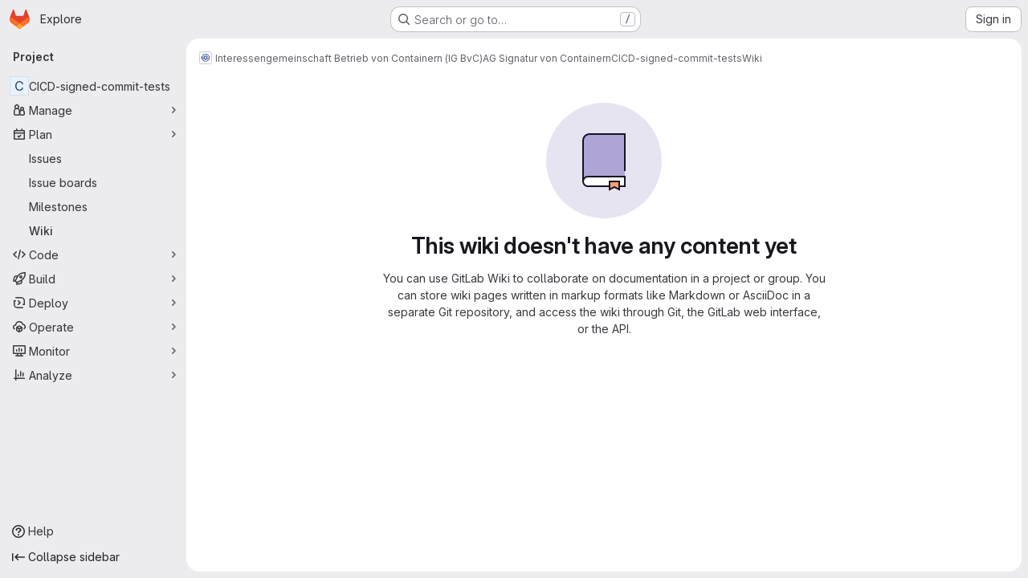

--- FILE ---
content_type: text/javascript; charset=utf-8
request_url: https://gitlab.opencode.de/assets/webpack/commons-pages.groups.wikis-pages.groups.wikis.diff-pages.groups.wikis.git_access-pages.groups.wikis.-7a747ca7.4b85b0b3.chunk.js
body_size: 114962
content:
(this.webpackJsonp=this.webpackJsonp||[]).push([["commons-pages.groups.wikis-pages.groups.wikis.diff-pages.groups.wikis.git_access-pages.groups.wikis.-7a747ca7","40400d04","18ba7335","vendors-initGFMInput","02722707","7ed51fe2"],{"/bU1":function(e,t,i){"use strict";var n=i("c6y+");e.exports=new n({include:[i("thFy")]})},"/eF7":function(e,t,i){var n=i("omPs"),r=i("LlRA"),s=i("1/+g"),a=i("LK1c"),o=i("qifX"),l=i("iNcF"),u=i("qmgT"),c=i("gO+Z"),d=i("mqi7"),h=i("1sa0"),p=i("5TiC"),m=i("ZB1U"),f=i("aYTY"),g=i("90A/"),v=i("z9/d"),y=i("P/Kr"),b=i("FBB6"),x=i("dOWE"),k=i("XCkn"),D=i("2rze"),w=i("/NDV"),S=i("UwPs"),C={};C["[object Arguments]"]=C["[object Array]"]=C["[object ArrayBuffer]"]=C["[object DataView]"]=C["[object Boolean]"]=C["[object Date]"]=C["[object Float32Array]"]=C["[object Float64Array]"]=C["[object Int8Array]"]=C["[object Int16Array]"]=C["[object Int32Array]"]=C["[object Map]"]=C["[object Number]"]=C["[object Object]"]=C["[object RegExp]"]=C["[object Set]"]=C["[object String]"]=C["[object Symbol]"]=C["[object Uint8Array]"]=C["[object Uint8ClampedArray]"]=C["[object Uint16Array]"]=C["[object Uint32Array]"]=!0,C["[object Error]"]=C["[object Function]"]=C["[object WeakMap]"]=!1,e.exports=function e(t,i,E,A,F,T){var _,O=1&i,I=2&i,N=4&i;if(E&&(_=F?E(t,A,F,T):E(t)),void 0!==_)return _;if(!k(t))return t;var j=y(t);if(j){if(_=f(t),!O)return u(t,_)}else{var P=m(t),B="[object Function]"==P||"[object GeneratorFunction]"==P;if(b(t))return l(t,O);if("[object Object]"==P||"[object Arguments]"==P||B&&!F){if(_=I||B?{}:v(t),!O)return I?d(t,o(_,t)):c(t,a(_,t))}else{if(!C[P])return F?t:{};_=g(t,P,O)}}T||(T=new n);var M=T.get(t);if(M)return M;T.set(t,_),D(t)?t.forEach((function(n){_.add(e(n,i,E,n,t,T))})):x(t)&&t.forEach((function(n,r){_.set(r,e(n,i,E,r,t,T))}));var L=j?void 0:(N?I?p:h:I?S:w)(t);return r(L||t,(function(n,r){L&&(n=t[r=n]),s(_,r,e(n,i,E,r,t,T))})),_}},"/w+w":function(e,t,i){"use strict";var n={props:{heading:{type:String,required:!1,default:null},inlineActions:{type:Boolean,required:!1,default:!1}}},r=i("tBpV"),s=Object(r.a)(n,(function(){var e=this,t=e._self._c;return t("header",{staticClass:"gl-my-5 gl-flex gl-flex-wrap gl-items-center gl-justify-between gl-gap-y-3"},[t("div",{staticClass:"gl-flex gl-w-full gl-flex-wrap gl-justify-between gl-gap-x-5 gl-gap-y-3 @md/panel:gl-flex-nowrap"},[t("h1",{staticClass:"gl-heading-1 !gl-m-0",attrs:{"data-testid":"page-heading"}},[e._t("heading"),e._v(" "),e.$scopedSlots.heading?e._e():[e._v(e._s(e.heading))]],2),e._v(" "),e.$scopedSlots.actions?t("div",{staticClass:"page-heading-actions gl-flex gl-shrink-0 gl-flex-wrap gl-items-center gl-gap-3 @md/panel:gl-mt-1 @lg/panel:gl-mt-2",class:{"gl-w-full @sm/panel:gl-w-auto":!e.inlineActions,"gl-w-auto":e.inlineActions},attrs:{"data-testid":"page-heading-actions"}},[e._t("actions")],2):e._e()]),e._v(" "),e.$scopedSlots.description?t("div",{staticClass:"gl-w-full gl-text-subtle",attrs:{"data-testid":"page-heading-description"}},[e._t("description")],2):e._e()])}),[],!1,null,null,null);t.a=s.exports},"05sH":function(e,t,i){var n=i("8FVE"),r=i("zxUd"),s=i("r6dd"),a=i("aTSC"),o=i("7Zqv"),l=i("M1vi"),u=i("etTJ"),c=i("/NDV"),d=i("Ksks"),h=i("WlOc"),p=i("rhmX"),m=/\b__p \+= '';/g,f=/\b(__p \+=) '' \+/g,g=/(__e\(.*?\)|\b__t\)) \+\n'';/g,v=/[()=,{}\[\]\/\s]/,y=/\$\{([^\\}]*(?:\\.[^\\}]*)*)\}/g,b=/($^)/,x=/['\n\r\u2028\u2029\\]/g,k=Object.prototype.hasOwnProperty;e.exports=function(e,t,i){var D=h.imports._.templateSettings||h;i&&u(e,t,i)&&(t=void 0),e=p(e),t=n({},t,D,a);var w,S,C=n({},t.imports,D.imports,a),E=c(C),A=s(C,E),F=0,T=t.interpolate||b,_="__p += '",O=RegExp((t.escape||b).source+"|"+T.source+"|"+(T===d?y:b).source+"|"+(t.evaluate||b).source+"|$","g"),I=k.call(t,"sourceURL")?"//# sourceURL="+(t.sourceURL+"").replace(/\s/g," ")+"\n":"";e.replace(O,(function(t,i,n,r,s,a){return n||(n=r),_+=e.slice(F,a).replace(x,o),i&&(w=!0,_+="' +\n__e("+i+") +\n'"),s&&(S=!0,_+="';\n"+s+";\n__p += '"),n&&(_+="' +\n((__t = ("+n+")) == null ? '' : __t) +\n'"),F=a+t.length,t})),_+="';\n";var N=k.call(t,"variable")&&t.variable;if(N){if(v.test(N))throw new Error("Invalid `variable` option passed into `_.template`")}else _="with (obj) {\n"+_+"\n}\n";_=(S?_.replace(m,""):_).replace(f,"$1").replace(g,"$1;"),_="function("+(N||"obj")+") {\n"+(N?"":"obj || (obj = {});\n")+"var __t, __p = ''"+(w?", __e = _.escape":"")+(S?", __j = Array.prototype.join;\nfunction print() { __p += __j.call(arguments, '') }\n":";\n")+_+"return __p\n}";var j=r((function(){return Function(E,I+"return "+_).apply(void 0,A)}));if(j.source=_,l(j))throw j;return j}},"0l9N":function(e,t,i){"use strict";i.d(t,"a",(function(){return s}));var n=i("ewH8"),r=i("QxWo");const s=function(){!function(){const e=document.querySelector("#js-vue-wiki-more-actions");if(!e)return!1;const{pageHeading:t,cloneSshUrl:i,cloneHttpUrl:s,wikiUrl:a,newUrl:o,templatesUrl:l}=e.dataset;new n.default({el:e,provide:{pageHeading:t,cloneSshUrl:i,cloneHttpUrl:s,wikiUrl:a,newUrl:o,templatesUrl:l},render:e=>e(r.a)})}()}},"2T/V":function(e,t,i){"use strict";var n=i("9mWE"),r=new RegExp("^([0-9][0-9][0-9][0-9])-([0-9][0-9])-([0-9][0-9])$"),s=new RegExp("^([0-9][0-9][0-9][0-9])-([0-9][0-9]?)-([0-9][0-9]?)(?:[Tt]|[ \\t]+)([0-9][0-9]?):([0-9][0-9]):([0-9][0-9])(?:\\.([0-9]*))?(?:[ \\t]*(Z|([-+])([0-9][0-9]?)(?::([0-9][0-9]))?))?$");e.exports=new n("tag:yaml.org,2002:timestamp",{kind:"scalar",resolve:function(e){return null!==e&&(null!==r.exec(e)||null!==s.exec(e))},construct:function(e){var t,i,n,a,o,l,u,c,d=0,h=null;if(null===(t=r.exec(e))&&(t=s.exec(e)),null===t)throw new Error("Date resolve error");if(i=+t[1],n=+t[2]-1,a=+t[3],!t[4])return new Date(Date.UTC(i,n,a));if(o=+t[4],l=+t[5],u=+t[6],t[7]){for(d=t[7].slice(0,3);d.length<3;)d+="0";d=+d}return t[9]&&(h=6e4*(60*+t[10]+ +(t[11]||0)),"-"===t[9]&&(h=-h)),c=new Date(Date.UTC(i,n,a,o,l,u,d)),h&&c.setTime(c.getTime()-h),c},instanceOf:Date,represent:function(e){return e.toISOString()}})},"2nho":function(e,t){var i={kind:"Document",definitions:[{kind:"EnumTypeDefinition",name:{kind:"Name",value:"WikiDiscussionSortOrder"},directives:[],values:[{kind:"EnumValueDefinition",name:{kind:"Name",value:"CREATED_ASC"},directives:[]},{kind:"EnumValueDefinition",name:{kind:"Name",value:"CREATED_DESC"},directives:[]}]},{kind:"ObjectTypeExtension",name:{kind:"Name",value:"Query"},interfaces:[],directives:[],fields:[{kind:"FieldDefinition",name:{kind:"Name",value:"wikiDiscussionSortOrder"},arguments:[],type:{kind:"NamedType",name:{kind:"Name",value:"WikiDiscussionSortOrder"}},directives:[]}]},{kind:"ObjectTypeExtension",name:{kind:"Name",value:"Mutation"},interfaces:[],directives:[],fields:[{kind:"FieldDefinition",name:{kind:"Name",value:"sortWikiDiscussion"},arguments:[{kind:"InputValueDefinition",name:{kind:"Name",value:"by"},type:{kind:"NamedType",name:{kind:"Name",value:"WikiDiscussionSortOrder"}},directives:[]}],type:{kind:"NamedType",name:{kind:"Name",value:"WikiDiscussionSortOrder"}},directives:[]}]}],loc:{start:0,end:237}};i.loc.source={body:"enum WikiDiscussionSortOrder {\n  CREATED_ASC\n  CREATED_DESC\n}\n\nextend type Query {\n  wikiDiscussionSortOrder: WikiDiscussionSortOrder\n}\n\nextend type Mutation {\n  sortWikiDiscussion(by: WikiDiscussionSortOrder): WikiDiscussionSortOrder\n}\n",name:"GraphQL request",locationOffset:{line:1,column:1}};e.exports=i},"2rze":function(e,t,i){var n=i("9s1C"),r=i("wJPF"),s=i("Uc6l"),a=s&&s.isSet,o=a?r(a):n;e.exports=o},"4Aqd":function(e,t,i){"use strict";i.d(t,"a",(function(){return a})),i.d(t,"b",(function(){return o}));i("v2fZ"),i("ZzK0"),i("z6RN"),i("BzOf"),i("3UXl"),i("iyoE");function n(e,t,i){return(t=function(e){var t=function(e,t){if("object"!=typeof e||!e)return e;var i=e[Symbol.toPrimitive];if(void 0!==i){var n=i.call(e,t||"default");if("object"!=typeof n)return n;throw new TypeError("@@toPrimitive must return a primitive value.")}return("string"===t?String:Number)(e)}(e,"string");return"symbol"==typeof t?t:t+""}(t))in e?Object.defineProperty(e,t,{value:i,enumerable:!0,configurable:!0,writable:!0}):e[t]=i,e}class r{constructor(e,t){n(this,"parent",null),n(this,"subHeadings",[]),this.text=e,this.href=t}get level(){return this.parent?this.parent.level+1:0}addSubHeading(e,t){const i=new r(e,t);return i.parent=this,this.subHeadings.push(i),i}parentAt(e){let t=this;for(;t.level>e;)t=t.parent;return t}flattenIfEmpty(){if(this.subHeadings.forEach((function(e){e.flattenIfEmpty()})),!this.text&&this.parent){const e=this.parent.subHeadings.indexOf(this);this.parent.subHeadings.splice(e,1,...this.subHeadings);for(const e of this.subHeadings)e.parent=this.parent}return this}toJSON(){return{text:this.text,href:this.href,level:this.level,subHeadings:this.subHeadings.map((function(e){return e.toJSON()}))}}}function s(e){!function(e){for(let i=0;i<e.length;i+=1){var t;let n=(null===(t=e[i-1])||void 0===t?void 0:t.level)||0;if(e[i].level-n>1)for(;n<e[i].level;)e.splice(i,0,{level:n+1,text:""}),n+=1}}(e);const t=new r;let i=t;for(const n of e)n.level<=i.level&&(i=i.parentAt(n.level-1)),i=(i||t).addSubHeading(n.text,n.href);return t.flattenIfEmpty().toJSON()}function a(e){const t=[];return e.state.doc.descendants((function(e){return"heading"===e.type.name&&(t.push({level:e.attrs.level,text:e.textContent}),!0)})),s(t).subHeadings}function o(e){if(!e)return[];return s([...e.querySelectorAll("h1, h2, h3, h4, h5, h6")].map((function(e){return{level:parseInt(e.tagName[1],10),text:e.textContent.trim(),href:e.querySelector("a").getAttribute("href")}}))).subHeadings}},"59DU":function(e,t){e.exports=function(e){return null==e}},"5kB1":function(e,t,i){"use strict";var n=i("9mWE");e.exports=new n("tag:yaml.org,2002:js/undefined",{kind:"scalar",resolve:function(){return!0},construct:function(){},predicate:function(e){return void 0===e},represent:function(){return""}})},"5lKJ":function(e,t,i){"use strict";i.d(t,"a",(function(){return b}));var n=i("n64d"),r=i("pTIT"),s=i("Ld9G"),a=i("MGi3"),o=i("LTP3"),l=i("dJQL"),u=i("eOJu"),c=i("OlxA"),d=i("NL6M");const h=Object(o.d)(n.z,r.L),p="__bv_modal_directive__",m=function({modifiers:e={},arg:t,value:i}){return Object(l.m)(i)?i:Object(l.m)(t)?t:Object(u.h)(e).reverse()[0]},f=function(e){return e&&Object(a.v)(e,".dropdown-menu > li, li.nav-item")&&Object(a.A)("a, button",e)||e},g=function(e){e&&"BUTTON"!==e.tagName&&(Object(a.o)(e,"role")||Object(a.C)(e,"role","button"),"A"===e.tagName||Object(a.o)(e,"tabindex")||Object(a.C)(e,"tabindex","0"))},v=function(e){const t=e[p]||{},i=t.trigger,n=t.handler;i&&n&&(Object(o.a)(i,"click",n,r.R),Object(o.a)(i,"keydown",n,r.R),Object(o.a)(e,"click",n,r.R),Object(o.a)(e,"keydown",n,r.R)),delete e[p]},y=function(e,t,i){const n=e[p]||{},l=m(t),u=f(e);l===n.target&&u===n.trigger||(v(e),function(e,t,i){const n=m(t),l=f(e);if(n&&l){const u=function(e){const r=e.currentTarget;if(!Object(a.r)(r)){const a=e.type,o=e.keyCode;"click"!==a&&("keydown"!==a||o!==s.c&&o!==s.h)||Object(c.a)(Object(d.a)(i,t)).$emit(h,n,r)}};e[p]={handler:u,target:n,trigger:l},g(l),Object(o.b)(l,"click",u,r.R),"BUTTON"!==l.tagName&&"button"===Object(a.h)(l,"role")&&Object(o.b)(l,"keydown",u,r.R)}}(e,t,i)),g(u)},b={inserted:y,updated:function(){},componentUpdated:y,unbind:v}},"6IOw":function(e,t,i){var n,r,s;s=this,n=[i("EmJ/")],void 0===(r=function(e){return s.returnExportsGlobal=function(e){"use strict";var t,i,n,r,s,a,o,l;t=function(){function t(e){this.$inputor=e,this.domInputor=this.$inputor[0]}return t.prototype.setPos=function(e){var t,i,n,r;return(r=o.getSelection())&&(n=0,i=!1,(t=function(e,s){var o,l,u,c,d,h;for(h=[],u=0,c=(d=s.childNodes).length;u<c&&(o=d[u],!i);u++)if(3===o.nodeType){if(n+o.length>=e){i=!0,(l=a.createRange()).setStart(o,e-n),r.removeAllRanges(),r.addRange(l);break}h.push(n+=o.length)}else h.push(t(e,o));return h})(e,this.domInputor)),this.domInputor},t.prototype.getIEPosition=function(){return this.getPosition()},t.prototype.getPosition=function(){var e,t;return t=this.getOffset(),e=this.$inputor.offset(),t.left-=e.left,t.top-=e.top,t},t.prototype.getOldIEPos=function(){var e,t;return t=a.selection.createRange(),(e=a.body.createTextRange()).moveToElementText(this.domInputor),e.setEndPoint("EndToEnd",t),e.text.length},t.prototype.getPos=function(){var e,t,i;return(i=this.range())?((e=i.cloneRange()).selectNodeContents(this.domInputor),e.setEnd(i.endContainer,i.endOffset),t=e.toString().length,e.detach(),t):a.selection?this.getOldIEPos():void 0},t.prototype.getOldIEOffset=function(){var e,t;return(e=a.selection.createRange().duplicate()).moveStart("character",-1),{height:(t=e.getBoundingClientRect()).bottom-t.top,left:t.left,top:t.top}},t.prototype.getOffset=function(t){var i,n,r,s,l;return o.getSelection&&(r=this.range())?(r.endOffset-1>0&&r.endContainer!==this.domInputor&&((i=r.cloneRange()).setStart(r.endContainer,r.endOffset-1),i.setEnd(r.endContainer,r.endOffset),n={height:(s=i.getBoundingClientRect()).height,left:s.left+s.width,top:s.top},i.detach()),n&&0!==(null!=n?n.height:void 0)||(i=r.cloneRange(),l=e(a.createTextNode("|")),i.insertNode(l[0]),i.selectNode(l[0]),n={height:(s=i.getBoundingClientRect()).height,left:s.left,top:s.top},l.remove(),i.detach())):a.selection&&(n=this.getOldIEOffset()),n&&(n.top+=e(o).scrollTop(),n.left+=e(o).scrollLeft()),n},t.prototype.range=function(){var e;if(o.getSelection)return(e=o.getSelection()).rangeCount>0?e.getRangeAt(0):null},t}(),i=function(){function t(e){this.$inputor=e,this.domInputor=this.$inputor[0]}return t.prototype.getIEPos=function(){var e,t,i,n,r,s;return t=this.domInputor,n=0,(r=a.selection.createRange())&&r.parentElement()===t&&(i=t.value.replace(/\r\n/g,"\n").length,(s=t.createTextRange()).moveToBookmark(r.getBookmark()),(e=t.createTextRange()).collapse(!1),n=s.compareEndPoints("StartToEnd",e)>-1?i:-s.moveStart("character",-i)),n},t.prototype.getPos=function(){return a.selection?this.getIEPos():this.domInputor.selectionStart},t.prototype.setPos=function(e){var t,i;return t=this.domInputor,a.selection?((i=t.createTextRange()).move("character",e),i.select()):t.setSelectionRange&&t.setSelectionRange(e,e),t},t.prototype.getIEOffset=function(e){var t;return t=this.domInputor.createTextRange(),e||(e=this.getPos()),t.move("character",e),{left:t.boundingLeft,top:t.boundingTop,height:t.boundingHeight}},t.prototype.getOffset=function(t){var i,n,r;return i=this.$inputor,a.selection?((n=this.getIEOffset(t)).top+=e(o).scrollTop()+i.scrollTop(),n.left+=e(o).scrollLeft()+i.scrollLeft(),n):(n=i.offset(),r=this.getPosition(t),{left:n.left+r.left-i.scrollLeft(),top:n.top+r.top-i.scrollTop(),height:r.height})},t.prototype.getPosition=function(e){var t,i,r,s,a;return t=this.$inputor,r=function(e){return e=e.replace(/<|>|`|"|&/g,"?").replace(/\r\n|\r|\n/g,"<br/>"),/firefox/i.test(navigator.userAgent)&&(e=e.replace(/\s/g,"&nbsp;")),e},void 0===e&&(e=this.getPos()),a=t.val().slice(0,e),i=t.val().slice(e),s="<span style='position: relative; display: inline;'>"+r(a)+"</span>",s+="<span id='caret' style='position: relative; display: inline;'>|</span>",s+="<span style='position: relative; display: inline;'>"+r(i)+"</span>",new n(t).create(s).rect()},t.prototype.getIEPosition=function(e){var t,i;return i=this.getIEOffset(e),t=this.$inputor.offset(),{left:i.left-t.left,top:i.top-t.top,height:i.height}},t}(),n=function(){function t(e){this.$inputor=e}return t.prototype.css_attr=["borderBottomWidth","borderLeftWidth","borderRightWidth","borderTopStyle","borderRightStyle","borderBottomStyle","borderLeftStyle","borderTopWidth","boxSizing","fontFamily","fontSize","fontWeight","height","letterSpacing","lineHeight","marginBottom","marginLeft","marginRight","marginTop","outlineWidth","overflow","overflowX","overflowY","paddingBottom","paddingLeft","paddingRight","paddingTop","textAlign","textOverflow","textTransform","whiteSpace","wordBreak","wordWrap"],t.prototype.mirrorCss=function(){var t,i=this;return t={position:"absolute",left:-9999,top:0,zIndex:-2e4},"TEXTAREA"===this.$inputor.prop("tagName")&&this.css_attr.push("width"),e.each(this.css_attr,(function(e,n){return t[n]=i.$inputor.css(n)})),t},t.prototype.create=function(t){return this.$mirror=e("<div></div>"),this.$mirror.css(this.mirrorCss()),this.$mirror.html(t),this.$inputor.after(this.$mirror),this},t.prototype.rect=function(){var e,t,i;return i={left:(t=(e=this.$mirror.find("#caret")).position()).left,top:t.top,height:e.height()},this.$mirror.remove(),i},t}(),r={contentEditable:function(e){return!(!e[0].contentEditable||"true"!==e[0].contentEditable)}},s={pos:function(e){return e||0===e?this.setPos(e):this.getPos()},position:function(e){return a.selection?this.getIEPosition(e):this.getPosition(e)},offset:function(e){return this.getOffset(e)}},a=null,o=null,l=function(e){var t;return(t=null!=e?e.iframe:void 0)?(o=t.contentWindow,a=t.contentDocument||o.document):(o=window,a=document)},e.fn.caret=function(n,a,o){var u;return s[n]?(e.isPlainObject(a)?(l(a),a=void 0):l(o),u=r.contentEditable(this)?new t(this):new i(this),s[n].apply(u,[a])):e.error("Method "+n+" does not exist on jQuery.caret")},e.fn.caret.EditableCaret=t,e.fn.caret.InputCaret=i,e.fn.caret.Utils=r,e.fn.caret.apis=s}(e)}.apply(t,n))||(e.exports=r)},"6nkJ":function(e,t,i){"use strict";i.d(t,"a",(function(){return n})),i.d(t,"c",(function(){return r})),i.d(t,"d",(function(){return s})),i.d(t,"e",(function(){return a})),i.d(t,"b",(function(){return o})),i.d(t,"g",(function(){return l})),i.d(t,"f",(function(){return u})),i.d(t,"k",(function(){return c})),i.d(t,"j",(function(){return d})),i.d(t,"h",(function(){return h})),i.d(t,"i",(function(){return p}));const n="content_editor_loaded",r="wiki_content_editor",s="wiki_format",a="wiki_format_updated",o={PROJECT:"project",GROUP:"group"},l={CREATED_ASC:"created_asc",CREATED_DESC:"created_desc"},u=l.CREATED_ASC,c="sort_direction_wiki",d="wiki_restore_version",h="wiki_restore_version_initiated",p="wiki_restore_version_label"},"6o0z":function(e,t,i){"use strict";var n=i("WXqx"),r=i("g6yc"),s=i("pp1Y"),a=i("N6A4"),o=Object.prototype.toString,l=Object.prototype.hasOwnProperty,u={0:"\\0",7:"\\a",8:"\\b",9:"\\t",10:"\\n",11:"\\v",12:"\\f",13:"\\r",27:"\\e",34:'\\"',92:"\\\\",133:"\\N",160:"\\_",8232:"\\L",8233:"\\P"},c=["y","Y","yes","Yes","YES","on","On","ON","n","N","no","No","NO","off","Off","OFF"];function d(e){var t,i,s;if(t=e.toString(16).toUpperCase(),e<=255)i="x",s=2;else if(e<=65535)i="u",s=4;else{if(!(e<=4294967295))throw new r("code point within a string may not be greater than 0xFFFFFFFF");i="U",s=8}return"\\"+i+n.repeat("0",s-t.length)+t}function h(e){this.schema=e.schema||s,this.indent=Math.max(1,e.indent||2),this.noArrayIndent=e.noArrayIndent||!1,this.skipInvalid=e.skipInvalid||!1,this.flowLevel=n.isNothing(e.flowLevel)?-1:e.flowLevel,this.styleMap=function(e,t){var i,n,r,s,a,o,u;if(null===t)return{};for(i={},r=0,s=(n=Object.keys(t)).length;r<s;r+=1)a=n[r],o=String(t[a]),"!!"===a.slice(0,2)&&(a="tag:yaml.org,2002:"+a.slice(2)),(u=e.compiledTypeMap.fallback[a])&&l.call(u.styleAliases,o)&&(o=u.styleAliases[o]),i[a]=o;return i}(this.schema,e.styles||null),this.sortKeys=e.sortKeys||!1,this.lineWidth=e.lineWidth||80,this.noRefs=e.noRefs||!1,this.noCompatMode=e.noCompatMode||!1,this.condenseFlow=e.condenseFlow||!1,this.implicitTypes=this.schema.compiledImplicit,this.explicitTypes=this.schema.compiledExplicit,this.tag=null,this.result="",this.duplicates=[],this.usedDuplicates=null}function p(e,t){for(var i,r=n.repeat(" ",t),s=0,a=-1,o="",l=e.length;s<l;)-1===(a=e.indexOf("\n",s))?(i=e.slice(s),s=l):(i=e.slice(s,a+1),s=a+1),i.length&&"\n"!==i&&(o+=r),o+=i;return o}function m(e,t){return"\n"+n.repeat(" ",e.indent*t)}function f(e){return 32===e||9===e}function g(e){return 32<=e&&e<=126||161<=e&&e<=55295&&8232!==e&&8233!==e||57344<=e&&e<=65533&&65279!==e||65536<=e&&e<=1114111}function v(e,t){return g(e)&&65279!==e&&44!==e&&91!==e&&93!==e&&123!==e&&125!==e&&58!==e&&(35!==e||t&&function(e){return g(e)&&!f(e)&&65279!==e&&13!==e&&10!==e}(t))}function y(e){return/^\n* /.test(e)}function b(e,t,i,n,r){var s,a,o,l,u=!1,c=!1,d=-1!==n,h=-1,p=g(l=e.charCodeAt(0))&&65279!==l&&!f(l)&&45!==l&&63!==l&&58!==l&&44!==l&&91!==l&&93!==l&&123!==l&&125!==l&&35!==l&&38!==l&&42!==l&&33!==l&&124!==l&&61!==l&&62!==l&&39!==l&&34!==l&&37!==l&&64!==l&&96!==l&&!f(e.charCodeAt(e.length-1));if(t)for(s=0;s<e.length;s++){if(!g(a=e.charCodeAt(s)))return 5;o=s>0?e.charCodeAt(s-1):null,p=p&&v(a,o)}else{for(s=0;s<e.length;s++){if(10===(a=e.charCodeAt(s)))u=!0,d&&(c=c||s-h-1>n&&" "!==e[h+1],h=s);else if(!g(a))return 5;o=s>0?e.charCodeAt(s-1):null,p=p&&v(a,o)}c=c||d&&s-h-1>n&&" "!==e[h+1]}return u||c?i>9&&y(e)?5:c?4:3:p&&!r(e)?1:2}function x(e,t,i,n){e.dump=function(){if(0===t.length)return"''";if(!e.noCompatMode&&-1!==c.indexOf(t))return"'"+t+"'";var s=e.indent*Math.max(1,i),a=-1===e.lineWidth?-1:Math.max(Math.min(e.lineWidth,40),e.lineWidth-s),o=n||e.flowLevel>-1&&i>=e.flowLevel;switch(b(t,o,e.indent,a,(function(t){return function(e,t){var i,n;for(i=0,n=e.implicitTypes.length;i<n;i+=1)if(e.implicitTypes[i].resolve(t))return!0;return!1}(e,t)}))){case 1:return t;case 2:return"'"+t.replace(/'/g,"''")+"'";case 3:return"|"+k(t,e.indent)+D(p(t,s));case 4:return">"+k(t,e.indent)+D(p(function(e,t){var i,n,r=/(\n+)([^\n]*)/g,s=(o=e.indexOf("\n"),o=-1!==o?o:e.length,r.lastIndex=o,w(e.slice(0,o),t)),a="\n"===e[0]||" "===e[0];var o;for(;n=r.exec(e);){var l=n[1],u=n[2];i=" "===u[0],s+=l+(a||i||""===u?"":"\n")+w(u,t),a=i}return s}(t,a),s));case 5:return'"'+function(e){for(var t,i,n,r="",s=0;s<e.length;s++)(t=e.charCodeAt(s))>=55296&&t<=56319&&(i=e.charCodeAt(s+1))>=56320&&i<=57343?(r+=d(1024*(t-55296)+i-56320+65536),s++):(n=u[t],r+=!n&&g(t)?e[s]:n||d(t));return r}(t)+'"';default:throw new r("impossible error: invalid scalar style")}}()}function k(e,t){var i=y(e)?String(t):"",n="\n"===e[e.length-1];return i+(n&&("\n"===e[e.length-2]||"\n"===e)?"+":n?"":"-")+"\n"}function D(e){return"\n"===e[e.length-1]?e.slice(0,-1):e}function w(e,t){if(""===e||" "===e[0])return e;for(var i,n,r=/ [^ ]/g,s=0,a=0,o=0,l="";i=r.exec(e);)(o=i.index)-s>t&&(n=a>s?a:o,l+="\n"+e.slice(s,n),s=n+1),a=o;return l+="\n",e.length-s>t&&a>s?l+=e.slice(s,a)+"\n"+e.slice(a+1):l+=e.slice(s),l.slice(1)}function S(e,t,i){var n,s,a,u,c,d;for(a=0,u=(s=i?e.explicitTypes:e.implicitTypes).length;a<u;a+=1)if(((c=s[a]).instanceOf||c.predicate)&&(!c.instanceOf||"object"==typeof t&&t instanceof c.instanceOf)&&(!c.predicate||c.predicate(t))){if(e.tag=i?c.tag:"?",c.represent){if(d=e.styleMap[c.tag]||c.defaultStyle,"[object Function]"===o.call(c.represent))n=c.represent(t,d);else{if(!l.call(c.represent,d))throw new r("!<"+c.tag+'> tag resolver accepts not "'+d+'" style');n=c.represent[d](t,d)}e.dump=n}return!0}return!1}function C(e,t,i,n,s,a){e.tag=null,e.dump=i,S(e,i,!1)||S(e,i,!0);var l=o.call(e.dump);n&&(n=e.flowLevel<0||e.flowLevel>t);var u,c,d="[object Object]"===l||"[object Array]"===l;if(d&&(c=-1!==(u=e.duplicates.indexOf(i))),(null!==e.tag&&"?"!==e.tag||c||2!==e.indent&&t>0)&&(s=!1),c&&e.usedDuplicates[u])e.dump="*ref_"+u;else{if(d&&c&&!e.usedDuplicates[u]&&(e.usedDuplicates[u]=!0),"[object Object]"===l)n&&0!==Object.keys(e.dump).length?(!function(e,t,i,n){var s,a,o,l,u,c,d="",h=e.tag,p=Object.keys(i);if(!0===e.sortKeys)p.sort();else if("function"==typeof e.sortKeys)p.sort(e.sortKeys);else if(e.sortKeys)throw new r("sortKeys must be a boolean or a function");for(s=0,a=p.length;s<a;s+=1)c="",n&&0===s||(c+=m(e,t)),l=i[o=p[s]],C(e,t+1,o,!0,!0,!0)&&((u=null!==e.tag&&"?"!==e.tag||e.dump&&e.dump.length>1024)&&(e.dump&&10===e.dump.charCodeAt(0)?c+="?":c+="? "),c+=e.dump,u&&(c+=m(e,t)),C(e,t+1,l,!0,u)&&(e.dump&&10===e.dump.charCodeAt(0)?c+=":":c+=": ",d+=c+=e.dump));e.tag=h,e.dump=d||"{}"}(e,t,e.dump,s),c&&(e.dump="&ref_"+u+e.dump)):(!function(e,t,i){var n,r,s,a,o,l="",u=e.tag,c=Object.keys(i);for(n=0,r=c.length;n<r;n+=1)o="",0!==n&&(o+=", "),e.condenseFlow&&(o+='"'),a=i[s=c[n]],C(e,t,s,!1,!1)&&(e.dump.length>1024&&(o+="? "),o+=e.dump+(e.condenseFlow?'"':"")+":"+(e.condenseFlow?"":" "),C(e,t,a,!1,!1)&&(l+=o+=e.dump));e.tag=u,e.dump="{"+l+"}"}(e,t,e.dump),c&&(e.dump="&ref_"+u+" "+e.dump));else if("[object Array]"===l){var h=e.noArrayIndent&&t>0?t-1:t;n&&0!==e.dump.length?(!function(e,t,i,n){var r,s,a="",o=e.tag;for(r=0,s=i.length;r<s;r+=1)C(e,t+1,i[r],!0,!0)&&(n&&0===r||(a+=m(e,t)),e.dump&&10===e.dump.charCodeAt(0)?a+="-":a+="- ",a+=e.dump);e.tag=o,e.dump=a||"[]"}(e,h,e.dump,s),c&&(e.dump="&ref_"+u+e.dump)):(!function(e,t,i){var n,r,s="",a=e.tag;for(n=0,r=i.length;n<r;n+=1)C(e,t,i[n],!1,!1)&&(0!==n&&(s+=","+(e.condenseFlow?"":" ")),s+=e.dump);e.tag=a,e.dump="["+s+"]"}(e,h,e.dump),c&&(e.dump="&ref_"+u+" "+e.dump))}else{if("[object String]"!==l){if(e.skipInvalid)return!1;throw new r("unacceptable kind of an object to dump "+l)}"?"!==e.tag&&x(e,e.dump,t,a)}null!==e.tag&&"?"!==e.tag&&(e.dump="!<"+e.tag+"> "+e.dump)}return!0}function E(e,t){var i,n,r=[],s=[];for(function e(t,i,n){var r,s,a;if(null!==t&&"object"==typeof t)if(-1!==(s=i.indexOf(t)))-1===n.indexOf(s)&&n.push(s);else if(i.push(t),Array.isArray(t))for(s=0,a=t.length;s<a;s+=1)e(t[s],i,n);else for(r=Object.keys(t),s=0,a=r.length;s<a;s+=1)e(t[r[s]],i,n)}(e,r,s),i=0,n=s.length;i<n;i+=1)t.duplicates.push(r[s[i]]);t.usedDuplicates=new Array(n)}function A(e,t){var i=new h(t=t||{});return i.noRefs||E(e,i),C(i,0,e,!0,!0)?i.dump+"\n":""}e.exports.dump=A,e.exports.safeDump=function(e,t){return A(e,n.extend({schema:a},t))}},"7Gq8":function(e,t,i){var n=i("BZxG");e.exports=function(e,t,i){for(var r=-1,s=e.criteria,a=t.criteria,o=s.length,l=i.length;++r<o;){var u=n(s[r],a[r]);if(u)return r>=l?u:u*("desc"==i[r]?-1:1)}return e.index-t.index}},"7HFU":function(e,t,i){"use strict";i.d(t,"a",(function(){return r}));var n=i("/lV4");const r=[{value:"spam",text:Object(n.i)("ReportAbuse|They're posting spam.")},{value:"offensive",text:Object(n.i)("ReportAbuse|They're being offensive or abusive.")},{value:"phishing",text:Object(n.i)("ReportAbuse|They're phishing.")},{value:"crypto",text:Object(n.i)("ReportAbuse|They're crypto mining.")},{value:"credentials",text:Object(n.i)("ReportAbuse|They're posting personal information or credentials.")},{value:"copyright",text:Object(n.i)("ReportAbuse|They're violating a copyright or trademark.")},{value:"malware",text:Object(n.i)("ReportAbuse|They're posting malware.")},{value:"other",text:Object(n.i)("ReportAbuse|Something else.")}]},"7Zqv":function(e,t){var i={"\\":"\\","'":"'","\n":"n","\r":"r","\u2028":"u2028","\u2029":"u2029"};e.exports=function(e){return"\\"+i[e]}},"8FVE":function(e,t,i){var n=i("xJuT"),r=i("eiA/"),s=i("UwPs"),a=r((function(e,t,i,r){n(t,s(t),e,r)}));e.exports=a},"8M/8":function(e,t,i){"use strict";function n(){document.dispatchEvent(new CustomEvent("userCounts:fetch"))}i.d(t,"a",(function(){return n}))},"8T/f":function(e,t,i){"use strict";(function(e){i.d(t,"a",(function(){return te})),i.d(t,"b",(function(){return R})),i.d(t,"c",(function(){return Y})),i.d(t,"d",(function(){return o})),i.d(t,"e",(function(){return ee})),i.d(t,"f",(function(){return Z})),i.d(t,"g",(function(){return Q})),i.d(t,"h",(function(){return a}));var n=i("CqvA"),r=i("kiQP");
/*!
 * pinia v2.2.2
 * (c) 2024 Eduardo San Martin Morote
 * @license MIT
 */
let s;const a=e=>s=e,o=()=>Object(n.hasInjectionContext)()&&Object(n.inject)(l)||s,l=Symbol();function u(e){return e&&"object"==typeof e&&"[object Object]"===Object.prototype.toString.call(e)&&"function"!=typeof e.toJSON}var c;!function(e){e.direct="direct",e.patchObject="patch object",e.patchFunction="patch function"}(c||(c={}));const d="undefined"!=typeof window,h=(()=>"object"==typeof window&&window.window===window?window:"object"==typeof self&&self.self===self?self:"object"==typeof e&&e.global===e?e:"object"==typeof globalThis?globalThis:{HTMLElement:null})();function p(e,t,i){const n=new XMLHttpRequest;n.open("GET",e),n.responseType="blob",n.onload=function(){y(n.response,t,i)},n.onerror=function(){console.error("could not download file")},n.send()}function m(e){const t=new XMLHttpRequest;t.open("HEAD",e,!1);try{t.send()}catch(e){}return t.status>=200&&t.status<=299}function f(e){try{e.dispatchEvent(new MouseEvent("click"))}catch(t){const i=document.createEvent("MouseEvents");i.initMouseEvent("click",!0,!0,window,0,0,0,80,20,!1,!1,!1,!1,0,null),e.dispatchEvent(i)}}const g="object"==typeof navigator?navigator:{userAgent:""},v=(()=>/Macintosh/.test(g.userAgent)&&/AppleWebKit/.test(g.userAgent)&&!/Safari/.test(g.userAgent))(),y=d?"undefined"!=typeof HTMLAnchorElement&&"download"in HTMLAnchorElement.prototype&&!v?function(e,t="download",i){const n=document.createElement("a");n.download=t,n.rel="noopener","string"==typeof e?(n.href=e,n.origin!==location.origin?m(n.href)?p(e,t,i):(n.target="_blank",f(n)):f(n)):(n.href=URL.createObjectURL(e),setTimeout((function(){URL.revokeObjectURL(n.href)}),4e4),setTimeout((function(){f(n)}),0))}:"msSaveOrOpenBlob"in g?function(e,t="download",i){if("string"==typeof e)if(m(e))p(e,t,i);else{const t=document.createElement("a");t.href=e,t.target="_blank",setTimeout((function(){f(t)}))}else navigator.msSaveOrOpenBlob(function(e,{autoBom:t=!1}={}){return t&&/^\s*(?:text\/\S*|application\/xml|\S*\/\S*\+xml)\s*;.*charset\s*=\s*utf-8/i.test(e.type)?new Blob([String.fromCharCode(65279),e],{type:e.type}):e}(e,i),t)}:function(e,t,i,n){(n=n||open("","_blank"))&&(n.document.title=n.document.body.innerText="downloading...");if("string"==typeof e)return p(e,t,i);const r="application/octet-stream"===e.type,s=/constructor/i.test(String(h.HTMLElement))||"safari"in h,a=/CriOS\/[\d]+/.test(navigator.userAgent);if((a||r&&s||v)&&"undefined"!=typeof FileReader){const t=new FileReader;t.onloadend=function(){let e=t.result;if("string"!=typeof e)throw n=null,new Error("Wrong reader.result type");e=a?e:e.replace(/^data:[^;]*;/,"data:attachment/file;"),n?n.location.href=e:location.assign(e),n=null},t.readAsDataURL(e)}else{const t=URL.createObjectURL(e);n?n.location.assign(t):location.href=t,n=null,setTimeout((function(){URL.revokeObjectURL(t)}),4e4)}}:()=>{};function b(e,t){const i="🍍 "+e;"function"==typeof __VUE_DEVTOOLS_TOAST__?__VUE_DEVTOOLS_TOAST__(i,t):"error"===t?console.error(i):"warn"===t?console.warn(i):console.log(i)}function x(e){return"_a"in e&&"install"in e}function k(){if(!("clipboard"in navigator))return b("Your browser doesn't support the Clipboard API","error"),!0}function D(e){return!!(e instanceof Error&&e.message.toLowerCase().includes("document is not focused"))&&(b('You need to activate the "Emulate a focused page" setting in the "Rendering" panel of devtools.',"warn"),!0)}let w;async function S(e){try{const t=(w||(w=document.createElement("input"),w.type="file",w.accept=".json"),function(){return new Promise((e,t)=>{w.onchange=async()=>{const t=w.files;if(!t)return e(null);const i=t.item(0);return e(i?{text:await i.text(),file:i}:null)},w.oncancel=()=>e(null),w.onerror=t,w.click()})}),i=await t();if(!i)return;const{text:n,file:r}=i;C(e,JSON.parse(n)),b(`Global state imported from "${r.name}".`)}catch(e){b("Failed to import the state from JSON. Check the console for more details.","error"),console.error(e)}}function C(e,t){for(const i in t){const n=e.state.value[i];n?Object.assign(n,t[i]):e.state.value[i]=t[i]}}function E(e){return{_custom:{display:e}}}function A(e){return x(e)?{id:"_root",label:"🍍 Pinia (root)"}:{id:e.$id,label:e.$id}}function F(e){return e?Array.isArray(e)?e.reduce((e,t)=>(e.keys.push(t.key),e.operations.push(t.type),e.oldValue[t.key]=t.oldValue,e.newValue[t.key]=t.newValue,e),{oldValue:{},keys:[],operations:[],newValue:{}}):{operation:E(e.type),key:E(e.key),oldValue:e.oldValue,newValue:e.newValue}:{}}function T(e){switch(e){case c.direct:return"mutation";case c.patchFunction:case c.patchObject:return"$patch";default:return"unknown"}}let _=!0;const O=[],{assign:I}=Object,N=e=>"🍍 "+e;function j(e,t){Object(r.a)({id:"dev.esm.pinia",label:"Pinia 🍍",logo:"https://pinia.vuejs.org/logo.svg",packageName:"pinia",homepage:"https://pinia.vuejs.org",componentStateTypes:O,app:e},i=>{"function"!=typeof i.now&&b("You seem to be using an outdated version of Vue Devtools. Are you still using the Beta release instead of the stable one? You can find the links at https://devtools.vuejs.org/guide/installation.html."),i.addTimelineLayer({id:"pinia:mutations",label:"Pinia 🍍",color:15064968}),i.addInspector({id:"pinia",label:"Pinia 🍍",icon:"storage",treeFilterPlaceholder:"Search stores",actions:[{icon:"content_copy",action:()=>{!async function(e){if(!k())try{await navigator.clipboard.writeText(JSON.stringify(e.state.value)),b("Global state copied to clipboard.")}catch(e){if(D(e))return;b("Failed to serialize the state. Check the console for more details.","error"),console.error(e)}}(t)},tooltip:"Serialize and copy the state"},{icon:"content_paste",action:async()=>{await async function(e){if(!k())try{C(e,JSON.parse(await navigator.clipboard.readText())),b("Global state pasted from clipboard.")}catch(e){if(D(e))return;b("Failed to deserialize the state from clipboard. Check the console for more details.","error"),console.error(e)}}(t),i.sendInspectorTree("pinia"),i.sendInspectorState("pinia")},tooltip:"Replace the state with the content of your clipboard"},{icon:"save",action:()=>{!async function(e){try{y(new Blob([JSON.stringify(e.state.value)],{type:"text/plain;charset=utf-8"}),"pinia-state.json")}catch(e){b("Failed to export the state as JSON. Check the console for more details.","error"),console.error(e)}}(t)},tooltip:"Save the state as a JSON file"},{icon:"folder_open",action:async()=>{await S(t),i.sendInspectorTree("pinia"),i.sendInspectorState("pinia")},tooltip:"Import the state from a JSON file"}],nodeActions:[{icon:"restore",tooltip:'Reset the state (with "$reset")',action:e=>{const i=t._s.get(e);i?"function"!=typeof i.$reset?b(`Cannot reset "${e}" store because it doesn't have a "$reset" method implemented.`,"warn"):(i.$reset(),b(`Store "${e}" reset.`)):b(`Cannot reset "${e}" store because it wasn't found.`,"warn")}}]}),i.on.inspectComponent((e,t)=>{const i=e.componentInstance&&e.componentInstance.proxy;if(i&&i._pStores){const t=e.componentInstance.proxy._pStores;Object.values(t).forEach(t=>{e.instanceData.state.push({type:N(t.$id),key:"state",editable:!0,value:t._isOptionsAPI?{_custom:{value:Object(n.toRaw)(t.$state),actions:[{icon:"restore",tooltip:"Reset the state of this store",action:()=>t.$reset()}]}}:Object.keys(t.$state).reduce((e,i)=>(e[i]=t.$state[i],e),{})}),t._getters&&t._getters.length&&e.instanceData.state.push({type:N(t.$id),key:"getters",editable:!1,value:t._getters.reduce((e,i)=>{try{e[i]=t[i]}catch(t){e[i]=t}return e},{})})})}}),i.on.getInspectorTree(i=>{if(i.app===e&&"pinia"===i.inspectorId){let e=[t];e=e.concat(Array.from(t._s.values())),i.rootNodes=(i.filter?e.filter(e=>"$id"in e?e.$id.toLowerCase().includes(i.filter.toLowerCase()):"🍍 Pinia (root)".toLowerCase().includes(i.filter.toLowerCase())):e).map(A)}}),globalThis.$pinia=t,i.on.getInspectorState(i=>{if(i.app===e&&"pinia"===i.inspectorId){const e="_root"===i.nodeId?t:t._s.get(i.nodeId);if(!e)return;e&&("_root"!==i.nodeId&&(globalThis.$store=Object(n.toRaw)(e)),i.state=function(e){if(x(e)){const t=Array.from(e._s.keys()),i=e._s;return{state:t.map(t=>({editable:!0,key:t,value:e.state.value[t]})),getters:t.filter(e=>i.get(e)._getters).map(e=>{const t=i.get(e);return{editable:!1,key:e,value:t._getters.reduce((e,i)=>(e[i]=t[i],e),{})}})}}const t={state:Object.keys(e.$state).map(t=>({editable:!0,key:t,value:e.$state[t]}))};return e._getters&&e._getters.length&&(t.getters=e._getters.map(t=>({editable:!1,key:t,value:e[t]}))),e._customProperties.size&&(t.customProperties=Array.from(e._customProperties).map(t=>({editable:!0,key:t,value:e[t]}))),t}(e))}}),i.on.editInspectorState((i,n)=>{if(i.app===e&&"pinia"===i.inspectorId){const e="_root"===i.nodeId?t:t._s.get(i.nodeId);if(!e)return b(`store "${i.nodeId}" not found`,"error");const{path:n}=i;x(e)?n.unshift("state"):1===n.length&&e._customProperties.has(n[0])&&!(n[0]in e.$state)||n.unshift("$state"),_=!1,i.set(e,n,i.state.value),_=!0}}),i.on.editComponentState(e=>{if(e.type.startsWith("🍍")){const i=e.type.replace(/^🍍\s*/,""),n=t._s.get(i);if(!n)return b(`store "${i}" not found`,"error");const{path:r}=e;if("state"!==r[0])return b(`Invalid path for store "${i}":\n${r}\nOnly state can be modified.`);r[0]="$state",_=!1,e.set(n,r,e.state.value),_=!0}})})}let P,B=0;function M(e,t,i){const r=t.reduce((t,i)=>(t[i]=Object(n.toRaw)(e)[i],t),{});for(const t in r)e[t]=function(){const n=B,s=i?new Proxy(e,{get:(...e)=>(P=n,Reflect.get(...e)),set:(...e)=>(P=n,Reflect.set(...e))}):e;P=n;const a=r[t].apply(s,arguments);return P=void 0,a}}function L({app:e,store:t,options:i}){if(!t.$id.startsWith("__hot:")){if(t._isOptionsAPI=!!i.state,!t._p._testing){M(t,Object.keys(i.actions),t._isOptionsAPI);const e=t._hotUpdate;Object(n.toRaw)(t)._hotUpdate=function(i){e.apply(this,arguments),M(t,Object.keys(i._hmrPayload.actions),!!t._isOptionsAPI)}}!function(e,t){O.includes(N(t.$id))||O.push(N(t.$id)),Object(r.a)({id:"dev.esm.pinia",label:"Pinia 🍍",logo:"https://pinia.vuejs.org/logo.svg",packageName:"pinia",homepage:"https://pinia.vuejs.org",componentStateTypes:O,app:e,settings:{logStoreChanges:{label:"Notify about new/deleted stores",type:"boolean",defaultValue:!0}}},e=>{const i="function"==typeof e.now?e.now.bind(e):Date.now;t.$onAction(({after:n,onError:r,name:s,args:a})=>{const o=B++;e.addTimelineEvent({layerId:"pinia:mutations",event:{time:i(),title:"🛫 "+s,subtitle:"start",data:{store:E(t.$id),action:E(s),args:a},groupId:o}}),n(n=>{P=void 0,e.addTimelineEvent({layerId:"pinia:mutations",event:{time:i(),title:"🛬 "+s,subtitle:"end",data:{store:E(t.$id),action:E(s),args:a,result:n},groupId:o}})}),r(n=>{P=void 0,e.addTimelineEvent({layerId:"pinia:mutations",event:{time:i(),logType:"error",title:"💥 "+s,subtitle:"end",data:{store:E(t.$id),action:E(s),args:a,error:n},groupId:o}})})},!0),t._customProperties.forEach(r=>{Object(n.watch)(()=>Object(n.unref)(t[r]),(t,n)=>{e.notifyComponentUpdate(),e.sendInspectorState("pinia"),_&&e.addTimelineEvent({layerId:"pinia:mutations",event:{time:i(),title:"Change",subtitle:r,data:{newValue:t,oldValue:n},groupId:P}})},{deep:!0})}),t.$subscribe(({events:n,type:r},s)=>{if(e.notifyComponentUpdate(),e.sendInspectorState("pinia"),!_)return;const a={time:i(),title:T(r),data:I({store:E(t.$id)},F(n)),groupId:P};r===c.patchFunction?a.subtitle="⤵️":r===c.patchObject?a.subtitle="🧩":n&&!Array.isArray(n)&&(a.subtitle=n.type),n&&(a.data["rawEvent(s)"]={_custom:{display:"DebuggerEvent",type:"object",tooltip:"raw DebuggerEvent[]",value:n}}),e.addTimelineEvent({layerId:"pinia:mutations",event:a})},{detached:!0,flush:"sync"});const r=t._hotUpdate;t._hotUpdate=Object(n.markRaw)(n=>{r(n),e.addTimelineEvent({layerId:"pinia:mutations",event:{time:i(),title:"🔥 "+t.$id,subtitle:"HMR update",data:{store:E(t.$id),info:E("HMR update")}}}),e.notifyComponentUpdate(),e.sendInspectorTree("pinia"),e.sendInspectorState("pinia")});const{$dispose:s}=t;t.$dispose=()=>{s(),e.notifyComponentUpdate(),e.sendInspectorTree("pinia"),e.sendInspectorState("pinia"),e.getSettings().logStoreChanges&&b(`Disposed "${t.$id}" store 🗑`)},e.notifyComponentUpdate(),e.sendInspectorTree("pinia"),e.sendInspectorState("pinia"),e.getSettings().logStoreChanges&&b(`"${t.$id}" store installed 🆕`)})}(e,t)}}function R(){const e=Object(n.effectScope)(!0),t=e.run(()=>Object(n.ref)({}));let i=[],r=[];const s=Object(n.markRaw)({install(e){a(s),n.isVue2||(s._a=e,e.provide(l,s),e.config.globalProperties.$pinia=s,"undefined"!=typeof __VUE_PROD_DEVTOOLS__&&__VUE_PROD_DEVTOOLS__&&d&&j(e,s),r.forEach(e=>i.push(e)),r=[])},use(e){return this._a||n.isVue2?i.push(e):r.push(e),this},_p:i,_a:null,_e:e,_s:new Map,state:t});return"undefined"!=typeof __VUE_PROD_DEVTOOLS__&&__VUE_PROD_DEVTOOLS__&&"undefined"!=typeof Proxy&&s.use(L),s}const U=()=>{};function $(e,t,i,r=U){e.push(t);const s=()=>{const i=e.indexOf(t);i>-1&&(e.splice(i,1),r())};return!i&&Object(n.getCurrentScope)()&&Object(n.onScopeDispose)(s),s}function z(e,...t){e.slice().forEach(e=>{e(...t)})}const W=e=>e(),q=Symbol(),V=Symbol();function H(e,t){e instanceof Map&&t instanceof Map?t.forEach((t,i)=>e.set(i,t)):e instanceof Set&&t instanceof Set&&t.forEach(e.add,e);for(const i in t){if(!t.hasOwnProperty(i))continue;const r=t[i],s=e[i];u(s)&&u(r)&&e.hasOwnProperty(i)&&!Object(n.isRef)(r)&&!Object(n.isReactive)(r)?e[i]=H(s,r):e[i]=r}return e}const J=Symbol(),G=new WeakMap;const{assign:X}=Object;function K(e,t,i={},r,s,o){let l;const h=X({actions:{}},i);const p={deep:!0};let m,f;let g=[],v=[];const y=r.state.value[e];o||y||(n.isVue2?Object(n.set)(r.state.value,e,{}):r.state.value[e]={});const b=Object(n.ref)({});let x;function k(t){let i;m=f=!1,"function"==typeof t?(t(r.state.value[e]),i={type:c.patchFunction,storeId:e,events:void 0}):(H(r.state.value[e],t),i={type:c.patchObject,payload:t,storeId:e,events:void 0});const s=x=Symbol();Object(n.nextTick)().then(()=>{x===s&&(m=!0)}),f=!0,z(g,i,r.state.value[e])}const D=o?function(){const{state:e}=i,t=e?e():{};this.$patch(e=>{X(e,t)})}:U;const w=(t,i="")=>{if(q in t)return t[V]=i,t;const n=function(){a(r);const i=Array.from(arguments),s=[],o=[];function l(e){s.push(e)}function u(e){o.push(e)}let c;z(v,{args:i,name:n[V],store:E,after:l,onError:u});try{c=t.apply(this&&this.$id===e?this:E,i)}catch(e){throw z(o,e),e}return c instanceof Promise?c.then(e=>(z(s,e),e)).catch(e=>(z(o,e),Promise.reject(e))):(z(s,c),c)};return n[q]=!0,n[V]=i,n},S=Object(n.markRaw)({actions:{},getters:{},state:[],hotState:b}),C={_p:r,$id:e,$onAction:$.bind(null,v),$patch:k,$reset:D,$subscribe(t,i={}){const s=$(g,t,i.detached,()=>a()),a=l.run(()=>Object(n.watch)(()=>r.state.value[e],n=>{("sync"===i.flush?f:m)&&t({storeId:e,type:c.direct,events:void 0},n)},X({},p,i)));return s},$dispose:function(){l.stop(),g=[],v=[],r._s.delete(e)}};n.isVue2&&(C._r=!1);const E=Object(n.reactive)("undefined"!=typeof __VUE_PROD_DEVTOOLS__&&__VUE_PROD_DEVTOOLS__&&d?X({_hmrPayload:S,_customProperties:Object(n.markRaw)(new Set)},C):C);r._s.set(e,E);const A=(r._a&&r._a.runWithContext||W)(()=>r._e.run(()=>(l=Object(n.effectScope)()).run(()=>t({action:w}))));for(const t in A){const i=A[t];if(Object(n.isRef)(i)&&(T=i,!Object(n.isRef)(T)||!T.effect)||Object(n.isReactive)(i))o||(!y||(F=i,n.isVue2?G.has(F):u(F)&&F.hasOwnProperty(J))||(Object(n.isRef)(i)?i.value=y[t]:H(i,y[t])),n.isVue2?Object(n.set)(r.state.value[e],t,i):r.state.value[e][t]=i);else if("function"==typeof i){const e=w(i,t);n.isVue2?Object(n.set)(A,t,e):A[t]=e,h.actions[t]=i}else 0}var F,T;if(n.isVue2?Object.keys(A).forEach(e=>{Object(n.set)(E,e,A[e])}):(X(E,A),X(Object(n.toRaw)(E),A)),Object.defineProperty(E,"$state",{get:()=>r.state.value[e],set:e=>{k(t=>{X(t,e)})}}),"undefined"!=typeof __VUE_PROD_DEVTOOLS__&&__VUE_PROD_DEVTOOLS__&&d){const e={writable:!0,configurable:!0,enumerable:!1};["_p","_hmrPayload","_getters","_customProperties"].forEach(t=>{Object.defineProperty(E,t,X({value:E[t]},e))})}return n.isVue2&&(E._r=!0),r._p.forEach(e=>{if("undefined"!=typeof __VUE_PROD_DEVTOOLS__&&__VUE_PROD_DEVTOOLS__&&d){const t=l.run(()=>e({store:E,app:r._a,pinia:r,options:h}));Object.keys(t||{}).forEach(e=>E._customProperties.add(e)),X(E,t)}else X(E,l.run(()=>e({store:E,app:r._a,pinia:r,options:h})))}),y&&o&&i.hydrate&&i.hydrate(E.$state,y),m=!0,f=!0,E}function Y(e,t,i){let r,o;const u="function"==typeof t;function c(e,i){const c=Object(n.hasInjectionContext)();(e=e||(c?Object(n.inject)(l,null):null))&&a(e),(e=s)._s.has(r)||(u?K(r,t,o,e):function(e,t,i,r){const{state:s,actions:o,getters:l}=t,u=i.state.value[e];let c;c=K(e,(function(){u||(n.isVue2?Object(n.set)(i.state.value,e,s?s():{}):i.state.value[e]=s?s():{});const t=Object(n.toRefs)(i.state.value[e]);return X(t,o,Object.keys(l||{}).reduce((t,r)=>(t[r]=Object(n.markRaw)(Object(n.computed)(()=>{a(i);const t=i._s.get(e);if(!n.isVue2||t._r)return l[r].call(t,t)})),t),{}))}),t,i,r,!0)}(r,o,e));return e._s.get(r)}return"string"==typeof e?(r=e,o=u?i:t):(o=e,r=e.id),c.$id=r,c}function Q(e,t){return Array.isArray(t)?t.reduce((t,i)=>(t[i]=function(){return e(this.$pinia)[i]},t),{}):Object.keys(t).reduce((i,n)=>(i[n]=function(){const i=e(this.$pinia),r=t[n];return"function"==typeof r?r.call(this,i):i[r]},i),{})}const Z=Q;function ee(e,t){return Array.isArray(t)?t.reduce((t,i)=>(t[i]=function(...t){return e(this.$pinia)[i](...t)},t),{}):Object.keys(t).reduce((i,n)=>(i[n]=function(...i){return e(this.$pinia)[t[n]](...i)},i),{})}const te=function(e){e.mixin({beforeCreate(){const e=this.$options;if(e.pinia){const t=e.pinia;if(!this._provided){const e={};Object.defineProperty(this,"_provided",{get:()=>e,set:t=>Object.assign(e,t)})}this._provided[l]=t,this.$pinia||(this.$pinia=t),t._a=this,d&&a(t),"undefined"!=typeof __VUE_PROD_DEVTOOLS__&&__VUE_PROD_DEVTOOLS__&&d&&j(t._a,t)}else!this.$pinia&&e.parent&&e.parent.$pinia&&(this.$pinia=e.parent.$pinia)},destroyed(){delete this._pStores}})}}).call(this,i("uKge"))},"90A/":function(e,t,i){var n=i("TXW/"),r=i("p1dg"),s=i("zPTW"),a=i("VYh0"),o=i("b/GH");e.exports=function(e,t,i){var l=e.constructor;switch(t){case"[object ArrayBuffer]":return n(e);case"[object Boolean]":case"[object Date]":return new l(+e);case"[object DataView]":return r(e,i);case"[object Float32Array]":case"[object Float64Array]":case"[object Int8Array]":case"[object Int16Array]":case"[object Int32Array]":case"[object Uint8Array]":case"[object Uint8ClampedArray]":case"[object Uint16Array]":case"[object Uint32Array]":return o(e,i);case"[object Map]":return new l;case"[object Number]":case"[object String]":return new l(e);case"[object RegExp]":return s(e);case"[object Set]":return new l;case"[object Symbol]":return a(e)}}},"95R8":function(e,t,i){var n=i("90g9"),r=i("aEqC"),s=i("nHTl"),a=i("QwWC"),o=i("uHqx"),l=i("wJPF"),u=i("7Gq8"),c=i("uYOL"),d=i("P/Kr");e.exports=function(e,t,i){t=t.length?n(t,(function(e){return d(e)?function(t){return r(t,1===e.length?e[0]:e)}:e})):[c];var h=-1;t=n(t,l(s));var p=a(e,(function(e,i,r){return{criteria:n(t,(function(t){return t(e)})),index:++h,value:e}}));return o(p,(function(e,t){return u(e,t,i)}))}},"9mWE":function(e,t,i){"use strict";var n=i("g6yc"),r=["kind","resolve","construct","instanceOf","predicate","represent","defaultStyle","styleAliases"],s=["scalar","sequence","mapping"];e.exports=function(e,t){var i,a;if(t=t||{},Object.keys(t).forEach((function(t){if(-1===r.indexOf(t))throw new n('Unknown option "'+t+'" is met in definition of "'+e+'" YAML type.')})),this.tag=e,this.kind=t.kind||null,this.resolve=t.resolve||function(){return!0},this.construct=t.construct||function(e){return e},this.instanceOf=t.instanceOf||null,this.predicate=t.predicate||null,this.represent=t.represent||null,this.defaultStyle=t.defaultStyle||null,this.styleAliases=(i=t.styleAliases||null,a={},null!==i&&Object.keys(i).forEach((function(e){i[e].forEach((function(t){a[String(t)]=e}))})),a),-1===s.indexOf(this.kind))throw new n('Unknown kind "'+this.kind+'" is specified for "'+e+'" YAML type.')}},"9s1C":function(e,t,i){var n=i("ZB1U"),r=i("QA6A");e.exports=function(e){return r(e)&&"[object Set]"==n(e)}},A2UA:function(e,t,i){"use strict";var n=i("7xOh");t.a=Object(n.a)()},AUNL:function(e,t,i){"use strict";var n=i("WXqx");function r(e,t,i,n,r){this.name=e,this.buffer=t,this.position=i,this.line=n,this.column=r}r.prototype.getSnippet=function(e,t){var i,r,s,a,o;if(!this.buffer)return null;for(e=e||4,t=t||75,i="",r=this.position;r>0&&-1==="\0\r\n\u2028\u2029".indexOf(this.buffer.charAt(r-1));)if(r-=1,this.position-r>t/2-1){i=" ... ",r+=5;break}for(s="",a=this.position;a<this.buffer.length&&-1==="\0\r\n\u2028\u2029".indexOf(this.buffer.charAt(a));)if((a+=1)-this.position>t/2-1){s=" ... ",a-=5;break}return o=this.buffer.slice(r,a),n.repeat(" ",e)+i+o+s+"\n"+n.repeat(" ",e+this.position-r+i.length)+"^"},r.prototype.toString=function(e){var t,i="";return this.name&&(i+='in "'+this.name+'" '),i+="at line "+(this.line+1)+", column "+(this.column+1),e||(t=this.getSnippet())&&(i+=":\n"+t),i},e.exports=r},AUvv:function(e,t){(function(){var e,i,n,r,s,a,o,l,u,c,d,h,p,m,f,g;t.score=function(e,t,n){var r,a,o;return r=n.preparedQuery,n.allowErrors||s(e,r.core_lw,r.core_up)?(o=e.toLowerCase(),a=i(e,o,r),Math.ceil(a)):0},t.isMatch=s=function(e,t,i){var n,r,s,a,o,l,u;if(s=e.length,a=t.length,!s||a>s)return!1;for(n=-1,r=-1;++r<a;){for(o=t.charCodeAt(r),l=i.charCodeAt(r);++n<s&&(u=e.charCodeAt(n))!==o&&u!==l;);if(n===s)return!1}return!0},t.computeScore=i=function(e,t,i){var n,r,s,a,o,m,f,v,y,b,x,k,D,w,S,C,E,A,F,T,_,O,I,N;if(S=i.query,C=i.query_lw,b=e.length,D=S.length,r=(n=u(e,t,S,C)).score,n.count===D)return h(D,b,r,n.pos);if((w=t.indexOf(C))>-1)return p(e,t,S,C,w,D,b);for(T=new Array(D),o=new Array(D),N=g(D,b),k=x=Math.ceil(.75*D)+5,f=!0,y=-1;++y<D;)T[y]=0,o[y]=0;for(v=-1;++v<b;)if(!(O=t[v]).charCodeAt(0)in i.charCodes){if(f){for(y=-1;++y<D;)o[y]=0;f=!1}}else for(A=0,F=0,a=0,E=!0,f=!0,y=-1;++y<D;){if((_=T[y])>A&&(A=_),m=0,C[y]===O)if(I=l(v,e,t),m=a>0?a:d(e,t,S,C,v,y,I),(s=F+c(v,y,I,r,m))>A)A=s,k=x;else{if(E&&--k<=0)return Math.max(A,T[D-1])*N;E=!1}F=_,a=o[y],o[y]=m,T[y]=A}return(A=T[D-1])*N},t.isWordStart=l=function(e,t,i){var n,r;return 0===e||(n=t[e],r=t[e-1],a(r)||n!==i[e]&&r===i[e-1])},t.isWordEnd=o=function(e,t,i,n){var r,s;return e===n-1||(r=t[e],s=t[e+1],a(s)||r===i[e]&&s!==i[e+1])},a=function(e){return" "===e||"."===e||"-"===e||"_"===e||"/"===e||"\\"===e},f=function(e){var t;return e<20?100+(t=20-e)*t:Math.max(120-e,0)},t.scoreSize=g=function(e,t){return 150/(150+Math.abs(t-e))},h=function(e,t,i,n){return 2*e*(150*i+f(n))*g(e,t)},t.scorePattern=m=function(e,t,i,n,r){var s,a;return a=e,s=6,i===e&&(s+=2),n&&(s+=3),r&&(s+=1),e===t&&(n&&(a+=i===t?2:1),r&&(s+=1)),i+a*(a+s)},t.scoreCharacter=c=function(e,t,i,n,r){var s;return s=f(e),i?s+150*((n>r?n:r)+10):s+150*r},t.scoreConsecutives=d=function(e,t,i,n,r,s,a){var l,u,c,d,h,p,f;for(l=(c=(u=e.length)-r)<(h=(d=i.length)-s)?c:h,p=0,f=0,i[s]===e[r]&&p++;++f<l&&n[++s]===t[++r];)i[s]===e[r]&&p++;return f<l&&r--,1===f?1+2*p:m(f,d,p,a,o(r,e,t,u))},t.scoreExactMatch=p=function(e,t,i,n,r,s,a){var u,c,d,p,f;for((f=l(r,e,t))||(d=t.indexOf(n,r+1))>-1&&(f=l(d,e,t))&&(r=d),c=-1,p=0;++c<s;)i[r+c]===e[c]&&p++;return u=o(r+s-1,e,t,a),h(s,a,m(s,s,p,f,u),r)},n=new(e=function(e,t,i){this.score=e,this.pos=t,this.count=i})(0,.1,0),t.scoreAcronyms=u=function(t,i,s,o){var u,c,d,h,p,f,g,v,y,b,x;if(p=t.length,f=s.length,!(p>1&&f>1))return n;for(u=0,b=0,x=0,v=0,d=-1,h=-1;++h<f;){if(g=o[h],a(g)){if((d=i.indexOf(g,d+1))>-1){b++;continue}break}for(;++d<p;)if(g===i[d]&&l(d,t,i)){s[h]===t[d]&&v++,x+=d,u++;break}if(d===p)break}return u<2?n:(c=u===f&&r(t,i,s,u),y=m(u,f,v,!0,c),new e(y,x/u,u+b))},r=function(e,t,i,n){var r,s,a;if(r=0,(a=e.length)>12*i.length)return!1;for(s=-1;++s<a;)if(l(s,e,t)&&++r>n)return!1;return!0}}).call(this)},Am3t:function(e,t,i){var n=i("zx4+"),r=i("etTJ"),s=i("NDsS"),a=Math.ceil,o=Math.max;e.exports=function(e,t,i){t=(i?r(e,t,i):void 0===t)?1:o(s(t),0);var l=null==e?0:e.length;if(!l||t<1)return[];for(var u=0,c=0,d=Array(a(l/t));u<l;)d[c++]=n(e,u,u+=t);return d}},AxtH:function(e,t,i){var n={kind:"Document",definitions:[{kind:"OperationDefinition",operation:"mutation",name:{kind:"Name",value:"updateWikiPageNote"},variableDefinitions:[{kind:"VariableDefinition",variable:{kind:"Variable",name:{kind:"Name",value:"input"}},type:{kind:"NonNullType",type:{kind:"NamedType",name:{kind:"Name",value:"UpdateNoteInput"}}},directives:[]}],directives:[],selectionSet:{kind:"SelectionSet",selections:[{kind:"Field",name:{kind:"Name",value:"updateNote"},arguments:[{kind:"Argument",name:{kind:"Name",value:"input"},value:{kind:"Variable",name:{kind:"Name",value:"input"}}}],directives:[],selectionSet:{kind:"SelectionSet",selections:[{kind:"Field",name:{kind:"Name",value:"note"},arguments:[],directives:[],selectionSet:{kind:"SelectionSet",selections:[{kind:"FragmentSpread",name:{kind:"Name",value:"WikiPageNote"},directives:[]}]}},{kind:"Field",name:{kind:"Name",value:"errors"},arguments:[],directives:[]}]}}]}}],loc:{start:0,end:187}};n.loc.source={body:'#import "./wiki_page_note.fragment.graphql"\n\nmutation updateWikiPageNote($input: UpdateNoteInput!) {\n  updateNote(input: $input) {\n    note {\n      ...WikiPageNote\n    }\n    errors\n  }\n}\n',name:"GraphQL request",locationOffset:{line:1,column:1}};var r={};n.definitions=n.definitions.concat(i("vjX4").definitions.filter((function(e){if("FragmentDefinition"!==e.kind)return!0;var t=e.name.value;return!r[t]&&(r[t]=!0,!0)})));var s={};function a(e,t){for(var i=0;i<e.definitions.length;i++){var n=e.definitions[i];if(n.name&&n.name.value==t)return n}}n.definitions.forEach((function(e){if(e.name){var t=new Set;!function e(t,i){if("FragmentSpread"===t.kind)i.add(t.name.value);else if("VariableDefinition"===t.kind){var n=t.type;"NamedType"===n.kind&&i.add(n.name.value)}t.selectionSet&&t.selectionSet.selections.forEach((function(t){e(t,i)})),t.variableDefinitions&&t.variableDefinitions.forEach((function(t){e(t,i)})),t.definitions&&t.definitions.forEach((function(t){e(t,i)}))}(e,t),s[e.name.value]=t}})),e.exports=n,e.exports.updateWikiPageNote=function(e,t){var i={kind:e.kind,definitions:[a(e,t)]};e.hasOwnProperty("loc")&&(i.loc=e.loc);var n=s[t]||new Set,r=new Set,o=new Set;for(n.forEach((function(e){o.add(e)}));o.size>0;){var l=o;o=new Set,l.forEach((function(e){r.has(e)||(r.add(e),(s[e]||new Set).forEach((function(e){o.add(e)})))}))}return r.forEach((function(t){var n=a(e,t);n&&i.definitions.push(n)})),i}(n,"updateWikiPageNote")},BZxG:function(e,t,i){var n=i("G1mR");e.exports=function(e,t){if(e!==t){var i=void 0!==e,r=null===e,s=e==e,a=n(e),o=void 0!==t,l=null===t,u=t==t,c=n(t);if(!l&&!c&&!a&&e>t||a&&o&&u&&!l&&!c||r&&o&&u||!i&&u||!s)return 1;if(!r&&!a&&!c&&e<t||c&&i&&s&&!r&&!a||l&&i&&s||!o&&s||!u)return-1}return 0}},Bk2k:function(e,t,i){var n=i("vkS7"),r=i("sHai"),s=Object.prototype.hasOwnProperty,a=r((function(e,t,i){s.call(e,i)?e[i].push(t):n(e,i,[t])}));e.exports=a},CqXh:function(e,t,i){"use strict";var n=i("VNnR"),r=i.n(n),s=i("COl3"),a=i("ZUW3"),o=Object(a.a)({props:{storageKey:{type:String,required:!0},value:{type:[String,Number,Boolean,Array,Object],required:!1,default:""},asString:{type:Boolean,required:!1,default:!1},persist:{type:Boolean,required:!1,default:!0},clear:{type:Boolean,required:!1,default:!1}},watch:{value(e){this.persist&&Object(s.c)(this.storageKey,e,this.asString)},clear(e){e&&Object(s.b)(this.storageKey)}},mounted(){const{exists:e,value:t}=Object(s.a)(this.storageKey,this.asString);e&&!r()(t,this.value)&&this.$emit("input",t)},render(){var e,t;return null===(e=(t=this.$scopedSlots).default)||void 0===e?void 0:e.call(t)}}),l=i("tBpV"),u=Object(l.a)(o,void 0,void 0,!1,null,null,null);t.a=u.exports},CqvA:function(e,t,i){var n=i("ewH8"),r=n.default||n;t.Vue=r,t.Vue2=r,t.isVue2=!0,t.isVue3=!1,t.install=function(){},t.warn=r.util.warn,t.createApp=function(e,t){var i,n={},s={config:r.config,use:r.use.bind(r),mixin:r.mixin.bind(r),component:r.component.bind(r),provide:function(e,t){return n[e]=t,this},directive:function(e,t){return t?(r.directive(e,t),s):r.directive(e)},mount:function(s,a){return i||((i=new r(Object.assign({propsData:t},e,{provide:Object.assign(n,e.provide)}))).$mount(s,a),i)},unmount:function(){i&&(i.$destroy(),i=void 0)}};return s},Object.keys(n).forEach((function(e){t[e]=n[e]})),t.hasInjectionContext=function(){return!!n.getCurrentInstance()}},D4Ay:function(e,t){var i={kind:"Document",definitions:[{kind:"OperationDefinition",operation:"mutation",name:{kind:"Name",value:"wikiNoteToggleAwardEmoji"},variableDefinitions:[{kind:"VariableDefinition",variable:{kind:"Variable",name:{kind:"Name",value:"awardableId"}},type:{kind:"NonNullType",type:{kind:"NamedType",name:{kind:"Name",value:"AwardableID"}}},directives:[]},{kind:"VariableDefinition",variable:{kind:"Variable",name:{kind:"Name",value:"name"}},type:{kind:"NonNullType",type:{kind:"NamedType",name:{kind:"Name",value:"String"}}},directives:[]}],directives:[],selectionSet:{kind:"SelectionSet",selections:[{kind:"Field",name:{kind:"Name",value:"awardEmojiToggle"},arguments:[{kind:"Argument",name:{kind:"Name",value:"input"},value:{kind:"ObjectValue",fields:[{kind:"ObjectField",name:{kind:"Name",value:"awardableId"},value:{kind:"Variable",name:{kind:"Name",value:"awardableId"}}},{kind:"ObjectField",name:{kind:"Name",value:"name"},value:{kind:"Variable",name:{kind:"Name",value:"name"}}}]}}],directives:[],selectionSet:{kind:"SelectionSet",selections:[{kind:"Field",name:{kind:"Name",value:"errors"},arguments:[],directives:[]},{kind:"Field",name:{kind:"Name",value:"toggledOn"},arguments:[],directives:[]}]}}]}}],loc:{start:0,end:183}};i.loc.source={body:"mutation wikiNoteToggleAwardEmoji($awardableId: AwardableID!, $name: String!) {\n  awardEmojiToggle(input: { awardableId: $awardableId, name: $name }) {\n    errors\n    toggledOn\n  }\n}\n",name:"GraphQL request",locationOffset:{line:1,column:1}};var n={};function r(e,t){for(var i=0;i<e.definitions.length;i++){var n=e.definitions[i];if(n.name&&n.name.value==t)return n}}i.definitions.forEach((function(e){if(e.name){var t=new Set;!function e(t,i){if("FragmentSpread"===t.kind)i.add(t.name.value);else if("VariableDefinition"===t.kind){var n=t.type;"NamedType"===n.kind&&i.add(n.name.value)}t.selectionSet&&t.selectionSet.selections.forEach((function(t){e(t,i)})),t.variableDefinitions&&t.variableDefinitions.forEach((function(t){e(t,i)})),t.definitions&&t.definitions.forEach((function(t){e(t,i)}))}(e,t),n[e.name.value]=t}})),e.exports=i,e.exports.wikiNoteToggleAwardEmoji=function(e,t){var i={kind:e.kind,definitions:[r(e,t)]};e.hasOwnProperty("loc")&&(i.loc=e.loc);var s=n[t]||new Set,a=new Set,o=new Set;for(s.forEach((function(e){o.add(e)}));o.size>0;){var l=o;o=new Set,l.forEach((function(e){a.has(e)||(a.add(e),(n[e]||new Set).forEach((function(e){o.add(e)})))}))}return a.forEach((function(t){var n=r(e,t);n&&i.definitions.push(n)})),i}(i,"wikiNoteToggleAwardEmoji")},EH3M:function(e,t,i){"use strict";i("LdIe"),i("z6RN"),i("PTOk"),i("3UXl"),i("iyoE");var n=i("XCkn"),r=i.n(n),s=(i("UezY"),i("hG7+"),i("zNqO")),a=i("n64d"),o=i("pTIT"),l=i("EXdk"),u=i("/2q6"),c=i("88df"),d=i("MGi3"),h=i("S6lQ"),p=i("dJQL"),m=i("eOJu"),f=i("Cn4y"),g=i("s4T4"),v=i("WMzN"),y=i("HeIE"),b=i("WeGr"),x=i("tslw"),k=i("RzIj");const{mixin:D,props:w,prop:S,event:C}=Object(k.a)("value");var E=i("slyf"),A=i("WkQt"),F=i("/whJ");const T=Object(f.c)(Object(m.m)({...F.b,labelField:Object(f.b)(l.r,"label"),optionsField:Object(f.b)(l.r,"options")}),"formOptions"),_=Object(s.c)({mixins:[F.a],props:T,methods:{normalizeOption(e,t=null){if(Object(p.j)(e)){const i=Object(A.a)(e,this.valueField),n=Object(A.a)(e,this.textField),r=Object(A.a)(e,this.optionsField,null);return Object(p.f)(r)?{value:Object(p.n)(i)?t||n:i,text:String(Object(p.n)(n)?t:n),html:Object(A.a)(e,this.htmlField),disabled:Boolean(Object(A.a)(e,this.disabledField))}:{label:String(Object(A.a)(e,this.labelField)||n),options:this.normalizeOptions(r)}}return{value:t||e,text:String(e),disabled:!1}}}});var O=i("lgrP");const I=Object(f.c)({disabled:Object(f.b)(l.g,!1),value:Object(f.b)(l.a,void 0,!0)},a.t),N=Object(s.c)({name:a.t,functional:!0,props:I,render(e,{props:t,data:i,children:n}){const{value:r,disabled:s}=t;return e("option",Object(O.a)(i,{attrs:{disabled:s},domProps:{value:r}}),n)}}),j=Object(f.c)(Object(m.m)({...F.b,label:Object(f.b)(l.r,void 0,!0)}),a.u),P=Object(s.c)({name:a.u,mixins:[E.a,F.a],props:j,render(e){const{label:t}=this,i=this.formOptions.map((function(t,i){const{value:n,text:r,html:s,disabled:a}=t;return e(N,{attrs:{value:n,disabled:a},domProps:Object(h.a)(s,r),key:"option_"+i})}));return e("optgroup",{attrs:{label:t}},[this.normalizeSlot(u.h),i,this.normalizeSlot()])}}),B=Object(f.c)(Object(m.m)({...x.b,...w,...g.b,...v.b,...y.b,...b.b,ariaInvalid:Object(f.b)(l.i,!1),multiple:Object(f.b)(l.g,!1),selectSize:Object(f.b)(l.k,0)}),a.s),M=Object(s.c)({name:a.s,mixins:[x.a,D,g.a,y.a,b.a,v.a,_,E.a],props:B,data(){return{localValue:this[S]}},computed:{computedSelectSize(){return this.plain||0!==this.selectSize?this.selectSize:null},inputClass(){return[this.plain?"form-control":"custom-select",this.size&&this.plain?"form-control-"+this.size:null,this.size&&!this.plain?"custom-select-"+this.size:null,this.stateClass]}},watch:{value(e){this.localValue=e},localValue(){this.$emit(C,this.localValue)}},methods:{focus(){Object(d.d)(this.$refs.input)},blur(){Object(d.c)(this.$refs.input)},onChange(e){var t=this;const{target:i}=e,n=Object(c.d)(i.options).filter((function(e){return e.selected})).map((function(e){return"_value"in e?e._value:e.value}));this.localValue=i.multiple?n:n[0],this.$nextTick((function(){t.$emit(o.d,t.localValue)}))}},render(e){const{name:t,disabled:i,required:n,computedSelectSize:r,localValue:s}=this,a=this.formOptions.map((function(t,i){const{value:n,label:r,options:s,disabled:a}=t,o="option_"+i;return Object(p.a)(s)?e(P,{props:{label:r,options:s},key:o}):e(N,{props:{value:n,disabled:a},domProps:Object(h.a)(t.html,t.text),key:o})}));return e("select",{class:this.inputClass,attrs:{id:this.safeId(),name:t,form:this.form||null,multiple:this.multiple||null,size:r,disabled:i,required:n,"aria-required":n?"true":null,"aria-invalid":this.computedAriaInvalid},on:{change:this.onChange},directives:[{name:"model",value:s}],ref:"input"},[this.normalizeSlot(u.h),a,this.normalizeSlot()])}});var L=i("q3oM"),R={name:"GlFormSelect",components:{BFormSelect:M},inheritAttrs:!1,props:{width:{type:[String,Object],required:!1,default:null,validator:function(e){return(r()(e)?Object.values(e):[e]).every((function(e){return Object.values(L.B).includes(e)}))}},selectClass:{type:[String,Object,Array],required:!1,default:""}},computed:{cssClasses(){if(null===this.width)return[];if(r()(this.width)){const{default:e,...t}=this.width;return[...e?["gl-form-select-"+e]:[],...Object.entries(t).map((function([e,t]){return`gl-${e}-form-select-${t}`}))]}return["gl-form-select-"+this.width]}}},U=i("tBpV"),$=Object(U.a)(R,(function(){var e=this,t=e._self._c;return t("span",{staticClass:"gl-form-select-wrapper",class:e.cssClasses},[t("b-form-select",e._g(e._b({staticClass:"gl-form-select",class:e.selectClass,scopedSlots:e._u([e._l(Object.keys(e.$slots),(function(t){return{key:t,fn:function(){return[e._t(t)]},proxy:!0}}))],null,!0)},"b-form-select",e.$attrs,!1),e.$listeners))],1)}),[],!1,null,null,null);t.a=$.exports},EW2I:function(e,t,i){"use strict";var n=i("WXqx"),r=i("9mWE"),s=new RegExp("^(?:[-+]?(?:0|[1-9][0-9_]*)(?:\\.[0-9_]*)?(?:[eE][-+]?[0-9]+)?|\\.[0-9_]+(?:[eE][-+]?[0-9]+)?|[-+]?[0-9][0-9_]*(?::[0-5]?[0-9])+\\.[0-9_]*|[-+]?\\.(?:inf|Inf|INF)|\\.(?:nan|NaN|NAN))$");var a=/^[-+]?[0-9]+e/;e.exports=new r("tag:yaml.org,2002:float",{kind:"scalar",resolve:function(e){return null!==e&&!(!s.test(e)||"_"===e[e.length-1])},construct:function(e){var t,i,n,r;return i="-"===(t=e.replace(/_/g,"").toLowerCase())[0]?-1:1,r=[],"+-".indexOf(t[0])>=0&&(t=t.slice(1)),".inf"===t?1===i?Number.POSITIVE_INFINITY:Number.NEGATIVE_INFINITY:".nan"===t?NaN:t.indexOf(":")>=0?(t.split(":").forEach((function(e){r.unshift(parseFloat(e,10))})),t=0,n=1,r.forEach((function(e){t+=e*n,n*=60})),i*t):i*parseFloat(t,10)},predicate:function(e){return"[object Number]"===Object.prototype.toString.call(e)&&(e%1!=0||n.isNegativeZero(e))},represent:function(e,t){var i;if(isNaN(e))switch(t){case"lowercase":return".nan";case"uppercase":return".NAN";case"camelcase":return".NaN"}else if(Number.POSITIVE_INFINITY===e)switch(t){case"lowercase":return".inf";case"uppercase":return".INF";case"camelcase":return".Inf"}else if(Number.NEGATIVE_INFINITY===e)switch(t){case"lowercase":return"-.inf";case"uppercase":return"-.INF";case"camelcase":return"-.Inf"}else if(n.isNegativeZero(e))return"-0.0";return i=e.toString(10),a.test(i)?i.replace("e",".e"):i},defaultStyle:"lowercase"})},ExxS:function(e,t,i){var n=i("ZKOb"),r=i("Opi0")((function(e,t){return n(e,1,t)}));e.exports=r},FoOb:function(e,t,i){"use strict";var n=i("Q33P"),r=i.n(n),s=i("q3oM"),a={name:"GlDrawer",components:{GlButton:i("CbCZ").a},props:{open:{type:Boolean,required:!0},headerHeight:{type:String,required:!1,default:""},headerSticky:{type:Boolean,required:!1,default:!1},zIndex:{type:Number,required:!1,default:s.K},variant:{type:String,required:!1,default:s.v.default,validator:function(e){return Object.keys(s.v).includes(e)}}},computed:{positionFromTop(){return r()(this.headerHeight)?0:this.headerHeight},drawerStyles(){const e={top:this.positionFromTop,zIndex:this.zIndex};return this.positionFromTop&&(e.maxHeight=`calc(100vh - ${this.positionFromTop})`),e},drawerHeaderStyles(){return{zIndex:this.headerSticky?s.K:null}},shouldRenderFooter(){return Boolean(this.$slots.footer)},variantClass(){return"gl-drawer-"+this.variant}},watch:{open:{immediate:!0,handler(e){e?document.addEventListener("keydown",this.handleEscape):document.removeEventListener("keydown",this.handleEscape)}}},beforeDestroy(){document.removeEventListener("keydown",this.handleEscape)},methods:{emitOpened(){this.$emit("opened")},handleEscape(e){this.open&&27===e.keyCode&&this.$emit("close")}}},o=i("tBpV"),l=Object(o.a)(a,(function(){var e=this,t=e._self._c;return t("transition",{attrs:{name:"gl-drawer"},on:{"after-enter":e.emitOpened}},[e.open?t("aside",{staticClass:"gl-drawer",class:e.variantClass,style:e.drawerStyles},[t("div",{staticClass:"gl-drawer-header",class:{"gl-drawer-header-sticky":e.headerSticky},style:e.drawerHeaderStyles},[t("div",{staticClass:"gl-drawer-title"},[e._t("title"),e._v(" "),t("gl-button",{staticClass:"gl-drawer-close-button",attrs:{category:"tertiary",size:"small",icon:"close","aria-label":"Close drawer"},on:{click:function(t){return e.$emit("close")}}})],2),e._v(" "),e._t("header")],2),e._v(" "),t("div",{staticClass:"gl-drawer-body",class:{"gl-drawer-body-shrink":e.headerSticky,"gl-drawer-body-scrim":!e.shouldRenderFooter}},[e._t("default")],2),e._v(" "),e.shouldRenderFooter?t("div",{staticClass:"gl-drawer-footer gl-drawer-footer-sticky gl-drawer-body-scrim-on-footer",style:{zIndex:e.zIndex}},[e._t("footer")],2):e._e()]):e._e()])}),[],!1,null,null,null);t.a=l.exports},HJBN:function(e,t,i){var n=i("TTsI"),r=i("4ips"),s=i("Opi0"),a=i("QFSp"),o=s((function(e,t){return a(e)?n(e,r(t,1,a,!0)):[]}));e.exports=o},IHIq:function(e,t,i){"use strict";var n=i("9mWE"),r=Object.prototype.toString;e.exports=new n("tag:yaml.org,2002:pairs",{kind:"sequence",resolve:function(e){if(null===e)return!0;var t,i,n,s,a,o=e;for(a=new Array(o.length),t=0,i=o.length;t<i;t+=1){if(n=o[t],"[object Object]"!==r.call(n))return!1;if(1!==(s=Object.keys(n)).length)return!1;a[t]=[s[0],n[s[0]]]}return!0},construct:function(e){if(null===e)return[];var t,i,n,r,s,a=e;for(s=new Array(a.length),t=0,i=a.length;t<i;t+=1)n=a[t],r=Object.keys(n),s[t]=[r[0],n[r[0]]];return s}})},IkAK:function(e,t,i){"use strict";i("lFMf"),i("gOHk"),i("c9hT");var n=i("lCTV"),r=i("/lV4"),s=i("CbCZ"),a=i("d85j"),o=i("Jx7q"),l=i("dIEn"),u=i("zIFf"),c=i("5lKJ"),d=i("Fsq/"),h=i("/w+w"),p=i("L37t"),m=i.n(p),f=i("TqPl"),g=i.n(f),v=i("7F3p"),y=i("QxWo"),b=i("nrbW"),x=i("L78D"),k=i("hvGG"),D=i("Oxu3"),w=i("Qhxq"),S=i("ygVz"),C=i("3twG"),E=i("6nkJ");const A=S.b.mixin({label:E.j});var F={name:"RestoreVersionModal",components:{GlForm:b.a,GlFormGroup:x.a,GlFormInput:k.a,GlModal:D.a},mixins:[A],inject:{pageInfo:{default:null}},props:{modalId:{type:String,required:!0}},data(){const e=Object(C.t)("version_number"),t=e?Object(r.j)(Object(r.i)("Wiki|v%{version}"),{version:e}):Object(r.i)("Wiki|old version");return{restoredFrom:t,commitMessage:Object(r.j)(Object(r.i)("Wiki|Restored from %{from}"),{from:t})}},computed:{primaryAction(){return{text:this.$options.i18n.restoreText,attributes:{variant:"confirm",type:"submit",form:"wiki-restore-version-form"}}},cancelAction(){return{text:this.$options.i18n.cancelText}},csrfToken:()=>w.a.token},methods:{async handleRestore(e){e.preventDefault(),"submit"===e.type&&(this.track(E.h,{label:E.i,extra:{project_path:this.pageInfo.path,restored_from:this.restoredFrom}}),await this.$nextTick(),e.target.submit())}},i18n:{cancelText:Object(r.a)("Cancel"),restoreText:Object(r.a)("Restore"),restoreModalTitle:Object(r.i)("Wiki|Restore this version"),commitMessageLabel:Object(r.i)("Wiki|Commit message"),commitMessagePlaceholder:Object(r.i)("Wiki|Enter commit message")}},T=i("tBpV"),_=Object(T.a)(F,(function(){var e=this,t=e._self._c;return t("gl-modal",{attrs:{size:"sm","modal-id":e.modalId,title:e.s__("Wiki|Restore version modal"),"action-primary":e.primaryAction,"action-cancel":e.cancelAction},on:{primary:e.handleRestore},scopedSlots:e._u([{key:"modal-title",fn:function(){return[t("h3",{staticClass:"gl-heading-4 !gl-m-0"},[e._v("\n      "+e._s(e.$options.i18n.restoreModalTitle)+"\n    ")])]},proxy:!0}])},[e._v(" "),t("gl-form",{ref:"form",staticClass:"wiki-restore-version-form js-quick-submit",attrs:{id:"wiki-restore-version-form",action:e.pageInfo.path,method:"post"},on:{submit:e.handleRestore}},[t("input",{attrs:{type:"hidden",name:"_method",value:"put"}}),e._v(" "),t("input",{attrs:{type:"hidden",name:"authenticity_token"},domProps:{value:e.csrfToken}}),e._v(" "),t("input",{attrs:{type:"hidden",name:"wiki[last_commit_sha]"},domProps:{value:e.pageInfo.lastCommitSha}}),e._v(" "),t("input",{attrs:{type:"hidden",name:"wiki[title]"},domProps:{value:e.pageInfo.title}}),e._v(" "),t("input",{attrs:{type:"hidden",name:"wiki[content]"},domProps:{value:e.pageInfo.content}}),e._v(" "),t("input",{attrs:{type:"hidden",name:"wiki[format]"},domProps:{value:e.pageInfo.format}}),e._v(" "),t("gl-form-group",{attrs:{label:e.$options.i18n.commitMessageLabel,"label-for":"wiki-restore-version-commit-message"}},[t("gl-form-input",{staticClass:"form-control",attrs:{id:"wiki-restore-version-commit-message",name:"wiki[message]",type:"text",placeholder:e.$options.i18n.commitMessagePlaceholder,required:!0},model:{value:e.commitMessage,callback:function(t){e.commitMessage=t},expression:"commitMessage"}})],1)],1)],1)}),[],!1,null,null,null).exports,O={components:{GlButton:s.a,GlIcon:a.a,GlLink:o.a,GlSprintf:l.a,WikiMoreDropdown:y.a,TimeAgo:d.a,PageHeading:h.a,RestoreVersionModal:_},directives:{GlTooltip:u.a,GlModal:c.a},inject:{pageHeading:{default:null},showEditButton:{default:null},showRestoreVersionButton:{default:null},isPageTemplate:{default:null},editButtonUrl:{default:null},lastVersion:{default:null},pageVersion:{default:null},authorUrl:{default:null},isEditingPath:{default:null},wikiUrl:{default:null},createFromTemplateUrl:{default:null},pagePersisted:{default:null},queryVariables:{default:null}},apollo:{wikiPage:{query:m.a,variables(){return{...this.queryVariables,skipDiscussions:!0}}}},data:()=>({changingSubState:!1,wikiPage:{}}),computed:{showCreateFromTemplateButton(){return this.showEditButton&&this.isPageTemplate&&this.createFromTemplateUrl},pageHeadingComputed(){let{pageHeading:e}=this;return this.isEditingPath&&(e=this.wikiUrl.endsWith("_sidebar")?this.pagePersisted?this.$options.i18n.editSidebar:this.$options.i18n.newSidebar:this.isPageTemplate?this.pagePersisted?this.$options.i18n.editTemplate:this.$options.i18n.newTemplate:this.pagePersisted?this.$options.i18n.editPage:this.$options.i18n.newPage),e},editTooltipText(){return this.isPageTemplate?this.$options.i18n.editTemplate:this.$options.i18n.editPage},editTooltip(){return this.editTooltipText+" <kbd class='flat gl-ml-2' aria-hidden=true>e</kbd>"},subscribeItem(){var e,t;return{text:null!==(e=this.wikiPage)&&void 0!==e&&e.subscribed?Object(r.a)("Notifications On"):Object(r.a)("Notifications Off"),icon:null!==(t=this.wikiPage)&&void 0!==t&&t.subscribed?"notifications":"notifications-off",action:this.toggleSubscribe,extraAttrs:{"data-testid":"page-subscribe-button"}}}},mounted(){this.editButtonUrl&&document.addEventListener("keyup",this.onKeyUp)},destroyed(){document.removeEventListener("keyup",this.onKeyUp)},methods:{onKeyUp(e){const{tagName:t,isContentEditable:i}=e.currentTarget.activeElement;return/input|textarea/i.test(t)||i||"e"===e.key&&this.$emit("is-editing",!0),!1},setEditingMode(){this.$emit("is-editing",!0)},async toggleSubscribe(){if(this.changingSubState)return;this.changingSubState=!0;const e=!this.wikiPage.subscribed;try{await this.$apollo.mutate({mutation:g.a,variables:{id:this.wikiPage.id,subscribed:e},optimisticResponse:{wikiPageSubscribe:{errors:[],wikiPage:{id:this.wikiPage.id,subscribed:e}}}});const t=e?Object(r.a)("Notifications turned on"):Object(r.a)("Notifications turned off");this.$toast.show(t)}catch(t){this.handleSubscribeError(t,e)}this.changingSubState=!1},handleSubscribeError(e,t){const i=t?Object(r.a)("An error occurred while subscribing to this page. Please try again later."):Object(r.a)("An error occurred while unsubscribing from this page. Please try again later.");this.$toast.show(i),v.b(e)}},i18n:{edit:Object(r.a)("Edit"),restoreText:Object(r.a)("Restore this version"),cancelText:Object(r.a)("Cancel"),newPage:Object(r.i)("Wiki|New page"),editPage:Object(r.i)("Wiki|Edit page"),newTemplate:Object(r.i)("Wiki|New template"),editTemplate:Object(r.i)("Wiki|Edit template"),newSidebar:Object(r.i)("Wiki|New custom sidebar"),editSidebar:Object(r.i)("Wiki|Edit custom sidebar"),lastEdited:Object(r.i)("Wiki|Last edited by %{author} %{timeago}"),createFromTemplate:Object(r.i)("Wiki|Create from template"),createFromTemplateTitle:Object(r.i)("Wiki|Create a new wiki page using this template")},modal:{restoreVersionModalId:"wiki-restore-version-modal"}},I=Object(T.a)(O,(function(){var e=this,t=e._self._c;return t("div",{staticClass:"js-wiki-page-header wiki-page-header has-sidebar-toggle detail-page-header gl-flex gl-flex-wrap gl-border-b-0 !gl-pt-0"},[t("page-heading",{staticClass:"gl-w-full",scopedSlots:e._u([{key:"heading",fn:function(){return[t("gl-button",{directives:[{name:"gl-tooltip",rawName:"v-gl-tooltip.html",modifiers:{html:!0}}],staticClass:"wiki-sidebar-header-toggle js-sidebar-wiki-toggle-open gl-mr-2",attrs:{"data-testid":"wiki-sidebar-toggle",icon:"list-bulleted",category:"tertiary","aria-label":e.__("Toggle sidebar")}}),e._v(" "),t("span",[e._v("\n        "+e._s(e.pageHeadingComputed)+"\n      ")])]},proxy:!0},e.isEditingPath?null:{key:"actions",fn:function(){return[e.showCreateFromTemplateButton?t("gl-button",{directives:[{name:"gl-tooltip",rawName:"v-gl-tooltip.html",modifiers:{html:!0}}],attrs:{title:e.$options.i18n.createFromTemplateTitle,"data-testid":"wiki-create-from-template-button",href:e.createFromTemplateUrl}},[e._v("\n        "+e._s(e.$options.i18n.createFromTemplate)+"\n      ")]):e._e(),e._v(" "),e.showRestoreVersionButton?t("gl-button",{directives:[{name:"gl-modal",rawName:"v-gl-modal",value:e.$options.modal.restoreVersionModalId,expression:"$options.modal.restoreVersionModalId"}],attrs:{"data-testid":"wiki-restore-version-button"}},[e._v("\n        "+e._s(e.$options.i18n.restoreText)+"\n      ")]):e._e(),e._v(" "),t("restore-version-modal",{attrs:{"modal-id":e.$options.modal.restoreVersionModalId}}),e._v(" "),e.showEditButton?t("gl-button",{directives:[{name:"gl-tooltip",rawName:"v-gl-tooltip.html",modifiers:{html:!0}}],attrs:{title:e.editTooltip,"data-testid":"wiki-edit-button"},on:{click:e.setEditingMode}},[e._v("\n        "+e._s(e.$options.i18n.edit)+"\n      ")]):e._e(),e._v(" "),t("gl-button",{directives:[{name:"gl-tooltip",rawName:"v-gl-tooltip.html",modifiers:{html:!0}}],staticClass:"btn-icon",attrs:{disabled:!e.wikiPage.id,title:e.subscribeItem.text,"data-testid":"wiki-subscribe-button"},on:{click:e.toggleSubscribe}},[t("gl-icon",{class:{"!gl-text-status-info":e.wikiPage.subscribed},attrs:{name:e.subscribeItem.icon}})],1),e._v(" "),t("wiki-more-dropdown")]},proxy:!0},e.lastVersion?{key:"description",fn:function(){return[t("div",{staticClass:"wiki-last-version gl-leading-20",attrs:{"data-testid":"wiki-page-last-version"}},[t("gl-sprintf",{attrs:{message:e.$options.i18n.lastEdited},scopedSlots:e._u([{key:"author",fn:function(){return[t("gl-link",{staticClass:"gl-font-bold gl-text-default",attrs:{href:e.authorUrl}},[e._v(e._s(e.pageVersion.author_name))])]},proxy:!0},{key:"timeago",fn:function(){return[t("time-ago",{attrs:{time:e.pageVersion.authored_date,target:"wiki-last-version"}})]},proxy:!0}],null,!1,2464109107)})],1)]},proxy:!0}:null],null,!0)})],1)}),[],!1,null,null,null).exports,N=i("ewH8"),j=i("Q5rj"),P=i("jlnU"),B=i("2ibD"),M=i("NmEs"),L=i("EJYk"),R=i("Mp8J"),U=i("4Aqd"),$={name:"TableOfContentsHeading",components:{GlLink:o.a},props:{heading:{type:Object,required:!0}}},z={components:{TableOfContentsHeading:Object(T.a)($,(function(){var e=this,t=e._self._c;return t("li",{attrs:{dir:"auto"}},[t("h6",[t("gl-link",{staticClass:"gl-str-truncated",attrs:{href:e.heading.href}},[e._v("\n      "+e._s(e.heading.text)+"\n    ")])],1),e._v(" "),e.heading.subHeadings.length?t("ul",{staticClass:"!gl-pl-3",attrs:{dir:"auto"}},e._l(e.heading.subHeadings,(function(e,i){return t("table-of-contents-heading",{key:i,attrs:{heading:e}})})),1):e._e()])}),[],!1,null,null,null).exports},props:{headings:{type:Array,required:!0}}},W=Object(T.a)(z,(function(){var e=this._self._c;return e("div",{staticClass:"gl-border-t gl-mt-6"},[e("h2",{staticClass:"gl-mt-4 gl-pl-3 gl-text-lg"},[this._v(this._s(this.__("On this page")))]),this._v(" "),e("div",{ref:"toc",staticClass:"gl-my-3 gl-rounded-base gl-border-1 gl-border-solid gl-border-default gl-bg-subtle gl-px-3"},[e("ul",{staticClass:"wiki-pages gl-text-sm"},this._l(this.headings,(function(t,i){return e("table-of-contents-heading",{key:i,attrs:{heading:t}})})),1)])])}),[],!1,null,null,null).exports;const q=N.default.extend(W);var V={components:{GlSkeletonLoader:j.a,GlAlert:n.a},directives:{SafeHtml:R.a},inject:["contentApi"],data:()=>({content:"",isLoadingContent:!1,loadingContentFailed:!1,headings:[]}),mounted(){this.loadWikiContent()},methods:{async renderHeadingsInSidebar(){const e=Object(U.b)(this.$refs.content);if(!e.length)return;const t=new q({propsData:{headings:e}}).$mount(),i=document.querySelector(".js-wiki-toc");i&&(i.innerHTML="",i.appendChild(t.$el))},async loadWikiContent(){var e=this;this.loadingContentFailed=!1,this.isLoadingContent=!0;try{const{data:{content:t}}=await B.a.get(this.contentApi,{params:{render_html:!0}});this.content=t,this.$nextTick().then((function(){Object(L.a)(e.$refs.content),Object(M.o)(),e.renderHeadingsInSidebar()})).catch((function(){Object(P.createAlert)({message:e.$options.i18n.renderingContentFailed})}))}catch(e){this.loadingContentFailed=!0}finally{this.isLoadingContent=!1}}},i18n:{loadingContentFailed:Object(r.a)("The content for this wiki page failed to load. To fix this error, reload the page."),retryLoadingContent:Object(r.a)("Retry"),renderingContentFailed:Object(r.a)("The content for this wiki page failed to render.")}},H=Object(T.a)(V,(function(){var e=this,t=e._self._c;return e.isLoadingContent?t("gl-skeleton-loader",{attrs:{width:830,height:113}},[t("rect",{attrs:{width:"540",height:"16",rx:"4"}}),e._v(" "),t("rect",{attrs:{y:"49",width:"701",height:"16",rx:"4"}}),e._v(" "),t("rect",{attrs:{y:"24",width:"830",height:"16",rx:"4"}}),e._v(" "),t("rect",{attrs:{y:"73",width:"540",height:"16",rx:"4"}})]):e.loadingContentFailed?t("gl-alert",{attrs:{dismissible:!1,variant:"danger","primary-button-text":e.$options.i18n.retryLoadingContent},on:{primaryAction:e.loadWikiContent}},[e._v("\n  "+e._s(e.$options.i18n.loadingContentFailed)+"\n")]):e.loadingContentFailed||e.isLoadingContent?e._e():t("div",{directives:[{name:"safe-html",rawName:"v-safe-html",value:e.content,expression:"content"}],ref:"content",staticClass:"js-wiki-page-content md",attrs:{"data-testid":"wiki-page-content"}})}),[],!1,null,null,null).exports,J=i("Q33P"),G=i.n(J),X=i("Oayp"),K=i.n(X),Y=i("LZPs"),Q=i("EH3M"),Z=i("4UiK"),ee=i("qLpH"),te=i("JTix"),ie=i("B3Hj"),ne=i("sHIo"),re=i("c0c8"),se=i("G3fq"),ae=i.n(se),oe=(i("UezY"),i("z6RN"),i("hG7+"),i("3UXl"),i("iyoE"),i("B++/"),i("47t/"),i("93nq"));const le=S.a.mixin();var ue={components:{GlCollapsibleListbox:oe.a,GlButton:s.a},directives:{SafeHtml:R.a},mixins:[le],inject:["templatesUrl"],props:{templates:{type:Array,required:!0},format:{type:String,required:!0}},data:()=>({searchTerm:"",selectedTemplatePath:null}),computed:{templatesList(){var e=this;return this.templates.filter((function(t){return t.format===e.format})).map((function(e){return{text:e.title,value:e.path+"/raw"}})).filter((function({text:t}){return t.toLowerCase().includes(e.searchTerm.toLowerCase())}))},toggleText(){var e,t=this;const i=null===(e=this.templatesList.find((function({value:e}){return e===t.selectedTemplatePath})))||void 0===e?void 0:e.text;return i?Object(r.j)(Object(r.a)("Template: %{title}"),{title:i}):Object(r.a)("Choose a template")}},mounted(){this.autoSelectTemplate()},methods:{autoSelectTemplate(){const e=Object(C.t)("selected_template_slug");if(!e)return;const t=this.templates.find((function(t){return t.slug===e}));if(!t)return;const i=t.path+"/raw";this.selectTemplate(i)},filterTemplates(e){this.searchTerm=e},async selectTemplate(e){this.selectedTemplatePath=e;const t=await B.a.get(e);this.trackEvent("apply_wiki_template"),this.$emit("input",t.data)},highlight(e){return this.searchTerm?String(ae()(e)).replace(new RegExp(this.searchTerm,"i"),(function(e){return`<strong>${e}</strong>`})):ae()(e)}},i18n:{searchTemplates:Object(r.a)("Search templates"),noMatchingTemplates:Object(r.a)("No matching templates"),chooseTemplate:Object(r.a)("Choose a template")},safeHtmlConfig:{ALLOWED_TAGS:["strong"]}},ce=Object(T.a)(ue,(function(){var e=this,t=e._self._c;return t("gl-collapsible-listbox",{attrs:{items:e.templatesList,searchable:"",block:"","toggle-text":e.toggleText,"search-placeholder":e.$options.i18n.searchTemplates,"no-results-text":e.$options.i18n.noMatchingTemplates,"header-text":e.$options.i18n.chooseTemplate},on:{search:e.filterTemplates,select:e.selectTemplate},scopedSlots:e._u([{key:"list-item",fn:function({item:i}){return[t("span",{directives:[{name:"safe-html",rawName:"v-safe-html:[$options.safeHtmlConfig]",value:e.highlight(i.text),expression:"highlight(item.text)",arg:e.$options.safeHtmlConfig}]})]}},{key:"footer",fn:function(){return[t("div",{staticClass:"gl-border-t gl-px-2 gl-py-2"},[t("gl-button",{staticClass:"!gl-justify-start",attrs:{"data-testid":"manage-templates-link",href:e.templatesUrl,target:"_blank",block:"",category:"tertiary"}},[e._v(e._s(e.__("Manage templates…")))])],1)]},proxy:!0}]),model:{value:e.selectedTemplatePath,callback:function(t){e.selectedTemplatePath=t},expression:"selectedTemplatePath"}})}),[],!1,null,null,null).exports,de=i("cZPy");const he=S.b.mixin({label:E.c}),pe={markdown:"[Link Title](page-slug)",rdoc:"{Link title}[link:page-slug]",asciidoc:"link:page-slug[Link title]",org:"[[page-slug]]"};const me=function(e,t){return`${e.persisted?e.path:e.createPath}/${t}`},fe=function(e){return me(e,"title")},ge=function(e){return me(e,"format")},ve=function(e){return me(e,"content")},ye=function(e){return me(e,"commit")},be=function(e){return Object(Z.c)(ve(e))||e.content||""},xe=function(e){return Object(Z.c)(ye(e))||e.commitMessage||""},ke=function(e){return Boolean(Object(Z.c)(fe(e)))};var De={i18n:{title:{label:Object(r.i)("WikiPage|Title"),placeholder:Object(r.i)("WikiPage|Page title"),templatePlaceholder:Object(r.i)("WikiPage|Template title"),newPagePlaceholder:Object(r.i)("WikiPage|{Give this page a title}"),helpText:{existingPage:Object(r.i)("WikiPage|Tip: You can move this page by adding the path to the beginning of the title."),newPage:Object(r.i)("WikiPage|Tip: You can specify the full path for the new file. We will automatically create any missing directories."),learnMore:Object(r.i)("WikiPage|Learn more.")}},path:{label:Object(r.i)("WikiPage|Path"),placeholder:Object(r.i)("WikiPage|Page path")},format:{label:Object(r.i)("WikiPage|Format")},template:{label:Object(r.a)("Template")},content:{label:Object(r.i)("WikiPage|Content"),placeholder:Object(r.i)("WikiPage|Write your content or drag files here…")},linksHelpText:Object(r.i)("WikiPage|To link to a (new) page, type %{linkExample}. %{linkStart}What types of links are supported?%{linkEnd}"),commitMessage:{label:Object(r.i)("WikiPage|Commit message"),value:{existingPage:Object(r.i)("WikiPage|Update %{pageTitle}"),newPage:Object(r.i)("WikiPage|Create %{pageTitle}"),existingTemplate:Object(r.i)("WikiPage|Update template %{pageTitle}"),newTemplatePage:Object(r.i)("WikiPage|Create template %{pageTitle}")}},submitButton:{existingPage:Object(r.i)("WikiPage|Save changes"),newPage:Object(r.i)("WikiPage|Create page"),newSidebar:Object(r.i)("WikiPage|Create custom sidebar"),newTemplate:Object(r.i)("WikiPage|Create template")},cancel:Object(r.i)("WikiPage|Cancel")},components:{GlForm:b.a,GlFormGroup:x.a,GlFormCheckbox:Y.a,GlFormInput:k.a,GlFormSelect:Q.a,GlSprintf:l.a,GlLink:o.a,GlButton:s.a,MarkdownEditor:te.a,WikiTemplate:ce,DeleteWikiModal:de.a},mixins:[he,Object(ne.a)()],inject:["isEditingPath","formatOptions","pageInfo","drawioUrl","templates","pageHeading","wikiUrl"],data(){const e=window.location.href.includes("random_title=true")?"":function(e,t){var i,n;const r=Object(Z.c)(fe(e)),s=null==t||null===(i=t.title)||void 0===i?void 0:i.trim(),a=null===(n=e.title)||void 0===n?void 0:n.trim();return r||s||a||""}(this.pageInfo,this.pageInfo.frontMatter),t=window.location.href.includes("random_title=true")?"":this.pageInfo.slug;return{editingMode:"source",title:e,pageTitle:e.replace("templates/",""),format:(i=this.pageInfo,Object(Z.c)(ge(i))||i.format||"markdown"),path:t,frontMatter:this.pageInfo.frontMatter||{},content:be(this.pageInfo),commitMessage:xe(this.pageInfo),contentEditorEmpty:!1,isContentEditorActive:!1,switchEditingControlDisabled:!1,isFormDirty:ke(this.pageInfo),isTitleValid:null,formFieldProps:{placeholder:this.$options.i18n.content.placeholder,"aria-label":this.$options.i18n.content.label,id:"wiki_content",class:"note-textarea"},generatePathFromTitle:!this.pageInfo.persisted,placeholderActive:!1,placeholderText:this.$options.i18n.title.newPagePlaceholder,parentPath:"",initialTitleValue:""};var i},computed:{isTemplate:re.a,titlePlaceholder(){return this.isTemplate?this.$options.i18n.title.templatePlaceholder:this.$options.i18n.title.placeholder},autocompleteDataSources(){var e;return null===(e=gl.GfmAutoComplete)||void 0===e?void 0:e.dataSources},csrfToken:()=>w.a.token,formAction(){return(e=this.pageInfo).persisted?e.path:e.createPath;var e},helpPath(){return Object(C.O)(this.pageInfo.helpPath,this.pageInfo.persisted?"move-a-wiki-page":"create-a-new-wiki-page")},commitMessageI18n(){return this.pageInfo.persisted?this.isTemplate?this.$options.i18n.commitMessage.value.existingTemplate:this.$options.i18n.commitMessage.value.existingPage:this.isTemplate?this.$options.i18n.commitMessage.value.newTemplatePage:this.$options.i18n.commitMessage.value.newPage},linkExample(){return pe[this.format]},submitButtonText(){let e=this.pageInfo.persisted?this.$options.i18n.submitButton.existingPage:this.$options.i18n.submitButton.newPage;return e=this.isCustomSidebar&&!this.pageInfo.persisted?this.$options.i18n.submitButton.newSidebar:e,e},titleHelpText(){return this.pageInfo.persisted?this.$options.i18n.title.helpText.existingPage:this.$options.i18n.title.helpText.newPage},cancelFormPath(){return this.pageInfo.persisted?this.pageInfo.path:this.pageInfo.wikiPath},wikiSpecificMarkdownHelpPath:()=>Object(ee.a)("user/project/wiki/markdown",{anchor:"links"}),contentEditorHelpPath(){return Object(C.O)(this.pageInfo.helpPath,"gitlab-flavored-markdown-support")},isMarkdownFormat(){return"markdown"===this.format},displayWikiSpecificMarkdownHelp(){return!this.isContentEditorActive},drawioEnabled(){return"string"==typeof this.drawioUrl&&this.drawioUrl.length>0},cancelFormHref(){return this.isEditingPath?this.cancelFormPath:null},isCustomSidebar(){return this.wikiUrl.endsWith("_sidebar")},rawContent(){return`${G()(this.frontMatter)?"":`---\n${K.a.safeDump(this.frontMatter,{skipInvalid:!0})}---\n`}${this.content}`}},watch:{title(){this.updateCommitMessage()},pageTitle(){this.title=this.isTemplate&&!this.pageInfo.persisted?"templates/"+this.pageTitle:this.pageTitle,this.updateFrontMatterTitle()},generatePathFromTitle(){this.updateFrontMatterTitle()}},mounted(){this.initializeTitlePlaceholder(),this.commitMessage||this.updateCommitMessage(),window.addEventListener("beforeunload",this.onPageUnload)},destroyed(){window.removeEventListener("beforeunload",this.onPageUnload)},methods:{async handleFormSubmit(e){this.isFormDirty=!1,e.preventDefault(),this.validateTitle(),this.isTitleValid&&(this.trackFormSubmit(),this.trackWikiFormat(),await this.$nextTick(),e.target.submit())},updateFrontMatterTitle(){this.generatePathFromTitle?(delete this.frontMatter.title,this.path=this.title.replace(/ +/g,"-")):(this.frontMatter.title=this.pageTitle,this.pageInfo.persisted&&(this.path=this.pageInfo.slug)),this.frontMatter={...this.frontMatter}},updateDrafts(){Object(Z.e)(fe(this.pageInfo),this.title),Object(Z.e)(ge(this.pageInfo),this.format),Object(Z.e)(ve(this.pageInfo),this.content),Object(Z.e)(ye(this.pageInfo),this.commitMessage)},clearDrafts(){Object(Z.a)(fe(this.pageInfo)),Object(Z.a)(ge(this.pageInfo)),Object(Z.a)(ve(this.pageInfo)),Object(Z.a)(ye(this.pageInfo))},handleContentEditorChange({empty:e,markdown:t}){this.contentEditorEmpty=e,this.content=t},onPageUnload(){this.isFormDirty?this.updateDrafts():this.clearDrafts()},updateCommitMessage(){if(!this.title)return;let e=this.title.replace(/-+/g," ").replace("templates/","");this.isCustomSidebar&&(e=this.title.replace("_sidebar","sidebar"));const t=Object(r.j)(this.commitMessageI18n,{pageTitle:e},!1);this.commitMessage=t},notifyContentEditorActive(){this.isContentEditorActive=!0,this.trackContentEditorLoaded()},notifyContentEditorInactive(){this.isContentEditorActive=!1},trackFormSubmit(){Object(ie.c)(this.isContentEditorActive,"Wiki")},trackWikiFormat(){this.track(E.e,{label:E.d,extra:{project_path:this.pageInfo.path,old_format:this.pageInfo.format,value:this.format}})},trackContentEditorLoaded(){this.track(E.a)},submitFormWithShortcut(){this.$refs.form.submit()},setTemplate(e){this.$refs.markdownEditor.setTemplate(e)},cancelFormAction(){this.isFormDirty=!1,this.isEditingPath||this.$emit("is-editing",!1)},isPrintableKey(e){if(e.ctrlKey||e.metaKey||e.altKey)return!1;const{key:t}=e;return 1===t.length},async initializeTitlePlaceholder(){this.pageInfo.persisted||(this.initialTitleValue=this.pageTitle,this.initialTitleValue.endsWith("{new_page_title}")&&(this.parentPath=this.initialTitleValue.replace(/\{new_page_title\}$/,""),this.pageTitle=`${this.parentPath}${this.placeholderText}`,this.placeholderActive=!0,await this.$nextTick(),this.positionCursorAfterParentPath()))},positionCursorAfterParentPath(){var e;const t=(null===(e=this.$refs.titleInput)||void 0===e?void 0:e.$el)||this.$refs.titleInput;if(t){const e=this.parentPath.length;t.setSelectionRange(e,e),t.focus()}},handleTitleInput(e){const t=e.target?e.target.value:e;this.placeholderActive&&(t.includes(this.placeholderText)||(this.placeholderActive=!1)),this.pageTitle=t},async handleTitleKeydown(e){if(this.placeholderActive&&this.isPrintableKey(e)){var t;this.placeholderActive=!1,this.pageTitle=this.parentPath,await this.$nextTick();const e=(null===(t=this.$refs.titleInput)||void 0===t?void 0:t.$el)||this.$refs.titleInput;e&&e.setSelectionRange(this.parentPath.length,this.parentPath.length)}},handleTitleFocus(){this.placeholderActive&&this.positionCursorAfterParentPath()},validateTitle(){this.isTitleValid=Boolean(this.pageTitle.trim().length>0)}}},we=Object(T.a)(De,(function(){var e=this,t=e._self._c;return t("gl-form",{ref:"form",staticClass:"wiki-form common-note-form js-quick-submit",class:{"gl-mt-5":!e.isEditingPath},attrs:{action:e.formAction,method:"post"},on:{submit:e.handleFormSubmit,input:function(t){e.isFormDirty=!0}}},[t("h1",{staticClass:"gl-sr-only"},[e._v(e._s(e.pageTitle))]),e._v(" "),t("input",{attrs:{type:"hidden",name:"authenticity_token"},domProps:{value:e.csrfToken}}),e._v(" "),e.pageInfo.persisted?t("input",{attrs:{type:"hidden",name:"_method",value:"put"}}):e._e(),e._v(" "),t("input",{attrs:{"v-if":e.pageInfo.persisted,type:"hidden",name:"wiki[last_commit_sha]"},domProps:{value:e.pageInfo.lastCommitSha}}),e._v(" "),t("div",{staticClass:"row"},[t("div",{staticClass:"gl-col-12"},[t("gl-form-group",{class:{"gl-hidden":e.isCustomSidebar},attrs:{label:e.$options.i18n.title.label,"label-for":"wiki_title","invalid-feedback":e.__("A title is required")}},[t("gl-form-input",{ref:"titleInput",staticClass:"form-control",attrs:{id:"wiki_title",type:"text","data-testid":"wiki-title-textbox",required:!0,autofocus:!e.pageInfo.persisted,placeholder:e.titlePlaceholder,state:e.isTitleValid},on:{input:e.handleTitleInput,keydown:e.handleTitleKeydown,focus:e.handleTitleFocus,blur:e.validateTitle},model:{value:e.pageTitle,callback:function(t){e.pageTitle=t},expression:"pageTitle"}})],1)],1),e._v(" "),t("div",{staticClass:"gl-col-12"},[t("gl-form-group",{attrs:{label:e.$options.i18n.path.label,"label-for":"wiki_path"}},[t("gl-form-input",{staticClass:"form-control !gl-font-monospace",attrs:{id:"wiki_path",name:"wiki[title]","data-testid":"wiki-path-textbox",type:"text",required:!0,readonly:e.generatePathFromTitle,placeholder:e.$options.i18n.path.placeholder},model:{value:e.path,callback:function(t){e.path=t},expression:"path"}}),e._v(" "),t("gl-form-checkbox",{staticClass:"gl-mt-3 gl-pt-2",model:{value:e.generatePathFromTitle,callback:function(t){e.generatePathFromTitle=t},expression:"generatePathFromTitle"}},[e._v(e._s(e.__("Generate page path from title")))])],1)],1)]),e._v(" "),t("div",{staticClass:"row"},[t("div",{staticClass:"gl-col-sm-6"},[t("gl-form-group",{attrs:{label:e.$options.i18n.format.label,"label-for":"wiki_format"}},[t("gl-form-select",{attrs:{id:"wiki_format",name:"wiki[format]",disabled:e.isContentEditorActive,value:e.formatOptions.Markdown},model:{value:e.format,callback:function(t){e.format=t},expression:"format"}},e._l(e.formatOptions,(function(i,n){return t("option",{key:i,domProps:{value:i}},[e._v("\n            "+e._s(n)+"\n          ")])})),0)],1)],1),e._v(" "),e.isTemplate?e._e():t("div",{staticClass:"gl-col-sm-6"},[t("gl-form-group",{attrs:{label:e.$options.i18n.template.label,"label-for":"wiki_template"}},[t("wiki-template",{attrs:{format:e.format,templates:e.templates},on:{input:e.setTemplate}})],1)],1)]),e._v(" "),t("div",{staticClass:"row"},[t("div",{staticClass:"gl-col-sm-12 row-sm-5"},[t("gl-form-group",{attrs:{label:e.$options.i18n.content.label,"label-for":"wiki_content"},scopedSlots:e._u([{key:"description",fn:function(){return[t("div",{staticClass:"gl-mt-3"},[e.displayWikiSpecificMarkdownHelp&&!e.isTemplate?t("gl-sprintf",{attrs:{message:e.$options.i18n.linksHelpText},scopedSlots:e._u([{key:"linkExample",fn:function(){return[t("code",[e._v(e._s(e.linkExample))])]},proxy:!0},{key:"link",fn:function({content:i}){return[t("gl-link",{attrs:{href:e.wikiSpecificMarkdownHelpPath,target:"_blank","data-testid":"wiki-markdown-help-link"}},[e._v(e._s(i))])]}}],null,!1,3735059954)}):e._e()],1)]},proxy:!0}])},[t("markdown-editor",{ref:"markdownEditor",attrs:{"form-field-props":e.formFieldProps,"render-markdown-path":e.pageInfo.markdownPreviewPath,"markdown-docs-path":e.pageInfo.markdownHelpPath,"uploads-path":e.pageInfo.uploadsPath,"enable-content-editor":e.isMarkdownFormat,"enable-preview":e.isMarkdownFormat,autofocus:e.pageInfo.persisted,"enable-autocomplete":!0,"autocomplete-data-sources":e.autocompleteDataSources,"drawio-enabled":e.drawioEnabled,"disable-attachments":e.isTemplate,immersive:e.glFeatures.wikiImmersiveEditor},on:{contentEditor:e.notifyContentEditorActive,markdownField:e.notifyContentEditorInactive,keydown:[function(t){return!t.type.indexOf("key")&&e._k(t.keyCode,"enter",13,t.key,"Enter")?null:t.ctrlKey?e.submitFormWithShortcut.apply(null,arguments):null},function(t){return!t.type.indexOf("key")&&e._k(t.keyCode,"enter",13,t.key,"Enter")?null:t.metaKey?e.submitFormWithShortcut.apply(null,arguments):null}]},model:{value:e.content,callback:function(t){e.content=t},expression:"content"}}),e._v(" "),t("input",{attrs:{name:"wiki[content]",type:"hidden"},domProps:{value:e.rawContent}})],1)],1)]),e._v(" "),t("div",{staticClass:"row"},[t("div",{staticClass:"gl-col-sm-12 row-sm-5"},[t("gl-form-group",{attrs:{label:e.$options.i18n.commitMessage.label,"label-for":"wiki_message"}},[t("gl-form-input",{staticClass:"form-control",attrs:{id:"wiki_message",name:"wiki[message]",type:"text","data-testid":"wiki-message-textbox",placeholder:e.$options.i18n.commitMessage.label},model:{value:e.commitMessage,callback:function(t){e.commitMessage="string"==typeof t?t.trim():t},expression:"commitMessage"}})],1)],1)]),e._v(" "),t("div",{staticClass:"gl-flex gl-justify-between gl-gap-3",attrs:{"data-testid":"wiki-form-actions"}},[t("div",{staticClass:"gl-flex gl-gap-3"},[t("gl-button",{attrs:{category:"primary",variant:"confirm",type:"submit","data-testid":"wiki-submit-button"}},[e._v(e._s(e.submitButtonText))]),e._v(" "),t("gl-button",{attrs:{"data-testid":"wiki-cancel-button",href:e.cancelFormHref},on:{click:e.cancelFormAction}},[e._v("\n        "+e._s(e.$options.i18n.cancel))])],1),e._v(" "),t("delete-wiki-modal")],1)])}),[],!1,null,null,null).exports,Se={components:{GlAlert:n.a,GlLink:o.a,GlSprintf:l.a},props:{error:{type:String,required:!0},wikiPagePath:{type:String,required:!0}}},Ce=Object(T.a)(Se,(function(){var e=this,t=e._self._c;return t("gl-alert",{attrs:{variant:"danger",dismissible:!1}},[t("gl-sprintf",{attrs:{message:e.error},scopedSlots:e._u([{key:"wikiLink",fn:function({content:i}){return[t("gl-link",{attrs:{href:e.wikiPagePath,target:"_blank"}},[e._v(e._s(i))])]}}])})],1)}),[],!1,null,null,null).exports,Ee=i("l9Jy"),Ae=i.n(Ee),Fe=(i("v2fZ"),i("b9Gi")),Te=i("bmo0"),_e=i("WB6O"),Oe=i.n(_e),Ie=i("ZUW3"),Ne=Object(Ie.a)({name:"OrderedLayout",props:{slotKeys:{type:Array,required:!0}},render(e){var t=this;return e("div",{},this.slotKeys.map((function(e){const i=t.$scopedSlots[e];return i?i():null})).filter((function(e){return e})))}}),je=Object(T.a)(Ne,void 0,void 0,!1,null,null,null).exports,Pe=i("QSfG"),Be=i("HTBS"),Me=i("STGD"),Le=i("OgyL"),Re={name:"PlaceholderNote",directives:{SafeHtml:R.a},components:{GlAvatarLink:Pe.a,GlAvatar:Be.a,TimelineEntryItem:Le.a},inject:["currentUserData"],props:{note:{type:Object,required:!0},internalNote:{type:Boolean,required:!1,default:!1},replyNote:{type:Boolean,required:!1,default:!1}},computed:{userUrl(){const{path:e,web_url:t}=this.currentUserData;return e||t},renderedNote(){return Object(Me.c)(this.note.body)},dynamicClasses(){return{internalNote:{"internal-note":Boolean(this.note.internal)},noteParent:{card:!this.replyNote,"gl-ml-7":this.replyNote,"gl-ml-8":!this.replyNote}}}}},Ue=Object(T.a)(Re,(function(){var e=this,t=e._self._c;return t("timeline-entry-item",{staticClass:"note note-wrapper note-comment being-posted fade-in-half",class:e.dynamicClasses.internalNote,attrs:{"data-testid":"wiki-placeholder-note-container"}},[t("div",{staticClass:"timeline-avatar gl-float-left"},[t("gl-avatar-link",{attrs:{href:e.userUrl}},[t("gl-avatar",{attrs:{src:e.currentUserData.avatar_url,"entity-name":e.currentUserData.username,alt:e.currentUserData.name,size:32}})],1)],1),e._v(" "),t("div",{ref:"note",staticClass:"gl-mb-5 gl-px-3 gl-py-2",class:e.dynamicClasses.noteParent},[t("div",{staticClass:"note-header",attrs:{"data-testid":"wiki-placeholder-note-header"}},[t("div",{staticClass:"note-header-info"},[t("a",{attrs:{href:e.userUrl}},[t("span",{staticClass:"gl-hidden gl-font-bold @sm/panel:gl-inline-block"},[e._v(e._s(e.currentUserData.name))]),e._v(" "),t("span",{staticClass:"note-headline-light"},[e._v("@"+e._s(e.currentUserData.username))])])])]),e._v(" "),t("div",{staticClass:"timeline-discussion-body",attrs:{"data-testid":"wiki-placeholder-note-body"}},[t("div",{staticClass:"note-body"},[t("div",{directives:[{name:"safe-html",rawName:"v-safe-html",value:e.renderedNote,expression:"renderedNote"}],staticClass:"note-text md"})])])])])}),[],!1,null,null,null).exports,$e=i("2TqH"),ze=i("nuJP"),We=i("AxB5"),qe=i("CqXh"),Ve=i("a+u0"),He=i.n(Ve);const Je=[{key:E.g.CREATED_DESC,text:Object(r.a)("Newest first")},{key:E.g.CREATED_ASC,text:Object(r.a)("Oldest first")}];var Ge={name:"WikiDiscussionSorter",SORT_OPTIONS:Je,WIKI_SORT_ORDER_STORAGE_KEY:E.k,components:{LocalStorageSync:qe.a,GlIcon:a.a,GlDisclosureDropdown:$e.a,GlDisclosureDropdownGroup:ze.a,GlDisclosureDropdownItem:We.a},data:()=>({isLoading:!1,wikiDiscussionSortOrder:null}),apollo:{wikiDiscussionSortOrder:Oe.a},computed:{dropdownLabel(){var e=this;return this.wikiDiscussionSortOrder?Je.find((function(t){return t.key===e.wikiDiscussionSortOrder})).text:Object(r.a)("Sort by")}},methods:{isSortDropdownItemActive(e){return this.wikiDiscussionSortOrder===e},updateSortOrder(e){this.isLoading=!0;try{this.$apollo.mutate({mutation:He.a,variables:{sortOrder:e}})}finally{this.isLoading=!1}}}},Xe={name:"WikiNotesActivityHeader",components:{WikiDiscussionSorter:Object(T.a)(Ge,(function(){var e=this,t=e._self._c;return t("div",[t("local-storage-sync",{attrs:{value:e.wikiDiscussionSortOrder,"storage-key":e.$options.WIKI_SORT_ORDER_STORAGE_KEY,persist:!0,"as-string":""}}),e._v(" "),t("gl-disclosure-dropdown",{staticClass:"full-width-mobile",attrs:{id:"discussion-sort-dropdown","data-testid":"discussion-sort-dropdown","toggle-text":e.dropdownLabel,disabled:e.isLoading,size:"small",placement:"bottom-end"}},[t("gl-disclosure-dropdown-group",{attrs:{id:"discussion-sort"}},e._l(e.$options.SORT_OPTIONS,(function({text:i,key:n}){return t("gl-disclosure-dropdown-item",{key:i,attrs:{"is-selected":e.isSortDropdownItemActive(n)},on:{action:function(t){return e.updateSortOrder(n)}},scopedSlots:e._u([{key:"list-item",fn:function(){return[t("gl-icon",{class:["gl-new-dropdown-item-check-icon",{"gl-invisible":!e.isSortDropdownItemActive(n)}],attrs:{name:"mobile-issue-close","data-testid":"dropdown-item-checkbox"}}),e._v("\n          "+e._s(i)+"\n        ")]},proxy:!0}],null,!0)})})),1)],1)],1)}),[],!1,null,null,null).exports},i18n:{headerText:Object(r.a)("Comments")}},Ke=Object(T.a)(Xe,(function(){var e=this._self._c;return e("div",{staticClass:"gl-flex gl-flex-col gl-justify-between gl-pt-5 @sm/panel:gl-flex-row @sm/panel:gl-items-center"},[e("h2",{staticClass:"gl-heading-2 gl-mb-0 gl-mt-5"},[this._v(this._s(this.$options.i18n.headerText))]),this._v(" "),e("wiki-discussion-sorter")],1)}),[],!1,null,null,null).exports,Ye=(i("ZzK0"),i("BzOf"),i("UK5N")),Qe=i("FxFN"),Ze=i("4wgn"),et=i("pO76"),tt=i.n(et),it=i("AxtH"),nt=i.n(it),rt=i("e2M3"),st=i("Rcnk"),at=i("xRSn"),ot=i("7KAB"),lt=i("ROPb");const ut=function(e){return Object(Qe.i)(e)?Object(Qe.k)(e).id:e},ct=function(e,t){return`Note/${e}/${t}`};var dt={name:"WikiDiscussionsSignedOut",components:{GlSprintf:l.a,GlLink:o.a},inject:["registerPath","signInPath"],props:{isReply:{type:Boolean,required:!1,default:!1}},computed:{signedOutText(){return this.isReply?Object(r.a)("Please %{registerLinkStart}register%{registerLinkEnd} or %{signInLinkStart}sign in%{signInLinkEnd} to reply."):Object(r.a)("Please %{registerLinkStart}register%{registerLinkEnd} or %{signInLinkStart}sign in%{signInLinkEnd} to add a comment.")}}},ht=Object(T.a)(dt,(function(){var e=this,t=e._self._c;return t("div",{staticClass:"disabled-comment gl-text-center gl-text-subtle"},[t("gl-sprintf",{attrs:{message:e.signedOutText},scopedSlots:e._u([{key:"registerLink",fn:function({content:i}){return[t("gl-link",{attrs:{href:e.registerPath}},[e._v(e._s(i))])]}},{key:"signInLink",fn:function({content:i}){return[t("gl-link",{attrs:{href:e.signInPath}},[e._v(e._s(i))])]}}])})],1)}),[],!1,null,null,null).exports,pt={name:"WikiCommentForm",i18n:st.a,components:{GlAlert:n.a,GlFormCheckbox:Y.a,WikiDiscussionSignedOut:ht,TimelineEntryItem:Le.a,CommentFieldLayout:Ye.a,MarkdownEditor:te.a,GlButton:s.a,HelpIcon:at.a},directives:{GlTooltip:u.a},inject:["pageInfo","currentUserData","markdownPreviewPath","noteableType","markdownDocsPath","isContainerArchived"],props:{noteableId:{type:String,required:!0},noteId:{type:String,required:!0},discussionId:{type:String,required:!1,default:null},isReply:{type:Boolean,required:!1,default:!1},isEdit:{type:Boolean,required:!1,default:!1},canSetInternalNote:{type:Boolean,required:!1,default:!1},discussionResolved:{type:Boolean,required:!1,default:!1},canResolve:{type:Boolean,required:!1,default:!1}},data(){return{errors:[],timeoutIds:[],note:"",noteType:ot.COMMENT,noteIsInternal:!1,isSubmitting:!1,formFieldProps:{id:"wiki-comment-form",name:"wiki-comment-form","aria-label":Object(r.a)("Wiki comment form"),placeholder:Object(r.a)("Write a comment or drag your files here..."),"data-testid":"note-textarea",class:"note-textarea js-gfm-input js-autosize markdown-area"},noteableData:{discussion_locked:!1,confidential:!1,issue_email_participants:[]},resolve:!1,unresolve:this.discussionResolved}},computed:{autocompleteDataSources(){var e;return null===(e=gl)||void 0===e||null===(e=e.GfmAutoComplete)||void 0===e?void 0:e.dataSources},userSignedId(){var e;return Boolean(null===(e=this.currentUserData)||void 0===e?void 0:e.id)},canCreateNote(){return!this.isContainerArchived},autosaveKey(){return this.userSignedId?ct(this.noteableType,this.noteId):""},autosaveKeyInternalNote(){return this.userSignedId?ct(this.noteableType,this.noteId+"/InternalNote"):""},saveButtonTitle(){return this.isReply?Object(r.a)("Reply"):this.isEdit?Object(r.a)("Save comment"):Object(r.a)("Comment")},replyOrEdit(){return this.isReply||this.isEdit},dynamicClasses(){return{formParent:{"timeline-content":!this.replyOrEdit},root:{"gl-mt-6":this.replyOrEdit}}},showResolveDiscussionToggle(){return this.isReply&&this.canResolve},saveShouldChangeResolvedState(){return this.resolve||this.unresolve},newResolvedState(){return this.discussionResolved?!this.unresolve:this.resolve},noteHasContent(){return Boolean(this.note.trim())},createNoteInput(){return this.isEdit?{id:Object(Qe.c)(Ze.I,this.noteId),body:this.note}:{noteableId:this.noteableId,body:this.note,discussionId:this.isReply?this.discussionId:null,internal:this.noteIsInternal}},discussionToggleResolveInput(){return{id:this.discussionId||Object(Qe.c)(Ze.u,0),resolve:this.newResolvedState}},editMutationVariables(){return{input:{id:Object(Qe.c)(Ze.I,this.noteId),body:this.note}}},saveMutationVariables(){return{shouldCreateNote:this.noteHasContent,shouldChangeResolvedState:this.saveShouldChangeResolvedState,createNoteInput:this.createNoteInput,discussionToggleResolveInput:this.discussionToggleResolveInput}}},beforeDestroy(){this.timeoutIds.forEach((function(e){clearTimeout(e)}))},mounted(){this.noteIsInternal=Object(M.I)(Object(Z.c)(this.autosaveKeyInternalNote))},methods:{async handleCancel(){if(!this.note.trim())return this.$emit("cancel");const e=this.isEdit?Object(r.a)("Are you sure you want to cancel editing this comment?"):Object(r.a)("Are you sure you want to cancel creating this comment?");return await Object(lt.a)(e,{primaryBtnText:Object(r.a)("Discard changes"),cancelBtnText:this.isEdit?Object(r.a)("Continue editing"):Object(r.a)("Continue creating")})?this.$emit("cancel"):null},dismissError(e){this.errors.splice(e,1)},setError(e){this.errors=e},async handleSave(){var e=this;this.errors=[],this.isSubmitting=!0;const{noteHasContent:t}=this,i=this.note;if(t){var n;if(!await Object(rt.b)({content:this.note}))return;this.$emit("creating-note:start",{...this.createNoteInput,individualNote:this.noteType===ot.DISCUSSION}),Object(ie.c)(null===(n=this.$refs.markdownEditor)||void 0===n?void 0:n.isContentEditorActive,`${this.noteableType}_${this.noteType}`)}try{var s,a;const e=await this.$apollo.mutate({mutation:this.isEdit?nt.a:tt.a,variables:this.isEdit?this.editMutationVariables:this.saveMutationVariables}),i=this.isEdit?null===(s=e.data.updateNote)||void 0===s?void 0:s.note:null===(a=e.data.createNote)||void 0===a||null===(a=a.note)||void 0===a?void 0:a.discussion;this.noteIsInternal=!1,t&&(this.$emit("creating-note:success",i),this.note="",Object(Z.a)(this.autosaveKeyInternalNote))}catch(n){this.setError(function(e){var t;return null!=e&&null!==(t=e.graphQLErrors)&&void 0!==t&&t.length||null!=e&&e.clientErrors?[Object(r.j)(st.a.error,{reason:Object(r.a)("An unexpected error occurred trying to submit your comment. Please try again.")},!1)]:[st.a.GENERIC_UNSUBMITTABLE_NETWORK]}(n)),t&&this.$emit("creating-note:failed",n),this.note=i,this.timeoutIds.push(setTimeout((function(){e.$refs.markdownEditor.focus()}),100))}finally{this.isSubmitting=!1,t&&this.$emit("creating-note:done")}},onInput(e){this.isSubmitting||(this.note=e)},disableSubmitButton(){return!this.noteHasContent&&!this.saveShouldChangeResolvedState||this.isSubmitting},setInternalNoteCheckbox(){Object(Z.e)(this.autosaveKeyInternalNote,this.noteIsInternal)}}},mt=Object(T.a)(pt,(function(){var e=this,t=e._self._c;return t("div",{class:e.dynamicClasses.root,attrs:{"data-testid":"wiki-note-comment-form-container"}},[e.userSignedId?e.canCreateNote?t("ul",{staticClass:"notes notes-form timeline",attrs:{"data-testid":"wiki-note-comment-form"}},[t("timeline-entry-item",{staticClass:"note-form"},[e._l(e.errors,(function(i,n){return t("gl-alert",{key:n,staticClass:"gl-mb-2",attrs:{variant:"danger"},on:{dismiss:function(){return e.dismissError(n)}}},[e._v("\n        "+e._s(i)+"\n      ")])})),e._v(" "),t("div",{staticClass:"timeline-content-form",class:e.dynamicClasses.formParent},[t("form",{ref:"commentForm",staticClass:"new-note common-note-form gfm-form js-main-target-form",attrs:{"data-testid":"wiki-note-form"},on:{submit:function(e){e.stopPropagation(),e.preventDefault()}}},[t("comment-field-layout",{attrs:{"with-alert-container":!0,"is-internal-note":e.noteIsInternal,note:e.note,"noteable-data":e.noteableData}},[t("markdown-editor",{ref:"markdownEditor",attrs:{value:e.note,autofocus:e.replyOrEdit,"render-markdown-path":e.markdownPreviewPath,"markdown-docs-path":e.markdownDocsPath,"form-field-props":e.formFieldProps,"autosave-key":e.autosaveKey,disabled:e.isSubmitting,"autocomplete-data-sources":e.autocompleteDataSources,"supports-quick-actions":""},on:{keydown:[function(t){return!t.type.indexOf("key")&&e._k(t.keyCode,"enter",13,t.key,"Enter")?null:t.shiftKey&&t.metaKey?e.handleSave.apply(null,arguments):null},function(t){return!t.type.indexOf("key")&&e._k(t.keyCode,"enter",13,t.key,"Enter")?null:t.shiftKey&&t.ctrlKey?e.handleSave.apply(null,arguments):null},function(t){return!t.type.indexOf("key")&&e._k(t.keyCode,"enter",13,t.key,"Enter")?null:t.metaKey?t.ctrlKey||t.shiftKey||t.altKey?null:e.handleSave.apply(null,arguments):null},function(t){return!t.type.indexOf("key")&&e._k(t.keyCode,"enter",13,t.key,"Enter")?null:t.ctrlKey?t.shiftKey||t.altKey||t.metaKey?null:e.handleSave.apply(null,arguments):null}],input:e.onInput}})],1),e._v(" "),t("div",{staticClass:"note-form-actions gl-font-size-0"},[e.showResolveDiscussionToggle?[t("label",[e.discussionResolved?[t("gl-form-checkbox",{attrs:{"data-testid":"wiki-note-unresolve-checkbox"},model:{value:e.unresolve,callback:function(t){e.unresolve=t},expression:"unresolve"}},[e._v("\n                    "+e._s(e.__("Reopen thread"))+"\n                  ")])]:[t("gl-form-checkbox",{attrs:{"data-testid":"wiki-note-resolve-checkbox"},model:{value:e.resolve,callback:function(t){e.resolve=t},expression:"resolve"}},[e._v("\n                    "+e._s(e.__("Resolve thread"))+"\n                  ")])]],2)]:e._e()],2),e._v(" "),e.replyOrEdit?t("div",{staticClass:"gl-font-size-0 gl-flex gl-flex-wrap gl-gap-3"},[t("gl-button",{staticClass:"js-vue-issue-save js-comment-button gl-w-full @sm/panel:gl-w-fit",attrs:{disabled:e.disableSubmitButton(),category:"primary",variant:"confirm","data-testid":"wiki-note-save-button"},on:{click:e.handleSave}},[e._v("\n              "+e._s(e.saveButtonTitle)+"\n            ")]),e._v(" "),t("gl-button",{staticClass:"note-edit-cancel js-close-discussion-note-form gl-w-full @sm/panel:gl-w-fit",attrs:{disabled:e.isSubmitting,"data-testid":"wiki-note-cancel-button",category:"secondary",variant:"default"},on:{click:e.handleCancel}},[e._v("\n              "+e._s(e.__("Cancel"))+"\n            ")])],1):t("div",{staticClass:"note-form-actions gl-font-size-0"},[e.canSetInternalNote?t("gl-form-checkbox",{staticClass:"gl-mb-2 gl-basis-full",attrs:{"data-testid":"wiki-internal-note-checkbox"},on:{input:e.setInternalNoteCheckbox},model:{value:e.noteIsInternal,callback:function(t){e.noteIsInternal=t},expression:"noteIsInternal"}},[e._v("\n              "+e._s(e.$options.i18n.internal)+"\n              "),t("help-icon",{directives:[{name:"gl-tooltip",rawName:"v-gl-tooltip:tooltipcontainer.bottom",arg:"tooltipcontainer",modifiers:{bottom:!0}}],attrs:{title:e.$options.i18n.internalVisibility}})],1):e._e(),e._v(" "),t("gl-button",{staticClass:"js-vue-issue-save js-comment-button gl-mr-3 gl-w-full @sm/panel:gl-w-fit",attrs:{disabled:e.disableSubmitButton(),category:"primary",variant:"confirm","data-testid":"wiki-note-comment-button","tracking-label":"wiki-comment-button"},on:{click:e.handleSave}},[e._v("\n              "+e._s(e.saveButtonTitle)+"\n            ")])],1)],1)])],2)],1):e._e():t("wiki-discussion-signed-out")],1)}),[],!1,null,null,null).exports,ft=(i("byxs"),i("0C8+")),gt=(i("RFHG"),i("xuo1"),i("pz2z")),vt=i.n(gt),yt=i("NbhA"),bt=i("D4Ay"),xt=i.n(bt),kt=i("NnjE"),Dt=i("9/Bc"),wt={name:"NoteHeader",components:{GlLoadingIcon:kt.a,TimeAgoTooltip:d.a,GlBadge:Dt.a},directives:{GlTooltip:u.a},props:{author:{type:Object,required:!1,default:function(){return{}}},createdAt:{type:String,required:!1,default:null},showSpinner:{type:Boolean,required:!1,default:!1},isInternalNote:{type:Boolean,required:!1,default:!1},emailParticipant:{type:String,required:!1,default:""},noteId:{type:String,required:!1,default:""}},data:()=>({isUsernameLinkHovered:!1}),computed:{authorId(){var e;return ut(null===(e=this.author)||void 0===e?void 0:e.id)},authorHref(){const{author:e}=this;return e.path||e.webUrl},authorName(){return this.isServiceDeskEmailParticipant?this.emailParticipant:this.author.name},isServiceDeskEmailParticipant(){return!this.isInternalNote&&"support-bot"===this.author.username&&this.emailParticipant},internalNoteTooltip:()=>Object(r.i)("Notes|This internal note will always remain confidential"),dynamicClasses(){return{authorLink:{hover:this.isUsernameLinkHovered,"text-underline":this.isUsernameLinkHovered}}},noteTimestampLink(){if(this.noteId)return"#note_"+this.noteId}},methods:{handleUsernameMouseEnter(){this.isUsernameLinkHovered=!0},handleUsernameMouseLeave(){this.isUsernameLinkHovered=!1}}},St=Object(T.a)(wt,(function(){var e=this,t=e._self._c;return t("div",{staticClass:"note-header-info"},[e.author.id?[e.emailParticipant?t("span",{staticClass:"note-header-author-name gl-font-bold",attrs:{"data-testid":"wiki-note-author-name"},domProps:{textContent:e._s(e.authorName)}}):t("a",{ref:"authorNameLink",staticClass:"author-name-link js-user-link gl-overflow-hidden gl-break-words",class:e.dynamicClasses.authorLink,attrs:{href:e.authorHref,"data-testid":"wiki-note-author-name-link","data-user-id":e.authorId,"data-username":e.author.username}},[t("span",{staticClass:"note-header-author-name gl-font-bold",attrs:{"data-testid":"wiki-note-author-name"},domProps:{textContent:e._s(e.authorName)}})]),e._v(" "),e.emailParticipant?e.emailParticipant?t("span",{staticClass:"note-headline-light"},[e._v(e._s(e.__("(external participant)")))]):e._e():t("span",{staticClass:"author-username gl-truncate gl-whitespace-nowrap"},[t("a",{ref:"authorUsernameLink",staticClass:"author-username-link",attrs:{"data-testid":"wiki-note-author-username-link",href:e.authorHref},on:{mouseenter:e.handleUsernameMouseEnter,mouseleave:e.handleUsernameMouseLeave}},[t("span",{staticClass:"note-headline-light @md/panel:gl-inline",attrs:{"data-testid":"wiki-note-username"}},[e._v("@"+e._s(e.author.username))])]),e._v(" "),e._t("note-header-info")],2)]:t("span",[e._v(e._s(e.__("A deleted user")))]),e._v(" "),t("span",{staticClass:"note-headline-light note-healine-meta"},[t("span",{staticClass:"gl-hidden @sm/panel:gl-inline"},[e._v("·")]),e._v(" "),e.createdAt?[e.noteTimestampLink?t("time-ago-tooltip",{ref:"noteTimestampLink",staticClass:"note-timestamp system-note-separator",attrs:{href:e.noteTimestampLink,"data-testid":"wiki-note-timestamp-link",time:e.createdAt,"tooltip-placement":"bottom"}}):t("time-ago-tooltip",{ref:"noteTimestamp",attrs:{time:e.createdAt,"tooltip-placement":"bottom"}})]:e._e(),e._v(" "),e.isInternalNote?t("gl-badge",{directives:[{name:"gl-tooltip",rawName:"v-gl-tooltip:tooltipcontainer.bottom",arg:"tooltipcontainer",modifiers:{bottom:!0}}],staticClass:"gl-ml-2",attrs:{"data-testid":"internal-note-indicator",variant:"warning",title:e.internalNoteTooltip}},[e._v("\n      "+e._s(e.__("Internal note"))+"\n    ")]):e._e(),e._v(" "),e.showSpinner?t("gl-loading-icon",{ref:"spinner",staticClass:"gl-ml-3 gl-inline-block",attrs:{size:"sm",label:e.__("Comment is being updated")}}):e._e()],2)],2)}),[],!1,null,null,null).exports,Ct=i("c82y"),Et={name:"NoteBody",directives:{SafeHtml:R.a},components:{NoteEditedText:Ct.a,WikiCommentForm:mt},inject:["noteableType"],props:{note:{type:Object,required:!0},noteableId:{type:String,required:!0},canEdit:{type:Boolean,required:!1,default:!0},isEditing:{type:Boolean,required:!1,default:!1}},data(){return{updatedNote:Ae()(this.note)}},computed:{editedText:()=>Object(r.a)("Edited"),noteId(){var e;return ut(null===(e=this.note)||void 0===e?void 0:e.id)},hasDraft(){var e;return null===(e=Object(Z.c)(this.autosaveKey))||void 0===e?void 0:e.trim()},autosaveKey(){return ct(this.noteableType,this.noteId)}},watch:{updatedNote:{async handler(){await this.$nextTick(),this.renderGFM()},deep:!0,immediate:!0},isEditing(e){var t=this;Boolean(e)&&!this.hasDraft&&this.$nextTick((function(){t.$refs.commentForm.note=t.updatedNote.body}))}},methods:{updateNote(e){this.updatedNote=e,this.$emit("creating-note:success")},renderGFM(){Object(L.a)(this.$refs["note-body"])}},safeHtmlConfig:{ADD_TAGS:["use","gl-emoji","copy-code"]}},At=Object(T.a)(Et,(function(){var e=this,t=e._self._c;return t("div",[t("div",{ref:"note-body",staticClass:"note-body",class:{"js-task-list-container":e.canEdit}},[e.isEditing?e._e():[t("div",{directives:[{name:"safe-html",rawName:"v-safe-html:[$options.safeHtmlConfig]",value:e.updatedNote.bodyHtml,expression:"updatedNote.bodyHtml",arg:e.$options.safeHtmlConfig}],staticClass:"note-text md",attrs:{"data-testid":"wiki-note-content"}}),e._v(" "),e.updatedNote.lastEditedBy?t("note-edited-text",{attrs:{"edited-at":e.updatedNote.lastEditedAt,"edited-by":e.updatedNote.lastEditedBy,"action-text":e.editedText,"class-name":"gl-text-subtle gl-text-sm gl-display-block gl-mt-5"}}):e._e()],e._v(" "),e.isEditing?t("div",{staticClass:"note-edit-form current-note-edit-form js-discussion-note-form"},[t("wiki-comment-form",{ref:"commentForm",attrs:{"is-edit":"","note-id":e.noteId,"noteable-id":e.noteableId,"discussion-id":e.note.discussion.id},on:{cancel:function(t){return e.$emit("cancel:edit")},"creating-note:start":function(t){return e.$emit("creating-note:start")},"creating-note:success":e.updateNote,"creating-note:done":function(t){return e.$emit("creating-note:done")}}})],1):e._e()],2)])}),[],!1,null,null,null).exports,Ft=i("YH60"),Tt=i("VXIO"),_t=i("AMrI"),Ot=i("T/UJ"),It=i.n(Ot),Nt={i18n:{buttonText:Object(r.a)("Reply to comment"),editCommentLabel:Object(r.a)("Edit comment"),deleteCommentLabel:Object(r.a)("Delete comment"),moreActionsLabel:Object(r.a)("More actions"),reportAbuse:Object(r.a)("Report abuse")},name:"NoteActions",components:{UserAccessRoleBadge:_t.a,GlButton:s.a,GlDisclosureDropdown:$e.a,GlDisclosureDropdownItem:We.a,GlDisclosureDropdownGroup:ze.a,AbuseCategorySelector:Tt.a,EmojiPicker:Ft.default},directives:{GlTooltip:u.a},inject:["containerName","containerType","pageAuthorEmail"],props:{authorId:{type:String,required:!0},authorEmails:{type:Array,required:!1,default:function(){return[]}},showReply:{type:Boolean,required:!1,default:!1},showEdit:{type:Boolean,required:!1,default:!1},canReportAsAbuse:{type:Boolean,required:!1,default:!1},noteUrl:{type:String,required:!1,default:""},accessLevel:{type:String,required:!1,default:""},canAwardEmoji:{type:Boolean,required:!1,default:!1},canResolve:{type:Boolean,required:!1,default:!1},isResolved:{type:Boolean,required:!1,default:!1},discussionId:{type:String,required:!1,default:""},resolvedBy:{type:Object,required:!1,default:null}},data:()=>({isReportAbuseDrawerOpen:!1,loading:!1}),computed:{showActionsDropdown:()=>!0,showMemberBadge(){return Boolean(this.accessLevel)},showAuthorBadge(){return this.authorEmails.includes(this.pageAuthorEmail)},displayMemberBadgeText(){return Object(r.j)(this.containerType===E.b.PROJECT?Object(r.a)("This user has the %{access} role in the %{name} project."):Object(r.a)("This user has the %{access} role in the %{name} group."),{access:this.accessLevel.toLowerCase(),name:this.containerName})},resolveIcon(){return this.loading?null:this.isResolved?"check-circle-filled":"check-circle"},resolveButtonTitle(){return this.isResolved?this.resolvedBy?Object(r.j)(Object(r.a)("Resolved by %{name}"),{name:this.resolvedBy.name}):Object(r.a)("Resolved"):Object(r.a)("Resolve thread")}},methods:{toggleAbuseDrawer(e){this.isReportAbuseDrawerOpen=e},handleCopyLink(){var e;null===(e=this.$toast)||void 0===e||e.show(Object(r.a)("Link copied to clipboard."))},async onResolve(){this.loading=!0;try{await this.$apollo.mutate({mutation:It.a,variables:{id:this.discussionId,resolve:!this.isResolved}})}finally{this.loading=!1}}}},jt=Object(T.a)(Nt,(function(){var e=this,t=e._self._c;return t("div",{staticClass:"note-actions"},[e.showAuthorBadge?t("user-access-role-badge",{directives:[{name:"gl-tooltip",rawName:"v-gl-tooltip"}],staticClass:"gl-mr-3 gl-hidden @sm/panel:gl-block",attrs:{"data-testid":"wiki-note-user-author-badge",title:e.__("This user is the author of this page.")}},[e._v("\n    "+e._s(e.__("Author"))+"\n  ")]):e._e(),e._v(" "),e.showMemberBadge?t("user-access-role-badge",{directives:[{name:"gl-tooltip",rawName:"v-gl-tooltip"}],staticClass:"gl-mr-3 gl-hidden @sm/panel:gl-block",attrs:{"data-testid":"wiki-note-user-access-role-badge",title:e.displayMemberBadgeText}},[e._v("\n    "+e._s(e.accessLevel)+"\n  ")]):e._e(),e._v(" "),t("span",{staticClass:"note-actions__mobile-spacer"}),e._v(" "),e.canResolve?t("gl-button",{directives:[{name:"gl-tooltip",rawName:"v-gl-tooltip.hover",modifiers:{hover:!0}}],ref:"resolveButton",staticClass:"note-action-button",class:{"!gl-text-success":e.isResolved},attrs:{"data-testid":"wiki-note-resolve-button",category:"tertiary",title:e.resolveButtonTitle,"aria-label":e.resolveButtonTitle,icon:e.resolveIcon,loading:e.loading},on:{click:e.onResolve}}):e._e(),e._v(" "),e.canAwardEmoji?t("emoji-picker",{attrs:{"data-testid":"note-emoji-button","toggle-class":"add-reaction-button btn-default-tertiary",right:!1},on:{click:function(t){return e.$emit("award-emoji",t)}}}):e._e(),e._v(" "),e.showReply?t("gl-button",{directives:[{name:"gl-tooltip",rawName:"v-gl-tooltip"}],ref:"replyButton",staticClass:"js-reply-button",attrs:{"data-testid":"wiki-note-reply-button","data-track-action":"click_button","data-track-label":"reply_comment_button",category:"tertiary",icon:"reply",title:e.$options.i18n.buttonText,"aria-label":e.$options.i18n.buttonText},on:{click:function(t){return e.$emit("reply")}}}):e._e(),e._v(" "),e.showEdit?t("gl-button",{directives:[{name:"gl-tooltip",rawName:"v-gl-tooltip"}],staticClass:"note-action-button js-note-edit",attrs:{title:e.$options.i18n.editCommentLabel,"aria-label":e.$options.i18n.editCommentLabel,icon:"pencil",category:"tertiary","data-testid":"wiki-note-edit-button"},on:{click:function(t){return e.$emit("edit")}}}):e._e(),e._v(" "),e.showActionsDropdown?t("div",{staticClass:"more-actions dropdown"},[t("gl-disclosure-dropdown",{directives:[{name:"gl-tooltip",rawName:"v-gl-tooltip"}],staticClass:"note-action-button more-actions-toggle print:gl-hidden",attrs:{title:e.$options.i18n.moreActionsLabel,"toggle-text":e.$options.i18n.moreActionsLabel,"data-testid":"wiki-note-more-actions","text-sr-only":"",icon:"ellipsis_v",category:"tertiary",placement:"bottom-end","no-caret":""}},[e.noteUrl?t("gl-disclosure-dropdown-item",{staticClass:"js-btn-copy-note-link",attrs:{"data-testid":"wiki-note-copy-note","data-clipboard-text":e.noteUrl},on:{action:function(t){return e.handleCopyLink()}},scopedSlots:e._u([{key:"list-item",fn:function(){return[e._v("\n          "+e._s(e.__("Copy link"))+"\n        ")]},proxy:!0}],null,!1,618784014)}):e._e(),e._v(" "),e.canReportAsAbuse||e.showEdit?t("gl-disclosure-dropdown-group",{attrs:{bordered:""}},[e.canReportAsAbuse?t("gl-disclosure-dropdown-item",{attrs:{"data-testid":"wiki-note-report-abuse-button"},on:{action:function(t){return e.toggleAbuseDrawer(!0)}},scopedSlots:e._u([{key:"list-item",fn:function(){return[e._v("\n            "+e._s(e.$options.i18n.reportAbuse)+"\n          ")]},proxy:!0}],null,!1,3009725790)}):e._e(),e._v(" "),e.showEdit?t("gl-disclosure-dropdown-item",{staticClass:"js-note-delete",attrs:{"data-testid":"wiki-note-delete-button"},on:{action:function(t){return e.$emit("delete")}},scopedSlots:e._u([{key:"list-item",fn:function(){return[t("span",{staticClass:"gl-text-danger"},[e._v(e._s(e.__("Delete comment")))])]},proxy:!0}],null,!1,1412744113)}):e._e()],1):e._e()],1)],1):e._e(),e._v(" "),e.canReportAsAbuse&&e.isReportAbuseDrawerOpen?t("abuse-category-selector",{attrs:{"reported-user-id":parseInt(e.authorId),"reported-from-url":e.noteUrl,"show-drawer":e.isReportAbuseDrawerOpen},on:{"close-drawer":function(t){return e.toggleAbuseDrawer(!1)}}}):e._e()],1)}),[],!1,null,null,null).exports,Pt={name:"WikiNote",components:{TimelineEntryItem:Le.a,GlAvatarLink:Pe.a,AwardsList:yt.a,GlAvatar:Be.a,NoteBody:At,NoteHeader:St,NoteActions:jt},inject:["noteableType","currentUserData","queryVariables"],props:{note:{type:Object,required:!0},noteableId:{type:String,required:!0},replyNote:{type:Boolean,required:!1,default:!1},resolvable:{type:Boolean,required:!1,default:!1},resolved:{type:Boolean,required:!1,default:!1},resolvedBy:{type:Object,required:!1,default:function(){return{}}},discussionId:{type:String,required:!1,default:""}},data:()=>({isEditing:!1,isUpdating:!1,isDeleting:!1}),computed:{awards(){var e;return(null===(e=this.note.awardEmoji)||void 0===e?void 0:e.nodes.map((function(e){return{...e,user:{...e.user,id:parseInt(ut(e.user.id),10)}}})))||[]},userSignedId(){var e;return Boolean(null===(e=this.currentUserData)||void 0===e?void 0:e.id)},userPermissions(){return this.note.userPermissions},canReply(){var e;return(null===(e=this.userPermissions)||void 0===e?void 0:e.createNote)&&this.userSignedId&&!this.replyNote},canEdit(){var e;return this.userSignedId&&(null===(e=this.userPermissions)||void 0===e?void 0:e.adminNote)},canReportAsAbuse(){const{currentUserData:e,userSignedId:t}=this;return t&&(null==e?void 0:e.id.toString())!==this.authorId},autosaveKey(){return ct(this.noteableType,this.noteId)},author(){return this.note.author},authorId(){var e;return ut(null===(e=this.author)||void 0===e?void 0:e.id)},authorEmails(){var e;return null===(e=this.author.emails)||void 0===e||null===(e=e.nodes)||void 0===e?void 0:e.reduce((function(e,t){return e.concat(t.email)}),[])},noteId(){var e;return ut(null===(e=this.note)||void 0===e?void 0:e.id)},noteAnchorId(){return"note_"+this.noteId},canAwardEmoji(){var e;return null===(e=this.note.userPermissions)||void 0===e?void 0:e.awardEmoji},dynamicClasses(){return{timeLineEntryItem:{["note-row-"+this.noteId]:!0,"gl-opacity-5 gl-pointer-events-none":this.isUpdating||this.isDeleting,"is-editable":this.canEdit,"internal-note":this.note.internal},noteParent:{"gl-rounded-lg gl-border gl-border-section":!this.replyNote,"gl-pl-8 gl-pr-5 -gl-mx-5":this.replyNote,"gl-bg-section gl-ml-8":!this.replyNote,"internal-note-bg":this.note.internal}}},canResolve(){var e;return!!this.resolvable&&(null===(e=this.note.userPermissions)||void 0===e?void 0:e.resolveNote)}},mounted(){var e;null!==(e=Object(Z.c)(this.autosaveKey))&&void 0!==e&&e.trim()&&(this.isEditing=!0),this.updatedNote={...this.note}},methods:{toggleDeleting(e){this.isDeleting=e},toggleEditing(e){this.canEdit&&(this.isEditing=e,this.isEditing||Object(Z.a)(this.autosaveKey))},toggleUpdating(e){this.isUpdating=e},isEmojiPresentForCurrentUser(e){var t=this;return this.awards.findIndex((function(i){return i.name===e&&i.user.id===t.currentUserData.id}))>-1},async deleteNote(){const e=Object(r.a)("Are you sure you want to delete this comment?");if(await Object(lt.a)(e,{primaryBtnVariant:"danger",primaryBtnText:Object(r.a)("Delete comment")})){this.toggleDeleting(!0);try{await this.$apollo.mutate({mutation:vt.a,variables:{input:{id:this.note.id}}}),this.$emit("note-deleted")}catch(e){Object(P.createAlert)({message:Object(r.a)("Something went wrong while deleting your note. Please try again.")}),this.toggleDeleting(!1)}}},getAwardEmojiNodes(e,t){var i=this;if(t){if(this.isEmojiPresentForCurrentUser(e))return this.note.awardEmoji.nodes;const t=[...this.note.awardEmoji.nodes];return t.push({name:e,__typename:"AwardEmoji",user:{id:Object(Qe.c)(Ze.O,this.currentUserData.id),name:this.currentUserData.name,__typename:"UserCore"}}),t}return this.note.awardEmoji.nodes.filter((function(t){return!(t.name===e&&parseInt(ut(t.user.id),10)===i.currentUserData.id)}))},handleAwardEmoji(e){var t=this;this.$apollo.mutate({mutation:xt.a,variables:{name:e,awardableId:this.note.id},optimisticResponse:{awardEmojiToggle:{errors:[],toggledOn:!this.isEmojiPresentForCurrentUser(e)}},update:function(i,n){const r={query:m.a,variables:t.queryVariables},s=i.readQuery(r),a=Object(Fe.b)(s,(function(i){const r=i.wikiPage.discussions.nodes.find((function(e){return e.id===t.note.discussion.id})).notes.nodes.find((function(e){return e.id===t.note.id}));r.awardEmoji={...r.awardEmoji,nodes:t.getAwardEmojiNodes(e,n.data.awardEmojiToggle.toggledOn)}}));i.writeQuery({...r,data:a})}}).catch((function(e){v.b(e)}))}}},Bt=Object(T.a)(Pt,(function(){var e=this,t=e._self._c;return t("timeline-entry-item",{staticClass:"note note-wrapper note-comment",class:e.dynamicClasses.timeLineEntryItem,attrs:{id:e.noteAnchorId,"data-note-id":e.noteId}},[t("div",{staticClass:"timeline-avatar gl-float-left"},[t("gl-avatar-link",{staticClass:"js-user-link g gl-relative",attrs:{href:e.author.webPath,"data-user-id":e.authorId,"data-username":e.author.username}},[t("gl-avatar",{attrs:{src:e.author.avatarUrl,"entity-name":e.author.username,alt:e.author.name,size:32}}),e._v(" "),e._t("avatar-badge")],2)],1),e._v(" "),t("div",{class:e.dynamicClasses.noteParent},[t("div",{staticClass:"note-content gl-px-3 gl-py-2"},[t("div",{staticClass:"note-header"},[t("note-header",{attrs:{author:e.author,"show-spinner":e.isUpdating,"created-at":e.note.createdAt,"note-id":e.noteId,"email-participant":e.note.externalAuthor,"is-internal-note":e.note.internal}},[t("span",{staticClass:"gl-hidden @sm/panel:gl-inline"},[e._v("·")])]),e._v(" "),t("note-actions",{class:{"-gl-mr-5":e.replyNote},attrs:{"author-id":e.authorId,"author-emails":e.authorEmails,"show-edit":e.canEdit,"show-reply":e.canReply,"can-report-as-abuse":e.canReportAsAbuse,"note-url":e.note.url,"can-award-emoji":e.canAwardEmoji,"access-level":e.note.maxAccessLevelOfAuthor,"can-resolve":e.canResolve,"is-resolved":e.resolved,"resolved-by":e.resolvedBy,"discussion-id":e.discussionId},on:{reply:function(t){return e.$emit("reply")},edit:function(t){return e.toggleEditing(!0)},delete:e.deleteNote,"award-emoji":e.handleAwardEmoji}})],1),e._v(" "),t("div",{staticClass:"timeline-discussion-body"},[e._t("note-body",(function(){return[t("note-body",{ref:"noteBody",attrs:{note:e.note,"can-edit":e.canEdit,"is-editing":e.isEditing,"noteable-id":e.noteableId},on:{"cancel:edit":function(t){return e.toggleEditing(!1)},"creating-note:start":function(t){return e.toggleUpdating(!0)},"creating-note:done":function(t){return e.toggleUpdating(!1)},"creating-note:success":function(t){return e.toggleEditing(!1)}}})]}))],2),e._v(" "),e.awards.length?t("awards-list",{staticClass:"gl-mt-5 gl-px-2",attrs:{awards:e.awards,"can-award-emoji":e.canAwardEmoji,"current-user-id":e.currentUserData.id},on:{award:e.handleAwardEmoji}}):e._e()],1),e._v(" "),e._t("note-footer")],2)])}),[],!1,null,null,null).exports,Mt=i("exT8"),Lt={name:"DiscussionActions",components:{DiscussionReplyPlaceholder:i("h/fo").a,ResolveDiscussionButton:Mt.a},props:{discussionId:{type:String,required:!0},showResolveButton:{type:Boolean,required:!1,default:!1},isResolved:{type:Boolean,required:!1,default:!1}},data:()=>({loading:!1}),computed:{toggleResolveBtnLabel(){return this.isResolved?Object(r.a)("Reopen thread"):Object(r.a)("Resolve thread")}},methods:{async onToggleResolve(){this.loading=!0;try{await this.$apollo.mutate({mutation:It.a,variables:{id:this.discussionId,resolve:!this.isResolved}})}finally{this.loading=!1}}}},Rt=Object(T.a)(Lt,(function(){var e=this,t=e._self._c;return t("div",{staticClass:"discussion-with-resolve-btn gl-clearfix"},[t("discussion-reply-placeholder",{on:{focus:function(t){return e.$emit("showReplyForm")}}}),e._v(" "),e.showResolveButton?t("div",{staticClass:"btn-group discussion-actions",attrs:{role:"group"}},[t("div",{staticClass:"btn-group"},[t("resolve-discussion-button",{attrs:{"is-resolving":e.loading,"button-title":e.toggleResolveBtnLabel},on:{onClick:e.onToggleResolve}})],1)]):e._e()],1)}),[],!1,null,null,null).exports,Ut={name:"WikiDiscussion",components:{WikiNote:Bt,PlaceholderNote:Ue,WikiCommentForm:mt,WikiDiscussionsSignedOut:ht,ToggleRepliesWidget:ft.a,DiscussionActions:Rt},inject:["noteableType","currentUserData"],props:{discussion:{type:Object,required:!0},noteableId:{type:String,required:!0}},data(){return{isReplying:!1,replies:[],firstNote:{},placeholderNote:{},collapsed:this.discussion.resolved}},computed:{notes(){return this.discussion.notes.nodes},resolved(){return this.discussion.resolved},renderPlaceHolderNote(){return Boolean(this.placeholderNote.body)},canReply(){return this.userSignedId&&this.getUserPermissions(this.firstNote).createNote},renderReplyPlaceHolder(){return this.canReply&&!this.isReplying},renderCommentForm(){return this.isReplying&&this.canReply},userSignedId(){var e;return Boolean(null===(e=this.currentUserData)||void 0===e?void 0:e.id)},author(){const{author:e}=this.firstNote;return{...e,id:ut(e.id)}},noteId(){return ut(this.firstNote.id)},discussionId(){var e;return ut(null===(e=this.firstNote.discussion)||void 0===e?void 0:e.id)},autosaveKey(){return ct(this.noteableType,this.discussionId)},externalAuthor:()=>"",canResolve(){var e;return this.discussion.resolvable&&(null===(e=this.firstNote.userPermissions)||void 0===e?void 0:e.resolveNote)}},watch:{notes:{immediate:!0,handler(){this.populateReplies()}},discussion:{deep:!0,handler(e,t){(null==t?void 0:t.resolved)!==(null==e?void 0:e.resolved)&&t.notes.nodes.length===e.notes.nodes.length&&(this.collapsed=Boolean(null==e?void 0:e.resolved))}}},mounted(){var e;null!==(e=Object(Z.c)(this.autosaveKey))&&void 0!==e&&e.trim()&&(this.isReplying=!0)},methods:{populateReplies(){const e=[...this.notes];this.firstNote=e.shift()||{},this.replies=e},setPlaceHolderNote(e){this.placeholderNote=e},toggleReplying(e){this.isReplying=e,this.isReplying||Object(Z.a)(this.autosaveKey)},updateNote(){this.placeholderNote={},this.toggleReplying(!1)},getUserPermissions:e=>JSON.parse(JSON.stringify(e.userPermissions||{})),toggleCollapsed(){this.collapsed=!this.collapsed}}},$t=Object(T.a)(Ut,(function(){var e=this,t=e._self._c;return t("wiki-note",{key:e.noteId,attrs:{"user-permissions":e.getUserPermissions(e.firstNote),note:e.firstNote,"noteable-id":e.noteableId,"discussion-id":e.firstNote.discussion.id,"discussion-root":Boolean(e.replies.length),resolved:e.discussion.resolved,resolvable:e.discussion.resolvable,"resolved-by":e.discussion.resolvedBy},on:{reply:function(t){return e.toggleReplying(!0)},"note-deleted":function(t){return e.$emit("note-deleted",e.firstNote.id)}},scopedSlots:e._u([e.replies.length||e.isReplying?{key:"note-footer",fn:function(){return[t("ul",{staticClass:"gl-border-t gl-m-0 gl-rounded-b-lg gl-border-t-subtle gl-bg-subtle gl-p-0 dark:gl-border-t-section",attrs:{"data-testid":"wiki-note-footer"}},[e.replies.length?t("toggle-replies-widget",{staticClass:"gl-border-l-0 gl-border-r-0",attrs:{replies:e.replies,collapsed:e.collapsed},on:{toggle:e.toggleCollapsed}}):e._e(),e._v(" "),e.collapsed?e._e():t("li",{staticClass:"note-footer discussion-reply-holder gl-px-5 gl-pb-4 gl-pt-2 gl-clearfix"},[e._l(e.replies,(function(i){return t("ul",{key:i.id,staticClass:"gl-m-0 gl-list-none gl-p-0"},[t("wiki-note",{attrs:{"reply-note":"","data-testid":"wiki-reply-note","noteable-id":e.noteableId,"user-permissions":e.getUserPermissions(i),note:i},on:{"note-deleted":function(t){return e.$emit("note-deleted",i.id)}}})],1)})),e._v(" "),e.placeholderNote.body?t("div",{staticClass:"notes main-notes-list timeline"},[t("placeholder-note",{attrs:{"reply-note":"",note:e.placeholderNote}})],1):e._e(),e._v(" "),e.userSignedId?e.renderReplyPlaceHolder?t("discussion-actions",{attrs:{"discussion-id":e.firstNote.discussion.id,"show-resolve-button":e.canResolve&&e.discussion.resolvable,"is-resolved":e.discussion.resolved},on:{showReplyForm:function(t){return e.toggleReplying(!0)}}}):e.renderCommentForm?t("wiki-comment-form",{ref:"commentForm",attrs:{"is-reply":"","noteable-id":e.noteableId,"note-id":e.discussionId,"discussion-id":e.firstNote.discussion.id,"discussion-resolved":e.resolved,"can-resolve":e.canResolve},on:{cancel:function(t){return e.toggleReplying(!1)},"creating-note:start":e.setPlaceHolderNote,"creating-note:success":e.updateNote,"creating-note:done":function(t){return e.setPlaceHolderNote({})}}}):e._e():t("wiki-discussions-signed-out")],2)],1)]},proxy:!0}:null],null,!0)})}),[],!1,null,null,null).exports,zt={i18n:{loadingFailedErrText:Object(r.a)("Something went wrong while fetching comments. Please refresh the page."),retryText:Object(r.a)("Retry")},name:"WikiNotesApp",components:{GlAlert:n.a,WikiCommentForm:mt,WikiDiscussion:$t,WikiNotesActivityHeader:Ke,OrderedLayout:je,SkeletonNote:Te.a,PlaceholderNote:Ue},inject:["containerId","noteCount","queryVariables"],apollo:{wikiDiscussionSortOrder:Oe.a,wikiPage:{query:m.a,variables(){return this.queryVariables},update(e){var t;return(null==e||null===(t=e.wikiPage)||void 0===t||null===(t=t.discussions)||void 0===t?void 0:t.nodes)||[]},error(){return this.loadingFailed=!0,[]},result({data:e}){var t,i,n;this.noteableId=(null==e||null===(t=e.wikiPage)||void 0===t?void 0:t.id)||"",this.discussions=Ae()(null==e||null===(i=e.wikiPage)||void 0===i||null===(i=i.discussions)||void 0===i?void 0:i.nodes)||[],this.userPermissions=(null==e||null===(n=e.wikiPage)||void 0===n?void 0:n.userPermissions)||{}}}},data(){return{wikiPage:{},noteableId:"",userPermissions:{},loadingFailed:!1,placeholderNote:{},discussions:Array.from({length:this.noteCount},(function(e,t){return{id:t,isSkeletonNote:!0}})),wikiDiscussionSortOrder:null}},computed:{slotKeys(){switch(this.wikiDiscussionSortOrder){case E.g.CREATED_DESC:return["form","place-holder-note","comments"];case E.g.CREATED_ASC:default:return["comments","place-holder-note","form"]}},wikiPageData(){return this.$apollo.queries.wikiPage},isLoading(){return this.$apollo.queries.wikiPage.loading},queryData(){const{defaultClient:e}=this.$apollo.provider.clients;return e.readQuery({query:m.a,variables:this.queryVariables})},sortedDiscussions(){var e=this;return this.wikiDiscussionSortOrder?[...this.discussions].sort((function(t,i){var n,r;const[s,a]=e.wikiDiscussionSortOrder===E.g.CREATED_ASC?[t,i]:[i,t],o=null===(n=s.notes)||void 0===n||null===(n=n.nodes[0])||void 0===n?void 0:n.createdAt,l=null===(r=a.notes)||void 0===r||null===(r=r.nodes[0])||void 0===r?void 0:r.createdAt;return o&&l?new Date(o).getTime()-new Date(l).getTime():0})):this.discussions}},methods:{setPlaceHolderNote(e){this.placeholderNote=e},removePlaceholder(){this.placeholderNote={}},getDiscussionKey:(e,t)=>[e,t].join("-"),handleDeleteNote(e,t){const i=this.discussions.findIndex((function(e){return e.id===t}));if(-1===i)return;const n=this.discussions[i],r=1===n.notes.nodes.length;r?this.discussions=this.discussions.filter((function({id:e}){return e!==t})):this.discussions[i].notes.nodes=n.notes.nodes.filter((function({id:t}){return t!==e})),this.updateCache({discussionId:t,noteId:e,isLastNote:r})},updateCache({discussion:e,discussionId:t,noteId:i,isLastNote:n}){if(!this.$apollo.provider)return;const{defaultClient:r}=this.$apollo.provider.clients,s=r.readQuery({query:m.a,variables:this.queryVariables});if(!s)return;let a;a=e?Object(Fe.b)(s,(function(t){t.wikiPage.discussions.nodes.push({...e,replyId:null,resolvable:!1,resolved:!1,resolvedAt:null,resolvedBy:null})})):Object(Fe.b)(s,(function(e){const r=e.wikiPage.discussions.nodes.findIndex((function(e){return e.id===t}));-1!==r&&(n?e.wikiPage.discussions.nodes=e.wikiPage.discussions.nodes.filter((function(e){return e.id!==t})):e.wikiPage.discussions.nodes[r].notes.nodes=e.wikiPage.discussions.nodes[r].notes.nodes.filter((function(e){return e.id!==i})))})),r.writeQuery({query:m.a,variables:this.queryVariables,data:a})}}},Wt=Object(T.a)(zt,(function(){var e=this,t=e._self._c;return t("div",[t("wiki-notes-activity-header"),e._v(" "),t("ordered-layout",{attrs:{"slot-keys":e.slotKeys},scopedSlots:e._u([{key:"form",fn:function(){return[e.isLoading?e._e():t("wiki-comment-form",{attrs:{"noteable-id":e.noteableId,"note-id":e.noteableId,"can-set-internal-note":e.userPermissions.markNoteAsInternal},on:{"creating-note:start":e.setPlaceHolderNote,"creating-note:done":e.removePlaceholder,"creating-note:success":function(t){return e.updateCache({discussion:t})}}})]},proxy:!0},e.placeholderNote.body?{key:"place-holder-note",fn:function(){return[t("ul",{staticClass:"notes main-notes-list timeline"},[t("placeholder-note",{attrs:{note:e.placeholderNote}})],1)]},proxy:!0}:null,{key:"comments",fn:function(){return[e.loadingFailed?t("gl-alert",{attrs:{dismissible:!1,variant:"danger","primary-button-text":e.$options.i18n.retryText},on:{primaryAction:function(t){return e.wikiPageData.refetch()}}},[e._v("\n        "+e._s(e.$options.i18n.loadingFailedErrText)+"\n      ")]):t("ul",{staticClass:"notes main-notes-list timeline",attrs:{id:"notes-list"}},[e._l(e.sortedDiscussions,(function(i){return[i.isSkeletonNote?t("skeleton-note",{key:e.getDiscussionKey(i.id,"skeleton"),staticClass:"note-skeleton"}):t("wiki-discussion",{key:e.getDiscussionKey(i.id,"discussion"),attrs:{"noteable-id":e.noteableId,discussion:i},on:{"note-deleted":function(t){return e.handleDeleteNote(t,i.id)}}})]}))],2)]},proxy:!0}],null,!0)})],1)}),[],!1,null,null,null).exports,qt={components:{GlAlert:n.a,WikiHeader:I,WikiContent:H,WikiEditForm:we,WikiAlert:Ce,WikiNotesApp:Wt},inject:{isEditingPath:{default:!1},isPageHistorical:{default:null},wikiUrl:{default:null},historyUrl:{default:null},error:{default:null},pagePersisted:{default:!1}},i18n:{alertText:Object(r.i)("WikiHistoricalPage|This is an old version of this page."),alertPrimaryButton:Object(r.i)("WikiHistoricalPage|Go to most recent version"),alertSecondaryButton:Object(r.i)("WikiHistoricalPage|Browse history")},data:()=>({isEditing:!1}),computed:{showWikiNotes(){return!(this.isEditingPath||this.isEditing)||this.pagePersisted}},watch:{isEditing(){const e=new URL(window.location);this.isEditing?e.searchParams.set("edit","true"):e.searchParams.delete("edit"),window.history.pushState({},"",e)}},mounted(){this.checkEditingMode(),window.addEventListener("popstate",this.checkEditingMode)},beforeDestroy(){window.removeEventListener("popstate",this.checkEditingMode)},methods:{setEditingMode(e){this.isEditing=e},checkEditingMode(){new URL(window.location).searchParams.has("edit")?this.setEditingMode(!0):this.setEditingMode(!1)}}},Vt=Object(T.a)(qt,(function(){var e=this,t=e._self._c;return t("div",[e.isPageHistorical?t("gl-alert",{staticClass:"gl-mt-5",attrs:{dismissible:!1,variant:"warning","primary-button-text":e.$options.i18n.alertPrimaryButton,"primary-button-link":e.wikiUrl,"secondary-button-text":e.$options.i18n.alertSecondaryButton,"secondary-button-link":e.historyUrl}},[e._v("\n    "+e._s(e.$options.i18n.alertText)+"\n  ")]):e._e(),e._v(" "),e.error?t("wiki-alert",{staticClass:"gl-mt-5",attrs:{error:e.error,"wiki-page-path":e.wikiUrl}}):e._e(),e._v(" "),e.isEditing?e._e():t("wiki-header",{on:{"is-editing":e.setEditingMode}}),e._v(" "),e.isEditingPath||e.isEditing?t("wiki-edit-form",{on:{"is-editing":e.setEditingMode}}):t("wiki-content",{attrs:{"is-editing":e.isEditing}}),e._v(" "),e.showWikiNotes?t("wiki-notes-app"):e._e()],1)}),[],!1,null,null,null);t.a=Vt.exports},JVxf:function(e,t,i){"use strict";var n=i("Qjk6");const{model:r}=n.a.options;var s={name:"GlFormRadio",components:{BFormRadio:n.a},inheritAttrs:!1,model:{prop:r.prop,event:r.event},props:{checked:{type:[String,Number,Boolean,Object],required:!1,default:!1}}},a=i("tBpV"),o=Object(a.a)(s,(function(){var e=this,t=e._self._c;return t("b-form-radio",e._b({staticClass:"gl-form-radio",attrs:{checked:e.checked},on:{input:function(t){return e.$emit("input",t)},change:function(t){return e.$emit("change",t)}}},"b-form-radio",e.$attrs,!1),[e._t("default"),e._v(" "),e.$scopedSlots.help?t("p",{staticClass:"help-text"},[e._t("help")],2):e._e()],2)}),[],!1,null,null,null);t.a=o.exports},Kj3N:function(e,t,i){"use strict";i.d(t,"b",(function(){return W})),i.d(t,"a",(function(){return q}));i("byxs");var n=i("ewH8"),r=i("GiFX"),s=i("5v28"),a=i("NmEs"),o=i("Qhxq"),l=i("4wgn"),u=i("FxFN"),c=i("qLpH"),d=i("f8Rl"),h=i("CqXh"),p={components:{PanelResizer:d.a,LocalStorageSync:h.a},data:()=>({defaultWidth:220,sidebarWidth:220,minWidth:200,maxWidth:600,prevTransitions:{}}),mounted(){window.addEventListener("resize",this.updateWidths),this.updateWidths(),this.getSidebar().classList.remove("gl-hidden")},beforeDestroy(){window.removeEventListener("resize",this.updateWidths)},methods:{getSidebar:()=>document.querySelector(".sidebar-container"),updateSidebarWidth(e){this.getSidebar().style.width=e},updateSidebarTransition(e){this.getSidebar().style.transition=e},removeTransitions(){this.prevTransitions={sidebar:this.getSidebar().style.transition},this.updateSidebarTransition("0s")},restoreTransitions(){this.updateSidebarTransition(this.prevTransitions.sidebar)},updateWidths(e){"number"==typeof e&&(this.sidebarWidth=e),this.updateSidebarWidth(this.sidebarWidth+"px"),this.resizeEnabled=!0},resetSize(){this.sidebarWidth=this.defaultWidth,this.updateWidths()}}},m=i("tBpV"),f=Object(m.a)(p,(function(){var e=this,t=e._self._c;return t("div",{staticClass:"resizer",attrs:{role:"button",title:e.__("Resize sidebar"),tabindex:"0"},on:{dblclick:e.resetSize}},[t("local-storage-sync",{attrs:{"storage-key":"wiki_sidebar_width"},on:{input:e.updateWidths},model:{value:e.sidebarWidth,callback:function(t){e.sidebarWidth=t},expression:"sidebarWidth"}}),e._v(" "),t("panel-resizer",{staticClass:"gl-z-4",attrs:{"start-size":e.sidebarWidth,side:"right","min-size":e.minWidth,"max-size":e.maxWidth,enabled:""},on:{"resize-start":e.removeTransitions,"resize-end":e.restoreTransitions,"update:size":e.updateWidths}})],1)}),[],!1,null,null,null).exports,g=i("On16"),v=i("IkAK"),y=i("CbCZ"),b=i("/lV4"),x={name:"WikiSidebarHeader",components:{GlButton:y.a},inject:["hasCustomSidebar","hasWikiPages","editSidebarUrl","canCreate","isEditingSidebar"],props:{pagesListExpanded:{type:Boolean,required:!1,default:!1}},computed:{headerClasses(){return{"wiki-list gl-pl-0":this.hasCustomSidebar}},editCustomSidebarButtonLabel(){return this.hasCustomSidebar?Object(b.i)("Wiki|Edit custom sidebar"):Object(b.i)("Wiki|Add custom sidebar")}},methods:{onWikiSidebarButtonClick(){this.hasCustomSidebar&&this.$emit("toggle-pages-list")}}},k=Object(m.a)(x,(function(){var e=this,t=e._self._c;return t("div",{staticClass:"gl-flex gl-items-center gl-pb-3 gl-pr-1",class:e.headerClasses},[t("gl-button",{staticClass:"toggle-close block gutter-toggle js-sidebar-wiki-toggle-close gl-mr-3 gl-block gl-flex-none !gl-pt-0",attrs:{category:"tertiary",icon:"chevron-double-lg-left"}}),e._v(" "),t("div",{staticClass:"gl-flex gl-items-center gl-overflow-hidden",attrs:{"data-testid":"wiki-sidebar-title"},on:{click:e.onWikiSidebarButtonClick}},[t("h2",{staticClass:"gl-my-0 gl-mr-3 gl-whitespace-nowrap gl-text-lg"},[e._v("\n      "+e._s(e.s__("Wiki|Wiki Pages"))+"\n    ")]),e._v(" "),e.hasCustomSidebar?t("gl-button",{staticClass:"gl-mr-2",attrs:{category:"tertiary",size:"small",icon:e.pagesListExpanded?"chevron-down":"chevron-right","data-testid":"expand-pages-list","aria-label":e.s__("Wiki|Show pages"),"aria-expanded":e.pagesListExpanded.toString()}}):e._e()],1),e._v(" "),t("div",{staticClass:"gl-flex-1"}),e._v(" "),t("div",{staticClass:"gl-flex-none"},[e.canCreate?t("gl-button",{staticClass:"has-tooltip gl-border-l gl-pl-3",class:{active:e.isEditingSidebar},attrs:{href:e.editSidebarUrl,category:"tertiary",size:"small",icon:"settings","data-testid":"edit-wiki-sidebar-button",title:e.editCustomSidebarButtonLabel,"aria-label":e.editCustomSidebarButtonLabel},on:{click:function(e){e.stopPropagation()}}}):e._e()],1)],1)}),[],!1,null,null,null).exports,D=(i("UezY"),i("z6RN"),i("hG7+"),i("Q5rj")),w=i("1I5c"),S=i("kIRW"),C=i("2ibD"),E=i("c0c8"),A=i("G3fq"),F=i.n(A),T=i("d85j"),_=i("Jx7q"),O=i("Mp8J"),I={name:"WikiSidebarEntry",components:{GlIcon:T.a,GlLink:_.a,GlButton:y.a,GlCollapse:S.a,LocalStorageSync:h.a},directives:{SafeHtml:O.a},inject:["canCreate"],props:{page:{type:Object,required:!0},searchTerm:{type:String,default:"",required:!1}},data:()=>({isCollapsed:!1}),computed:{plusButtonTooltip(){return Object(b.j)(Object(b.i)('Wiki|Create a new page under "%{page_title}"'),{page_title:this.page.title})},currentPath:()=>window.location.pathname,pageTitle(){return"home"===this.page.title?Object(b.i)("Wiki|Home"):this.page.title}},methods:{toggleCollapsed(){this.isCollapsed=!this.isCollapsed},highlight(e){if(!this.searchTerm)return F()(e);const t=F()(e),i=new RegExp(`(${this.searchTerm})`,"i");return""+t.replace(i,(function(e){return`<span class="gl-bg-status-warning">${e}</span>`}))}},safeHtmlConfig:{ALLOWED_TAGS:["span"]}},N={components:{WikiSidebarEntry:Object(m.a)(I,(function(){var e=this,t=e._self._c;return t("li",{attrs:{dir:"auto","data-testid":e.page.children.length?"wiki-directory-content":""}},[t("local-storage-sync",{attrs:{"storage-key":`wiki:${e.page.path}:collapsed`},model:{value:e.isCollapsed,callback:function(t){e.isCollapsed=t},expression:"isCollapsed"}}),e._v(" "),t("span",{ref:"entry",staticClass:"wiki-list gl-relative gl-mx-2 gl-mb-px gl-flex gl-min-h-7 gl-cursor-pointer gl-items-center gl-rounded-base gl-px-3",class:{active:e.page.path===e.currentPath},attrs:{"data-testid":"wiki-list"},on:{click:e.toggleCollapsed}},[t("gl-link",{directives:[{name:"safe-html",rawName:"v-safe-html:[$options.safeHtmlConfig]",value:e.highlight(e.pageTitle),expression:"highlight(pageTitle)",arg:e.$options.safeHtmlConfig}],staticClass:"gl-str-truncated",attrs:{href:e.page.path,"data-qa-page-name":e.pageTitle,"data-testid":e.page.children.length?"wiki-dir-page-link":"wiki-page-link"},on:{click:function(e){e.stopPropagation()}}}),e._v(" "),e.canCreate?t("gl-button",{staticClass:"wiki-list-create-child-button has-tooltip gl-ml-3",attrs:{icon:"plus",size:"small",category:"tertiary","data-testid":"wiki-list-create-child-button",href:e.page.path+"/{new_page_title}?view=create",title:e.plusButtonTooltip,"aria-label":e.plusButtonTooltip},on:{click:function(e){e.stopPropagation()}}}):e._e(),e._v(" "),e.page.children.length?t("gl-icon",{staticClass:"gl-absolute gl-right-2 gl-ml-2 gl-transition-all motion-reduce:gl-transition-none",class:{"gl-rotate-90":!e.isCollapsed},attrs:{name:"chevron-right","data-testid":"wiki-sidebar-entry-collapser",variant:"subtle"}}):e._e()],1),e._v(" "),e.page.children.length?t("span",[t("gl-collapse",{attrs:{visible:!e.isCollapsed}},[t("ul",{staticClass:"!gl-pl-5",attrs:{dir:"auto"}},e._l(e.page.children,(function(i){return t("wiki-sidebar-entry",{key:i.slug,attrs:{page:i,"search-term":e.searchTerm}})})),1)])],1):e._e()],1)}),[],!1,null,null,null).exports,GlButton:y.a,GlSkeletonLoader:D.a,GlSearchBoxByType:w.a,GlCollapse:S.a},inject:["sidebarPagesApi","hasCustomSidebar","viewAllPagesPath","editing","customSidebarContent"],props:{pagesListExpanded:{type:Boolean,required:!1,default:!0}},data:()=>({allEntries:[],entries:[],totalCount:0,isLoadingContent:!1,searchTerm:""}),watch:{async searchTerm(){var e=this;this.entries=Object(E.b)(this.allEntries.filter((function(t){return t.title.toLowerCase().includes(e.searchTerm.toLowerCase())})))}},async mounted(){this.isLoadingContent=!0;let{data:e}=await C.a.get(this.sidebarPagesApi);this.isLoadingContent=!1,e=e.filter((function(e){return"_sidebar"!==e.slug})),this.entries=Object(E.b)(e),this.totalCount=e.length,this.allEntries=e}},j={name:"WikiSidebar",components:{WikiSidebarHeader:k,WikiSidebarEntries:Object(m.a)(N,(function(){var e=this,t=e._self._c;return t("div",{staticClass:"wiki-pages-list-container"},[t("gl-collapse",{attrs:{visible:e.pagesListExpanded,"data-testid":"pages-list-collapse"}},[e.isLoadingContent&&!e.hasCustomSidebar?t("div",{staticClass:"gl-m-3"},[t("gl-skeleton-loader")],1):[t("gl-search-box-by-type",{staticClass:"gl-m-2",attrs:{placeholder:e.s__("Wiki|Search pages")},on:{keyup:function(e){e.preventDefault(),e.stopPropagation()}},model:{value:e.searchTerm,callback:function(t){e.searchTerm="string"==typeof t?t.trim():t},expression:"searchTerm"}}),e._v(" "),t("ul",{staticClass:"wiki-pages",class:{"gl-border-b !gl-pb-4":e.hasCustomSidebar}},e._l(e.entries,(function(i){return t("wiki-sidebar-entry",{key:i.slug,attrs:{page:i,"search-term":e.searchTerm}})})),1),e._v(" "),e.totalCount?t("gl-button",{staticClass:"gl-ml-4 gl-mt-3",attrs:{category:"tertiary",size:"small",variant:"link","data-testid":"view-all-pages-button",href:e.viewAllPagesPath}},[e._v("\n        "+e._s(e.s__("Wiki|View all pages"))+"\n      ")]):t("div",{staticClass:"gl-ml-3 gl-mt-3 gl-text-subtle"},[e._v("\n        "+e._s(e.s__("Wiki|There are no pages in this wiki yet."))+"\n      ")]),e._v(" "),e.editing?e._e():t("div",{staticClass:"js-wiki-toc"})]],2),e._v(" "),e.customSidebarContent?t("div",{staticClass:"wiki-sidebar-custom-content gl-px-4 gl-pb-2 gl-pt-4",domProps:{innerHTML:e._s(e.customSidebarContent)}}):e._e()],1)}),[],!1,null,null,null).exports},inject:["hasCustomSidebar"],data(){return{pagesListExpanded:!this.hasCustomSidebar}}},P=Object(m.a)(j,(function(){var e=this,t=e._self._c;return t("aside",{staticClass:"wiki-sidebar js-wiki-sidebar sidebar-collapsed",attrs:{"aria-label":e.__("Wiki"),"data-offset-top":"50","data-spy":"affix"}},[t("div",{staticClass:"js-wiki-sidebar-resizer"}),e._v(" "),t("div",{staticClass:"sidebar-container"},[t("div",{staticClass:"blocks-container"},[t("wiki-sidebar-header",{attrs:{"pages-list-expanded":e.pagesListExpanded},on:{"toggle-pages-list":function(t){e.pagesListExpanded=!e.pagesListExpanded}}}),e._v(" "),t("wiki-sidebar-entries",{attrs:{"pages-list-expanded":e.pagesListExpanded}})],1)])])}),[],!1,null,null,null).exports,B=i("WB6O"),M=i.n(B),L=i("6nkJ");var R={Mutation:{sortWikiDiscussion:(e,{by:t},{cache:i})=>(i.writeQuery({query:M.a,data:{wikiDiscussionSortOrder:t}}),t)}},U=i("2nho"),$=i.n(U);const z=function(){const e=document.querySelector("#js-vue-wiki-app");if(!e)return!1;const{pageHeading:t,contentApi:i,showEditButton:d,canCreateNewPage:h,showRestoreVersionButton:p,pageInfo:m,isPageTemplate:f,isPageHistorical:g,createFromTemplateUrl:y,editButtonUrl:b,lastVersion:x,pageVersion:k,authorUrl:D,wikiPath:w,cloneSshUrl:S,cloneHttpUrl:C,newUrl:E,historyUrl:A,templatesUrl:F,wikiUrl:T,pagePersisted:_,templates:O,formatOptions:I,containerId:N,containerType:j,registerPath:P,signInPath:B,currentUserData:U,markdownPreviewPath:z,noteableType:W,isContainerArchived:q,notesFilters:V,reportAbusePath:H,containerName:J,pageAuthorEmail:G}=e.dataset;n.default.use(r.a);const X=new r.a({defaultClient:Object(s.d)(R,{typeDefs:$.a})});!function(e){const t=window.localStorage.getItem(L.k)||L.f;e.writeQuery({query:M.a,data:{wikiDiscussionSortOrder:t}})}(X.defaultClient.cache);const K=Object(a.g)(JSON.parse(m)),Y={slug:K.slug};return"project"===j?Y.projectId=Object(u.c)(l.K,N):"group"===j&&(Y.namespaceId=Object(u.c)(l.z,N)),new n.default({el:e,apolloProvider:X,provide:{isEditingPath:!1,pageHeading:t,contentApi:i,canCreateNewPage:Object(a.I)(h),showEditButton:Object(a.I)(d),showRestoreVersionButton:Object(a.I)(p),pageInfo:K,queryVariables:Y,isPageTemplate:Object(a.I)(f),isPageHistorical:Object(a.I)(g),createFromTemplateUrl:y,editButtonUrl:b,lastVersion:x,pageVersion:JSON.parse(k),authorUrl:D,wikiPath:w,cloneSshUrl:S,cloneHttpUrl:C,newUrl:E,historyUrl:A,templatesUrl:F,wikiUrl:T,formatOptions:JSON.parse(I),csrfToken:o.a.token,templates:JSON.parse(O),drawioUrl:gon.diagramsnet_url,pagePersisted:Object(a.I)(_),containerId:N,containerType:j,markdownPreviewPath:z,currentUserData:JSON.parse(U||{}),reportAbusePath:H,registerPath:P,signInPath:B,noteableType:W,noteCount:5,markdownDocsPath:Object(c.a)("user/markdown.md"),notesFilters:JSON.parse(V||{}),isContainerArchived:Object(a.I)(q),containerName:J,pageAuthorEmail:G},render:e=>e(v.a)})},W=function(){const e=document.querySelector("#js-wiki-sidebar");if(!e)return!1;const{hasCustomSidebar:t,canCreate:i,viewAllPagesPath:r,editing:s,customSidebarContent:o,hasWikiPages:l,editSidebarUrl:u,isEditingSidebar:c}=e.dataset;return new n.default({el:e,provide:{hasCustomSidebar:Object(a.I)(t),canCreate:Object(a.I)(i),sidebarPagesApi:gl.GfmAutoComplete.dataSources.wikis,viewAllPagesPath:r,editing:s,customSidebarContent:o,hasWikiPages:Object(a.I)(l),editSidebarUrl:u,isEditingSidebar:Object(a.I)(c)},render:e=>e(P)})},q=function(){z(),function(){const e=document.querySelector(".js-wiki-sidebar-resizer");e&&new n.default({el:e,render:function(e){return e(f)}})}(),new g.a}},Ksks:function(e,t){e.exports=/<%=([\s\S]+?)%>/g},L37t:function(e,t,i){var n={kind:"Document",definitions:[{kind:"OperationDefinition",operation:"query",name:{kind:"Name",value:"wikiPageQuery"},variableDefinitions:[{kind:"VariableDefinition",variable:{kind:"Variable",name:{kind:"Name",value:"slug"}},type:{kind:"NamedType",name:{kind:"Name",value:"String"}},directives:[]},{kind:"VariableDefinition",variable:{kind:"Variable",name:{kind:"Name",value:"projectId"}},type:{kind:"NamedType",name:{kind:"Name",value:"ProjectID"}},directives:[]},{kind:"VariableDefinition",variable:{kind:"Variable",name:{kind:"Name",value:"namespaceId"}},type:{kind:"NamedType",name:{kind:"Name",value:"NamespaceID"}},directives:[]},{kind:"VariableDefinition",variable:{kind:"Variable",name:{kind:"Name",value:"skipDiscussions"}},type:{kind:"NamedType",name:{kind:"Name",value:"Boolean"}},defaultValue:{kind:"BooleanValue",value:!1},directives:[]}],directives:[],selectionSet:{kind:"SelectionSet",selections:[{kind:"Field",name:{kind:"Name",value:"wikiPage"},arguments:[{kind:"Argument",name:{kind:"Name",value:"slug"},value:{kind:"Variable",name:{kind:"Name",value:"slug"}}},{kind:"Argument",name:{kind:"Name",value:"projectId"},value:{kind:"Variable",name:{kind:"Name",value:"projectId"}}},{kind:"Argument",name:{kind:"Name",value:"namespaceId"},value:{kind:"Variable",name:{kind:"Name",value:"namespaceId"}}}],directives:[],selectionSet:{kind:"SelectionSet",selections:[{kind:"Field",name:{kind:"Name",value:"id"},arguments:[],directives:[]},{kind:"Field",name:{kind:"Name",value:"title"},arguments:[],directives:[]},{kind:"Field",name:{kind:"Name",value:"subscribed"},arguments:[],directives:[]},{kind:"Field",name:{kind:"Name",value:"userPermissions"},arguments:[],directives:[],selectionSet:{kind:"SelectionSet",selections:[{kind:"Field",name:{kind:"Name",value:"markNoteAsInternal"},arguments:[],directives:[]}]}},{kind:"Field",name:{kind:"Name",value:"discussions"},arguments:[],directives:[{kind:"Directive",name:{kind:"Name",value:"skip"},arguments:[{kind:"Argument",name:{kind:"Name",value:"if"},value:{kind:"Variable",name:{kind:"Name",value:"skipDiscussions"}}}]}],selectionSet:{kind:"SelectionSet",selections:[{kind:"Field",name:{kind:"Name",value:"nodes"},arguments:[],directives:[],selectionSet:{kind:"SelectionSet",selections:[{kind:"Field",name:{kind:"Name",value:"id"},arguments:[],directives:[]},{kind:"Field",name:{kind:"Name",value:"replyId"},arguments:[],directives:[]},{kind:"Field",name:{kind:"Name",value:"resolvable"},arguments:[],directives:[]},{kind:"Field",name:{kind:"Name",value:"resolved"},arguments:[],directives:[]},{kind:"Field",name:{kind:"Name",value:"resolvedAt"},arguments:[],directives:[]},{kind:"Field",name:{kind:"Name",value:"resolvedBy"},arguments:[],directives:[],selectionSet:{kind:"SelectionSet",selections:[{kind:"Field",name:{kind:"Name",value:"id"},arguments:[],directives:[]},{kind:"Field",name:{kind:"Name",value:"name"},arguments:[],directives:[]}]}},{kind:"Field",name:{kind:"Name",value:"userPermissions"},arguments:[],directives:[],selectionSet:{kind:"SelectionSet",selections:[{kind:"Field",name:{kind:"Name",value:"resolveNote"},arguments:[],directives:[]}]}},{kind:"Field",name:{kind:"Name",value:"notes"},arguments:[],directives:[],selectionSet:{kind:"SelectionSet",selections:[{kind:"Field",name:{kind:"Name",value:"nodes"},arguments:[],directives:[],selectionSet:{kind:"SelectionSet",selections:[{kind:"FragmentSpread",name:{kind:"Name",value:"WikiPageNote"},directives:[]}]}}]}}]}}]}}]}}]}}],loc:{start:0,end:718}};n.loc.source={body:'#import "../wiki_notes/graphql/wiki_page_note.fragment.graphql"\n\nquery wikiPageQuery(\n  $slug: String\n  $projectId: ProjectID\n  $namespaceId: NamespaceID\n  $skipDiscussions: Boolean = false\n) {\n  wikiPage(slug: $slug, projectId: $projectId, namespaceId: $namespaceId) {\n    id\n    title\n    subscribed\n    userPermissions {\n      markNoteAsInternal\n    }\n    discussions @skip(if: $skipDiscussions) {\n      nodes {\n        id\n        replyId\n        resolvable\n        resolved\n        resolvedAt\n        resolvedBy {\n          id\n          name\n        }\n        userPermissions {\n          resolveNote\n        }\n        notes {\n          nodes {\n            ...WikiPageNote\n          }\n        }\n      }\n    }\n  }\n}\n',name:"GraphQL request",locationOffset:{line:1,column:1}};var r={};n.definitions=n.definitions.concat(i("vjX4").definitions.filter((function(e){if("FragmentDefinition"!==e.kind)return!0;var t=e.name.value;return!r[t]&&(r[t]=!0,!0)})));var s={};function a(e,t){for(var i=0;i<e.definitions.length;i++){var n=e.definitions[i];if(n.name&&n.name.value==t)return n}}n.definitions.forEach((function(e){if(e.name){var t=new Set;!function e(t,i){if("FragmentSpread"===t.kind)i.add(t.name.value);else if("VariableDefinition"===t.kind){var n=t.type;"NamedType"===n.kind&&i.add(n.name.value)}t.selectionSet&&t.selectionSet.selections.forEach((function(t){e(t,i)})),t.variableDefinitions&&t.variableDefinitions.forEach((function(t){e(t,i)})),t.definitions&&t.definitions.forEach((function(t){e(t,i)}))}(e,t),s[e.name.value]=t}})),e.exports=n,e.exports.wikiPageQuery=function(e,t){var i={kind:e.kind,definitions:[a(e,t)]};e.hasOwnProperty("loc")&&(i.loc=e.loc);var n=s[t]||new Set,r=new Set,o=new Set;for(n.forEach((function(e){o.add(e)}));o.size>0;){var l=o;o=new Set,l.forEach((function(e){r.has(e)||(r.add(e),(s[e]||new Set).forEach((function(e){o.add(e)})))}))}return r.forEach((function(t){var n=a(e,t);n&&i.definitions.push(n)})),i}(n,"wikiPageQuery")},LK1c:function(e,t,i){var n=i("xJuT"),r=i("/NDV");e.exports=function(e,t){return e&&n(t,r(t),e)}},LgEk:function(e,t,i){"use strict";i.r(t);var n=i("CbCZ"),r=i("Jx7q"),s=i("Czxp"),a=i("AxB5"),o=i("/lV4"),l=i("A2UA"),u=i("i7S8"),c={components:{GlButton:n.a,GlLink:r.a,GlDropdownItem:s.a,GlDisclosureDropdownItem:a.a},props:{displayText:{type:String,required:!1,default:Object(o.i)("InviteMembers|Invite team members")},icon:{type:String,required:!1,default:""},classes:{type:String,required:!1,default:""},variant:{type:String,required:!1,default:void 0},category:{type:String,required:!1,default:void 0},triggerSource:{type:String,required:!0},triggerElement:{type:String,required:!1,default:"button"}},computed:{componentAttributes(){return{class:this.classes,"data-testid":"invite-members-button"}},item(){return{text:this.displayText}},isButtonTrigger(){return this.triggerElement===u.J},isWithEmojiTrigger(){return this.triggerElement===u.M},isDropdownWithEmojiTrigger(){return this.triggerElement===u.L},isDisclosureTrigger(){return this.triggerElement===u.K}},methods:{openModal(){l.a.$emit("openModal",{source:this.triggerSource})},handleDisclosureDropdownAction(){this.openModal(),this.$emit("modal-opened")}}},d=i("tBpV"),h=Object(d.a)(c,(function(){var e=this,t=e._self._c;return e.isButtonTrigger?t("gl-button",e._b({attrs:{variant:e.variant,category:e.category,icon:e.icon},on:{click:e.openModal}},"gl-button",e.componentAttributes,!1),[e._v("\n  "+e._s(e.displayText)+"\n")]):e.isWithEmojiTrigger?t("gl-link",e._b({on:{click:e.openModal}},"gl-link",e.componentAttributes,!1),[e._v("\n  "+e._s(e.displayText)+"\n  "),t("gl-emoji",{staticClass:"gl-mr-1 gl-align-baseline gl-text-size-reset",attrs:{"data-name":e.icon}})],1):e.isDropdownWithEmojiTrigger?t("gl-dropdown-item",e._b({on:{click:e.openModal}},"gl-dropdown-item",e.componentAttributes,!1),[e._v("\n  "+e._s(e.displayText)+"\n  "),t("gl-emoji",{staticClass:"gl-mr-1 gl-align-baseline gl-text-size-reset",attrs:{"data-name":e.icon}})],1):e.isDisclosureTrigger?t("gl-disclosure-dropdown-item",e._b({attrs:{item:e.item},on:{action:e.handleDisclosureDropdownAction}},"gl-disclosure-dropdown-item",e.componentAttributes,!1)):t("gl-link",e._b({attrs:{"data-is-link":"true"},on:{click:e.openModal}},"gl-link",e.componentAttributes,!1),[e._v("\n  "+e._s(e.displayText)+"\n")])}),[],!1,null,null,null);t.default=h.exports},Lh8o:function(e,t,i){"use strict";var n={name:"GlAnimatedSmileIcon",extends:i("Vkrm").a},r=i("tBpV"),s=Object(r.a)(n,(function(){var e=this._self._c;return e("svg",{class:[this.iconStateClass,this.iconVariantClass],attrs:{"aria-label":this.ariaLabel,width:"16",height:"16",viewBox:"0 0 16 16",fill:"none",xmlns:"http://www.w3.org/2000/svg"}},[e("g",{staticClass:"gl-animated-smile-eyes"},[e("circle",{attrs:{cy:"7",cx:"6",r:"0.5"}}),this._v(" "),e("circle",{attrs:{cy:"7",cx:"10",r:"0.5"}})]),this._v(" "),e("path",{staticClass:"gl-animated-smile-big-smile",attrs:{d:"M8 12C9.65685 12 11 10.6569 11 9H5C5 10.6569 6.34315 12 8 12Z",fill:"currentColor"}}),this._v(" "),e("path",{staticClass:"gl-animated-smile-slight-smile",attrs:{d:"M6.3 10C6.46667 10.3333 7 11 8 11C9 11 9.53333 10.3333 9.7 10",stroke:"currentColor","stroke-width":"1.5","stroke-linecap":"round"}}),this._v(" "),e("circle",{attrs:{cx:"8",cy:"8",r:"7.25",stroke:"currentColor","stroke-width":"1.5"}})])}),[],!1,null,null,null);t.a=s.exports},LpoP:function(e,t,i){"use strict";i.d(t,"nb",(function(){return n})),i.d(t,"pb",(function(){return r})),i.d(t,"ob",(function(){return s})),i.d(t,"qb",(function(){return a})),i.d(t,"rb",(function(){return o})),i.d(t,"tb",(function(){return l})),i.d(t,"sb",(function(){return u})),i.d(t,"K",(function(){return c})),i.d(t,"G",(function(){return d})),i.d(t,"H",(function(){return h})),i.d(t,"I",(function(){return p})),i.d(t,"J",(function(){return m})),i.d(t,"L",(function(){return f})),i.d(t,"M",(function(){return g})),i.d(t,"N",(function(){return v})),i.d(t,"O",(function(){return y})),i.d(t,"P",(function(){return b})),i.d(t,"Q",(function(){return x})),i.d(t,"o",(function(){return k})),i.d(t,"k",(function(){return D})),i.d(t,"l",(function(){return w})),i.d(t,"m",(function(){return S})),i.d(t,"n",(function(){return C})),i.d(t,"p",(function(){return E})),i.d(t,"q",(function(){return A})),i.d(t,"r",(function(){return F})),i.d(t,"s",(function(){return T})),i.d(t,"t",(function(){return _})),i.d(t,"u",(function(){return O})),i.d(t,"z",(function(){return I})),i.d(t,"v",(function(){return N})),i.d(t,"w",(function(){return j})),i.d(t,"x",(function(){return P})),i.d(t,"y",(function(){return B})),i.d(t,"A",(function(){return M})),i.d(t,"B",(function(){return L})),i.d(t,"C",(function(){return R})),i.d(t,"D",(function(){return U})),i.d(t,"E",(function(){return $})),i.d(t,"F",(function(){return z})),i.d(t,"V",(function(){return W})),i.d(t,"R",(function(){return q})),i.d(t,"S",(function(){return V})),i.d(t,"T",(function(){return H})),i.d(t,"U",(function(){return J})),i.d(t,"W",(function(){return G})),i.d(t,"X",(function(){return X})),i.d(t,"Y",(function(){return K})),i.d(t,"Z",(function(){return Y})),i.d(t,"ab",(function(){return Q})),i.d(t,"bb",(function(){return Z})),i.d(t,"gb",(function(){return ee})),i.d(t,"cb",(function(){return te})),i.d(t,"db",(function(){return ie})),i.d(t,"eb",(function(){return ne})),i.d(t,"fb",(function(){return re})),i.d(t,"hb",(function(){return se})),i.d(t,"ib",(function(){return ae})),i.d(t,"jb",(function(){return oe})),i.d(t,"kb",(function(){return le})),i.d(t,"lb",(function(){return ue})),i.d(t,"mb",(function(){return ce})),i.d(t,"vb",(function(){return de})),i.d(t,"ub",(function(){return he})),i.d(t,"e",(function(){return pe})),i.d(t,"f",(function(){return me})),i.d(t,"c",(function(){return fe})),i.d(t,"d",(function(){return ge})),i.d(t,"g",(function(){return ve})),i.d(t,"h",(function(){return ye})),i.d(t,"i",(function(){return be})),i.d(t,"j",(function(){return xe})),i.d(t,"a",(function(){return ke})),i.d(t,"b",(function(){return De})),i.d(t,"xb",(function(){return we})),i.d(t,"yb",(function(){return Se})),i.d(t,"zb",(function(){return Ce})),i.d(t,"Ab",(function(){return Ee})),i.d(t,"Bb",(function(){return Ae})),i.d(t,"Cb",(function(){return Fe})),i.d(t,"Db",(function(){return Te})),i.d(t,"wb",(function(){return _e}));const n="#fff",r="#ececef",s="#dcdcde",a="#737278",o="#28272d",l="#fdf1dd",u="#e9be74",c="#ddfab7",d="#c6ed94",h="#b0d97b",p="#94c25e",m="#81ac41",f="#619025",g="#4e7f0e",v="#366800",y="#275600",b="#1a4500",x="#133a03",k="#b5fefd",D="#93f2ef",w="#5edee3",S="#32c5d2",C="#00acc4",E="#0090b1",A="#007b9b",F="#006381",T="#00516c",_="#004059",O="#00344b",I="#e9ebff",N="#d2dcff",j="#b7c6ff",P="#97acff",B="#7992f5",M="#617ae2",L="#4e65cd",R="#3f51ae",U="#374291",$="#303470",z="#2a2b59",W="#ffe3eb",q="#ffccdb",V="#fcacc5",H="#f88aaf",J="#e86e9a",G="#cf4d81",X="#b93d71",K="#9a2e5d",Y="#7c214f",Q="#661e3a",Z="#541d31",ee="#fae8d1",te="#f5d6b3",ie="#eebd8c",ne="#e99b60",re="#e07e41",se="#c95d2e",ae="#b14f18",oe="#92430a",le="#6f3500",ue="#5e2f05",ce="#4b2707",de="#5252b5",he="#499767",pe="#619025",me="#4e7f0e",fe="#0090b1",ge="#617ae2",ve="#cf4d81",ye="#b93d71",be="#e07e41",xe="#b14f18",ke="#428fdc",De="#1f75cb",we="#a4a3a8",Se="#89888d",Ce="#737278",Ee="#28272d",Ae="#2da160",Fe="#c17d10",Te="#ec5941",_e="#3a383f"},M1vi:function(e,t,i){var n=i("XpzN"),r=i("QA6A"),s=i("8Ei6");e.exports=function(e){if(!r(e))return!1;var t=n(e);return"[object Error]"==t||"[object DOMException]"==t||"string"==typeof e.message&&"string"==typeof e.name&&!s(e)}},N6A4:function(e,t,i){"use strict";var n=i("c6y+");e.exports=new n({include:[i("/bU1")],implicit:[i("2T/V"),i("dW2T")],explicit:[i("QLIX"),i("hvli"),i("IHIq"),i("dMfn")]})},NKeg:function(e,t,i){"use strict";var n=i("9mWE");e.exports=new n("tag:yaml.org,2002:bool",{kind:"scalar",resolve:function(e){if(null===e)return!1;var t=e.length;return 4===t&&("true"===e||"True"===e||"TRUE"===e)||5===t&&("false"===e||"False"===e||"FALSE"===e)},construct:function(e){return"true"===e||"True"===e||"TRUE"===e},predicate:function(e){return"[object Boolean]"===Object.prototype.toString.call(e)},represent:{lowercase:function(e){return e?"true":"false"},uppercase:function(e){return e?"TRUE":"FALSE"},camelcase:function(e){return e?"True":"False"}},defaultStyle:"lowercase"})},Oayp:function(e,t,i){"use strict";var n=i("yw0r");e.exports=n},OmYI:function(e,t,i){var n,r;n=[i("EmJ/")],void 0===(r=function(e){return function(e){var t,i,n;i={ESC:27,TAB:9,ENTER:13,CTRL:17,A:65,P:80,N:78,LEFT:37,UP:38,RIGHT:39,DOWN:40,BACKSPACE:8,SPACE:32},t={beforeSave:function(e){return r.arrayToDefaultHash(e)},matcher:function(e,t,i,n){var r,s,a;return e=e.replace(/[\-\[\]\/\{\}\(\)\*\+\?\.\\\^\$\|]/g,"\\$&"),i&&(e="(?:^|\\s)"+e),r=decodeURI("%C3%80"),s=decodeURI("%C3%BF"),(a=new RegExp(e+"([A-Za-z"+r+"-"+s+"0-9_"+(n?" ":"")+"'.+-]*)$|"+e+"([^\\x00-\\xff]*)$","gi").exec(t))?a[2]||a[1]:null},filter:function(e,t,i){var n,r,s,a;for(n=[],r=0,a=t.length;r<a;r++)s=t[r],~new String(s[i]).toLowerCase().indexOf(e.toLowerCase())&&n.push(s);return n},remoteFilter:null,sorter:function(e,t,i){var n,r,s,a;if(!e)return t;for(n=[],r=0,a=t.length;r<a;r++)(s=t[r]).atwho_order=new String(s[i]).toLowerCase().indexOf(e.toLowerCase()),s.atwho_order>-1&&n.push(s);return n.sort((function(e,t){return e.atwho_order-t.atwho_order}))},tplEval:function(e,t){var i;i=e;try{return"string"!=typeof e&&(i=e(t)),i.replace(/\$\{([^\}]*)\}/g,(function(e,i,n){return t[i]}))}catch(e){return""}},highlighter:function(e,t){var i;return t?(i=new RegExp(">\\s*([^<]*?)("+t.replace("+","\\+")+")([^<]*)\\s*<","ig"),e.replace(i,(function(e,t,i,n){return"> "+t+"<strong>"+i+"</strong>"+n+" <"}))):e},beforeInsert:function(e,t,i){return e},beforeReposition:function(e){return e},afterMatchFailed:function(e,t){}},n=function(){function t(t){this.currentFlag=null,this.controllers={},this.aliasMaps={},this.$inputor=e(t),this.setupRootElement(),this.listen()}return t.prototype.createContainer=function(t){var i;return null!=(i=this.$el)&&i.remove(),e(t.body).append(this.$el=e("<div class='atwho-container'></div>"))},t.prototype.setupRootElement=function(t,i){var n;if(null==i&&(i=!1),t)this.window=t.contentWindow,this.document=t.contentDocument||this.window.document,this.iframe=t;else{this.document=this.$inputor[0].ownerDocument,this.window=this.document.defaultView||this.document.parentWindow;try{this.iframe=this.window.frameElement}catch(t){if(n=t,this.iframe=null,e.fn.atwho.debug)throw new Error("iframe auto-discovery is failed.\nPlease use `setIframe` to set the target iframe manually.\n"+n)}}return this.createContainer((this.iframeAsRoot=i)?this.document:document)},t.prototype.controller=function(e){var t,i,n,r;if(this.aliasMaps[e])i=this.controllers[this.aliasMaps[e]];else for(n in r=this.controllers)if(t=r[n],n===e){i=t;break}return i||this.controllers[this.currentFlag]},t.prototype.setContextFor=function(e){return this.currentFlag=e,this},t.prototype.reg=function(e,t){var i,n;return n=(i=this.controllers)[e]||(i[e]=this.$inputor.is("[contentEditable]")?new o(this,e):new a(this,e)),t.alias&&(this.aliasMaps[t.alias]=e),n.init(t),this},t.prototype.listen=function(){return this.$inputor.on("compositionstart",(e=this,function(t){var i;return null!=(i=e.controller())&&i.view.hide(),e.isComposing=!0,null})).on("compositionend",function(e){return function(t){return e.isComposing=!1,setTimeout((function(t){return e.dispatch(t)})),null}}(this)).on("keyup.atwhoInner",function(e){return function(t){return e.onKeyup(t)}}(this)).on("keydown.atwhoInner",function(e){return function(t){return e.onKeydown(t)}}(this)).on("blur.atwhoInner",function(e){return function(t){var i;if(i=e.controller())return i.expectedQueryCBId=null,i.view.hide(t,i.getOpt("displayTimeout"))}}(this)).on("click.atwhoInner",function(e){return function(t){return e.dispatch(t)}}(this)).on("scroll.atwhoInner",function(e){return function(){var t;return t=e.$inputor.scrollTop(),function(i){var n,r;return n=i.target.scrollTop,t!==n&&null!=(r=e.controller())&&r.view.hide(i),t=n,!0}}}(this)());var e},t.prototype.shutdown=function(){var e,t;for(e in t=this.controllers)t[e].destroy(),delete this.controllers[e];return this.$inputor.off(".atwhoInner"),this.$el.remove()},t.prototype.dispatch=function(e){var t,i,n,r;if(void 0!==e){for(t in r=[],n=this.controllers)i=n[t],r.push(i.lookUp(e));return r}},t.prototype.onKeyup=function(t){var n;switch(t.keyCode){case i.ESC:t.preventDefault(),null!=(n=this.controller())&&n.view.hide();break;case i.DOWN:case i.UP:case i.CTRL:case i.ENTER:e.noop();break;case i.P:case i.N:t.ctrlKey||this.dispatch(t);break;default:this.dispatch(t)}},t.prototype.onKeydown=function(t){var n,r;if((r=null!=(n=this.controller())?n.view:void 0)&&r.visible())switch(t.keyCode){case i.ESC:t.preventDefault(),r.hide(t);break;case i.UP:t.preventDefault(),r.prev();break;case i.DOWN:t.preventDefault(),r.next();break;case i.P:if(!t.ctrlKey)return;t.preventDefault(),r.prev();break;case i.N:if(!t.ctrlKey)return;t.preventDefault(),r.next();break;case i.TAB:case i.ENTER:case i.SPACE:if(!r.visible())return;if(!this.controller().getOpt("spaceSelectsMatch")&&t.keyCode===i.SPACE)return;if(!this.controller().getOpt("tabSelectsMatch")&&t.keyCode===i.TAB)return;r.highlighted()?(t.preventDefault(),r.choose(t)):r.hide(t);break;default:e.noop()}},t}();var r,s=[].slice;r=function(){function i(t,i){this.app=t,this.at=i,this.$inputor=this.app.$inputor,this.id=this.$inputor[0].id||this.uid(),this.expectedQueryCBId=null,this.setting=null,this.query=null,this.pos=0,this.range=null,0===(this.$el=e("#atwho-ground-"+this.id,this.app.$el)).length&&this.app.$el.append(this.$el=e("<div id='atwho-ground-"+this.id+"'></div>")),this.model=new l(this),this.view=new u(this)}return i.prototype.uid=function(){return(Math.random().toString(16)+"000000000").substr(2,8)+(new Date).getTime()},i.prototype.init=function(t){return this.setting=e.extend({},this.setting||e.fn.atwho.default,t),this.view.init(),this.model.reload(this.setting.data)},i.prototype.destroy=function(){return this.trigger("beforeDestroy"),this.model.destroy(),this.view.destroy(),this.$el.remove()},i.prototype.callDefault=function(){var i,n,r;r=arguments[0],i=2<=arguments.length?s.call(arguments,1):[];try{return t[r].apply(this,i)}catch(t){return n=t,e.error(n+" Or maybe At.js doesn't have function "+r)}},i.prototype.trigger=function(e,t){var i,n;return null==t&&(t=[]),t.push(this),n=(i=this.getOpt("alias"))?e+"-"+i+".atwho":e+".atwho",this.$inputor.trigger(n,t)},i.prototype.callbacks=function(e){return this.getOpt("callbacks")[e]||t[e]},i.prototype.getOpt=function(e,t){try{return this.setting[e]}catch(e){return null}},i.prototype.insertContentFor=function(t){var i,n;return n=this.getOpt("insertTpl"),i=e.extend({},t.data("item-data"),{"atwho-at":this.at}),this.callbacks("tplEval").call(this,n,i,"onInsert")},i.prototype.renderView=function(e){var t;return t=this.getOpt("searchKey"),e=this.callbacks("sorter").call(this,this.query.text,e,t),this.view.render(e.slice(0,this.getOpt("limit")))},i.arrayToDefaultHash=function(t){var i,n,r,s;if(!e.isArray(t))return t;for(s=[],i=0,r=t.length;i<r;i++)n=t[i],e.isPlainObject(n)?s.push(n):s.push({name:n});return s},i.prototype.lookUp=function(e){var t,i;if((!e||"click"!==e.type||this.getOpt("lookUpOnClick"))&&(!this.getOpt("suspendOnComposing")||!this.app.isComposing))return(t=this.catchQuery(e))?(this.app.setContextFor(this.at),(i=this.getOpt("delay"))?this._delayLookUp(t,i):this._lookUp(t),t):(this.expectedQueryCBId=null,t)},i.prototype._delayLookUp=function(e,t){var i,n,r;return i=Date.now?Date.now():(new Date).getTime(),this.previousCallTime||(this.previousCallTime=i),0<(n=t-(i-this.previousCallTime))&&n<t?(this.previousCallTime=i,this._stopDelayedCall(),this.delayedCallTimeout=setTimeout((r=this,function(){return r.previousCallTime=0,r.delayedCallTimeout=null,r._lookUp(e)}),t)):(this._stopDelayedCall(),this.previousCallTime!==i&&(this.previousCallTime=0),this._lookUp(e))},i.prototype._stopDelayedCall=function(){if(this.delayedCallTimeout)return clearTimeout(this.delayedCallTimeout),this.delayedCallTimeout=null},i.prototype._generateQueryCBId=function(){return{}},i.prototype._lookUp=function(t){var i;return i=function(e,t){if(e===this.expectedQueryCBId)return t&&t.length>0?this.renderView(this.constructor.arrayToDefaultHash(t)):this.view.hide()},this.expectedQueryCBId=this._generateQueryCBId(),this.model.query(t.text,e.proxy(i,this,this.expectedQueryCBId))},i}();var a,o,l,u,c,d=function(e,t){for(var i in t)h.call(t,i)&&(e[i]=t[i]);function n(){this.constructor=e}return n.prototype=t.prototype,e.prototype=new n,e.__super__=t.prototype,e},h={}.hasOwnProperty;a=function(t){function i(){return i.__super__.constructor.apply(this,arguments)}return d(i,t),i.prototype.catchQuery=function(){var e,t,i,n,r,s,a;if(t=this.$inputor.val(),e=this.$inputor.caret("pos",{iframe:this.app.iframe}),a=t.slice(0,e),!((n="string"==typeof(r=this.callbacks("matcher").call(this,this.at,a,this.getOpt("startWithSpace"),this.getOpt("acceptSpaceBar"))))&&r.length<this.getOpt("minLen",0)))return n&&r.length<=this.getOpt("maxLen",20)?(i=(s=e-r.length)+r.length,this.pos=s,r={text:r,headPos:s,endPos:i},this.trigger("matched",[this.at,r.text])):(r=null,this.view.hide()),this.query=r},i.prototype.rect=function(){var t,i,n;if(t=this.$inputor.caret("offset",this.pos-1,{iframe:this.app.iframe}))return this.app.iframe&&!this.app.iframeAsRoot&&(i=e(this.app.iframe).offset(),t.left+=i.left,t.top+=i.top),n=this.app.document.selection?0:2,{left:t.left,top:t.top,bottom:t.top+t.height+n}},i.prototype.insert=function(e,t){var i,n,r,s,a;return a=""+(r=(n=(i=this.$inputor).val()).slice(0,Math.max(this.query.headPos-this.at.length,0)))+(e+=s=""===(s=this.getOpt("suffix"))?s:s||" ")+n.slice(this.query.endPos||0),i.val(a),i.caret("pos",r.length+e.length,{iframe:this.app.iframe}),i.is(":focus")||i.focus(),i.change()},i}(r),d=function(e,t){for(var i in t)h.call(t,i)&&(e[i]=t[i]);function n(){this.constructor=e}return n.prototype=t.prototype,e.prototype=new n,e.__super__=t.prototype,e},h={}.hasOwnProperty,o=function(t){function n(){return n.__super__.constructor.apply(this,arguments)}return d(n,t),n.prototype._getRange=function(){var e;if((e=this.app.window.getSelection()).rangeCount>0)return e.getRangeAt(0)},n.prototype._setRange=function(t,i,n){if(null==n&&(n=this._getRange()),n&&i)return i=e(i)[0],"after"===t?(n.setEndAfter(i),n.setStartAfter(i)):(n.setEndBefore(i),n.setStartBefore(i)),n.collapse(!1),this._clearRange(n)},n.prototype._clearRange=function(e){var t;if(null==e&&(e=this._getRange()),t=this.app.window.getSelection(),null==this.ctrl_a_pressed)return t.removeAllRanges(),t.addRange(e)},n.prototype._movingEvent=function(e){var t;return"click"===e.type||(t=e.which)===i.RIGHT||t===i.LEFT||t===i.UP||t===i.DOWN},n.prototype._unwrap=function(t){var i;return(i=(t=e(t).unwrap().get(0)).nextSibling)&&i.nodeValue&&(t.nodeValue+=i.nodeValue,e(i).remove()),t},n.prototype.catchQuery=function(t){var n,r,s,a,o,l,u,c,d,h,p,m;if((m=this._getRange())&&m.collapsed){if(t.which===i.ENTER)return(r=e(m.startContainer).closest(".atwho-query")).contents().unwrap(),r.is(":empty")&&r.remove(),(r=e(".atwho-query",this.app.document)).text(r.text()).contents().last().unwrap(),void this._clearRange();if(/firefox/i.test(navigator.userAgent)){if(e(m.startContainer).is(this.$inputor))return void this._clearRange();t.which===i.BACKSPACE&&m.startContainer.nodeType===document.ELEMENT_NODE&&(d=m.startOffset-1)>=0?((s=m.cloneRange()).setStart(m.startContainer,d),e(s.cloneContents()).contents().last().is(".atwho-inserted")&&(o=e(m.startContainer).contents().get(d),this._setRange("after",e(o).contents().last()))):t.which===i.LEFT&&m.startContainer.nodeType===document.TEXT_NODE&&(n=e(m.startContainer.previousSibling)).is(".atwho-inserted")&&0===m.startOffset&&this._setRange("after",n.contents().last())}if(e(m.startContainer).closest(".atwho-inserted").addClass("atwho-query").siblings().removeClass("atwho-query"),(r=e(".atwho-query",this.app.document)).length>0&&r.is(":empty")&&0===r.text().length&&r.remove(),this._movingEvent(t)||r.removeClass("atwho-inserted"),r.length>0)switch(t.which){case i.LEFT:return this._setRange("before",r.get(0),m),void r.removeClass("atwho-query");case i.RIGHT:return this._setRange("after",r.get(0).nextSibling,m),void r.removeClass("atwho-query")}if(r.length>0&&(p=r.attr("data-atwho-at-query"))&&(r.empty().html(p).attr("data-atwho-at-query",null),this._setRange("after",r.get(0),m)),(s=m.cloneRange()).setStart(m.startContainer,0),l="string"==typeof(c=this.callbacks("matcher").call(this,this.at,s.toString(),this.getOpt("startWithSpace"),this.getOpt("acceptSpaceBar"))),0===r.length&&l&&(a=m.startOffset-this.at.length-c.length)>=0&&(m.setStart(m.startContainer,a),r=e("<span/>",this.app.document).attr(this.getOpt("editableAtwhoQueryAttrs")).addClass("atwho-query"),m.surroundContents(r.get(0)),(u=r.contents().last().get(0))&&(/firefox/i.test(navigator.userAgent)?(m.setStart(u,u.length),m.setEnd(u,u.length),this._clearRange(m)):this._setRange("after",u,m))),!(l&&c.length<this.getOpt("minLen",0)))return l&&c.length<=this.getOpt("maxLen",20)?(h={text:c,el:r},this.trigger("matched",[this.at,h.text]),this.query=h):(this.view.hide(),this.query={el:r},r.text().indexOf(this.at)>=0&&(this._movingEvent(t)&&r.hasClass("atwho-inserted")?r.removeClass("atwho-query"):!1!==this.callbacks("afterMatchFailed").call(this,this.at,r)&&this._setRange("after",this._unwrap(r.text(r.text()).contents().first()))),null)}},n.prototype.rect=function(){var t,i;if((i=this.query.el.offset())&&this.query.el[0].getClientRects().length)return this.app.iframe&&!this.app.iframeAsRoot&&(t=e(this.app.iframe).offset(),i.left+=t.left-this.$inputor.scrollLeft(),i.top+=t.top-this.$inputor.scrollTop()),i.bottom=i.top+this.query.el.height(),i},n.prototype.insert=function(e,t){var i,n,r,s,a;return this.$inputor.is(":focus")||this.$inputor.focus(),(n=this.getOpt("functionOverrides")).insert?n.insert.call(this,e,t):(s=""===(s=this.getOpt("suffix"))?s:s||" ",i=t.data("item-data"),this.query.el.removeClass("atwho-query").addClass("atwho-inserted").html(e).attr("data-atwho-at-query",""+i["atwho-at"]+this.query.text).attr("contenteditable","false"),(r=this._getRange())&&(this.query.el.length&&r.setEndAfter(this.query.el[0]),r.collapse(!1),r.insertNode(a=this.app.document.createTextNode(""+s)),this._setRange("after",a,r)),this.$inputor.is(":focus")||this.$inputor.focus(),this.$inputor.change())},n}(r),l=function(){function e(e){this.context=e,this.at=this.context.at,this.storage=this.context.$inputor}return e.prototype.destroy=function(){return this.storage.data(this.at,null)},e.prototype.saved=function(){return this.fetch()>0},e.prototype.query=function(e,t){var i,n,r;return n=this.fetch(),r=this.context.getOpt("searchKey"),n=this.context.callbacks("filter").call(this.context,e,n,r)||[],i=this.context.callbacks("remoteFilter"),n.length>0||!i&&0===n.length?t(n):i.call(this.context,e,t)},e.prototype.fetch=function(){return this.storage.data(this.at)||[]},e.prototype.save=function(e){return this.storage.data(this.at,this.context.callbacks("beforeSave").call(this.context,e||[]))},e.prototype.load=function(e){if(!this.saved()&&e)return this._load(e)},e.prototype.reload=function(e){return this._load(e)},e.prototype._load=function(e){if("string"==typeof e)throw new Error("@gitlab/at.js removed support for $.ajax");return this.save(e)},e}(),u=function(){function t(t){this.context=t,this.$el=e("<div class='atwho-view'><ul class='atwho-view-ul'></ul></div>"),this.$elUl=this.$el.children(),this.timeoutID=null,this.context.$el.append(this.$el),this.bindEvent()}return t.prototype.init=function(){var e,t;return t=this.context.getOpt("alias")||this.context.at.charCodeAt(0),(e=this.context.getOpt("headerTpl"))&&1===this.$el.children().length&&this.$el.prepend(e),this.$el.attr({id:"at-view-"+t})},t.prototype.destroy=function(){return this.$el.remove()},t.prototype.bindEvent=function(){var t,i,n,r;return t=this.$el.find("ul"),i=0,n=0,t.on("mousemove.atwho-view","li",(function(r){var s;if((i!==r.clientX||n!==r.clientY)&&(i=r.clientX,n=r.clientY,!(s=e(r.currentTarget)).hasClass("cur")))return t.find(".cur").removeClass("cur"),s.addClass("cur")})).on("click.atwho-view","li",(r=this,function(i){return t.find(".cur").removeClass("cur"),e(i.currentTarget).addClass("cur"),r.choose(i),i.preventDefault()}))},t.prototype.visible=function(){return e.expr.filters.visible(this.$el[0])},t.prototype.highlighted=function(){return this.$el.find(".cur").length>0},t.prototype.choose=function(e){var t,i;if((t=this.$el.find(".cur")).length&&(i=this.context.insertContentFor(t),this.context._stopDelayedCall(),this.context.insert(this.context.callbacks("beforeInsert").call(this.context,i,t,e),t),this.context.trigger("inserted",[t,e]),this.hide(e)),this.context.getOpt("hideWithoutSuffix"))return this.stopShowing=!0},t.prototype.reposition=function(t){var i,n,r,s;return i=this.context.app.iframeAsRoot?this.context.app.window:window,t.bottom+this.$el.height()-e(i).scrollTop()>e(i).height()&&(t.bottom=t.top-this.$el.height()),t.left>(r=e(i).width()-this.$el.width()-5)&&(t.left=r),n={left:t.left,top:t.bottom},null!=(s=this.context.callbacks("beforeReposition"))&&s.call(this.context,n),this.$el.offset(n),this.context.trigger("reposition",[n])},t.prototype.next=function(){var e,t,i;return(e=this.$el.find(".cur").removeClass("cur").next()).length||(e=this.$el.find("li:first")),e.addClass("cur"),i=(t=e[0]).offsetTop+t.offsetHeight+(t.nextSibling?t.nextSibling.offsetHeight:0),this.scrollTop(Math.max(0,i-this.$el.height()))},t.prototype.prev=function(){var e,t,i;return(t=this.$el.find(".cur").removeClass("cur").prev()).length||(t=this.$el.find("li:last")),t.addClass("cur"),e=(i=t[0]).offsetTop+i.offsetHeight+(i.nextSibling?i.nextSibling.offsetHeight:0),this.scrollTop(Math.max(0,e-this.$el.height()))},t.prototype.scrollTop=function(e){return this.$elUl.scrollTop(e)},t.prototype.show=function(){var e;if(!this.stopShowing)return this.visible()||(this.$el.show(),this.$el.scrollTop(0),this.context.trigger("shown")),(e=this.context.rect())?this.reposition(e):void 0;this.stopShowing=!1},t.prototype.hide=function(e,t){var i,n;if(this.visible())return isNaN(t)?(this.$el.hide(),this.context.trigger("hidden",[e])):(n=this,i=function(){return n.hide()},clearTimeout(this.timeoutID),this.timeoutID=setTimeout(i,t))},t.prototype.render=function(t){var i,n,r,s,a,o,l;if(e.isArray(t)&&t.length>0){for(this.$el.find("ul").empty(),n=this.$el.find("ul"),l=this.context.getOpt("displayTpl"),r=0,a=t.length;r<a;r++)s=t[r],s=e.extend({},s,{"atwho-at":this.context.at}),o=this.context.callbacks("tplEval").call(this.context,l,s,"onDisplay"),(i=e(this.context.callbacks("highlighter").call(this.context,o,this.context.query.text))).data("item-data",s),n.append(i);return this.show(),this.context.getOpt("highlightFirst")?n.find("li:first").addClass("cur"):void 0}this.hide()},t}(),c={load:function(e,t){var i;if(i=this.controller(e))return i.model.load(t)},isSelecting:function(){var e;return!!(null!=(e=this.controller())?e.view.visible():void 0)},hide:function(){var e;return null!=(e=this.controller())?e.view.hide():void 0},reposition:function(){var e;if(e=this.controller())return e.view.reposition(e.rect())},setIframe:function(e,t){return this.setupRootElement(e,t),null},run:function(){return this.dispatch()},destroy:function(){return this.shutdown(),this.$inputor.data("atwho",null)}},e.fn.atwho=function(t){var i,r;return i=arguments,r=null,this.filter('textarea, input, [contenteditable=""], [contenteditable=true]').each((function(){var s,a;return(a=(s=e(this)).data("atwho"))||s.data("atwho",a=new n(this)),"object"!=typeof t&&t?c[t]&&a?r=c[t].apply(a,Array.prototype.slice.call(i,1)):e.error("Method "+t+" does not exist on jQuery.atwho"):a.reg(t.at,t)})),null!=r?r:this},e.fn.atwho.default={at:void 0,alias:void 0,data:null,displayTpl:"<li>${name}</li>",insertTpl:"${atwho-at}${name}",headerTpl:null,callbacks:t,functionOverrides:{},searchKey:"name",suffix:void 0,hideWithoutSuffix:!1,startWithSpace:!0,acceptSpaceBar:!1,highlightFirst:!0,limit:5,maxLen:20,minLen:0,displayTimeout:300,delay:null,spaceSelectsMatch:!1,tabSelectsMatch:!0,editableAtwhoQueryAttrs:{},scrollDuration:150,suspendOnComposing:!0,lookUpOnClick:!0},e.fn.atwho.debug=!1}(e)}.apply(t,n))||(e.exports=r)},On16:function(e,t,i){"use strict";i.d(t,"a",(function(){return p}));i("ZzK0"),i("z6RN"),i("BzOf"),i("byxs");var n,r,s,a=i("ygVz"),o=i("Erny"),l=i("yQ8t"),u=i("d08M"),c=i("CX32");class d{constructor(e){e.add(u.c,d.editWiki)}static editWiki(){Object(l.a)(".js-wiki-edit")}}n=d,r="dependencies",s=[c.a],(r=function(e){var t=function(e,t){if("object"!=typeof e||!e)return e;var i=e[Symbol.toPrimitive];if(void 0!==i){var n=i.call(e,t||"default");if("object"!=typeof n)return n;throw new TypeError("@@toPrimitive must return a primitive value.")}return("string"===t?String:Number)(e)}(e,"string");return"symbol"==typeof t?t:t+""}(r))in n?Object.defineProperty(n,r,{value:s,enumerable:!0,configurable:!0,writable:!0}):n[r]=s;var h=i("ww+U");class p{constructor(){var e,t,i=this;this.sidebarEl=document.querySelector(".js-wiki-sidebar"),this.sidebarExpanded=!1,null===(e=document.querySelector(".js-sidebar-wiki-toggle-close"))||void 0===e||e.addEventListener("click",this.collapseSidebar.bind(this)),null===(t=document.querySelector(".js-sidebar-wiki-toggle-open"))||void 0===t||t.addEventListener("click",this.expandSidebar.bind(this));const n=document.querySelector(".js-wiki-expand-pages-list");n&&("expanded"===localStorage.getItem("wiki-sidebar-expanded")&&n.closest(".wiki-list").classList.remove("collapsed"),n.addEventListener("click",(function(e){n.closest(".wiki-list").classList.toggle("collapsed"),n.classList.contains("collapsed")?localStorage.removeItem("wiki-sidebar-expanded"):localStorage.setItem("wiki-sidebar-expanded","expanded"),e.stopImmediatePropagation()})));document.querySelectorAll(".js-wiki-list-toggle").forEach((function(e){e.querySelectorAll("a").forEach((function(e){e.addEventListener("click",(function(e){return e.stopPropagation()}))})),e.addEventListener("click",(function(t){e.classList.toggle("collapsed"),t.stopImmediatePropagation()}))})),window.addEventListener("resize",(function(){return i.renderSidebar()})),this.renderSidebar(),p.trackPageView(),p.initShortcuts()}loadSidebarState(){try{var e;this.sidebarExpanded=null!==(e=JSON.parse(localStorage.getItem("wiki-sidebar-open")))&&void 0!==e?e:p.sidebarExpandedByDefault()}catch{this.sidebarExpanded=p.sidebarExpandedByDefault()}}static sidebarExpandedByDefault(){return"xl"===h.a.getBreakpointSize()}renderSidebar(){if(!this.sidebarEl)return;const{classList:e}=this.sidebarEl;this.loadSidebarState(),this.sidebarExpanded?e.contains("sidebar-collapsed")&&this.expandSidebar(!1):e.contains("sidebar-collapsed")||this.collapseSidebar(!1),setTimeout((function(){e.add("transition-enabled")}),100)}collapseSidebar(e=!0){if(!this.sidebarEl)return;const{classList:t}=this.sidebarEl;t.add("sidebar-collapsed"),t.remove("sidebar-expanded"),e&&localStorage.setItem("wiki-sidebar-open",!1)}expandSidebar(e=!0){if(!this.sidebarEl)return;const{classList:t}=this.sidebarEl;t.remove("sidebar-collapsed"),t.add("sidebar-expanded"),e&&localStorage.setItem("wiki-sidebar-open",!0)}static trackPageView(){const e=document.querySelector(".js-wiki-page-content[data-tracking-context]");e&&a.b.event(document.body.dataset.page,"view_wiki_page",{label:"view_wiki_page",context:{schema:"iglu:com.gitlab/wiki_page_context/jsonschema/1-0-1",data:JSON.parse(e.dataset.trackingContext)}})}static initShortcuts(){Object(o.a)(d)}}},OrV6:function(e,t,i){"use strict";var n=i("c6y+");e.exports=new n({explicit:[i("j+cK"),i("lpyc"),i("leiE")]})},PxiM:function(e,t,i){(function(t){(function(){var n,r,s,a,o,l,u,c;s=i("zgIB"),a=i("rxWs"),c=i("AUvv"),l=i("jP5H"),n=i("dsXv"),u=null,r="win32"===(null!=t?t.platform:void 0)?"\\":"/",e.exports={filter:function(e,t,i){return null==i&&(i={}),(null!=t?t.length:void 0)&&(null!=e?e.length:void 0)?(i=o(i,t),s(e,t,i)):[]},score:function(e,t,i){return null==i&&(i={}),(null!=e?e.length:void 0)&&(null!=t?t.length:void 0)?(i=o(i,t)).usePathScoring?l.score(e,t,i):c.score(e,t,i):0},match:function(e,t,i){var n;return null==i&&(i={}),e&&t?e===t?function(){n=[];for(var t=0,i=e.length;0<=i?t<i:t>i;0<=i?t++:t--)n.push(t);return n}.apply(this):(i=o(i,t),a.match(e,t,i)):[]},wrap:function(e,t,i){return null==i&&(i={}),e&&t?(i=o(i,t),a.wrap(e,t,i)):[]},prepareQuery:function(e,t){return null==t&&(t={}),(t=o(t,e)).preparedQuery}},o=function(e,t){return null==e.allowErrors&&(e.allowErrors=!1),null==e.usePathScoring&&(e.usePathScoring=!0),null==e.useExtensionBonus&&(e.useExtensionBonus=!1),null==e.pathSeparator&&(e.pathSeparator=r),null==e.optCharRegEx&&(e.optCharRegEx=null),null==e.wrap&&(e.wrap=null),null==e.preparedQuery&&(e.preparedQuery=u&&u.query===t?u:u=new n(t,e)),e}}).call(this)}).call(this,i("TzVV"))},QLIX:function(e,t,i){"use strict";var n;try{n=i("LMID").Buffer}catch(e){}var r=i("9mWE"),s="ABCDEFGHIJKLMNOPQRSTUVWXYZabcdefghijklmnopqrstuvwxyz0123456789+/=\n\r";e.exports=new r("tag:yaml.org,2002:binary",{kind:"scalar",resolve:function(e){if(null===e)return!1;var t,i,n=0,r=e.length,a=s;for(i=0;i<r;i++)if(!((t=a.indexOf(e.charAt(i)))>64)){if(t<0)return!1;n+=6}return n%8==0},construct:function(e){var t,i,r=e.replace(/[\r\n=]/g,""),a=r.length,o=s,l=0,u=[];for(t=0;t<a;t++)t%4==0&&t&&(u.push(l>>16&255),u.push(l>>8&255),u.push(255&l)),l=l<<6|o.indexOf(r.charAt(t));return 0===(i=a%4*6)?(u.push(l>>16&255),u.push(l>>8&255),u.push(255&l)):18===i?(u.push(l>>10&255),u.push(l>>2&255)):12===i&&u.push(l>>4&255),n?n.from?n.from(u):new n(u):u},predicate:function(e){return n&&n.isBuffer(e)},represent:function(e){var t,i,n="",r=0,a=e.length,o=s;for(t=0;t<a;t++)t%3==0&&t&&(n+=o[r>>18&63],n+=o[r>>12&63],n+=o[r>>6&63],n+=o[63&r]),r=(r<<8)+e[t];return 0===(i=a%3)?(n+=o[r>>18&63],n+=o[r>>12&63],n+=o[r>>6&63],n+=o[63&r]):2===i?(n+=o[r>>10&63],n+=o[r>>4&63],n+=o[r<<2&63],n+=o[64]):1===i&&(n+=o[r>>2&63],n+=o[r<<4&63],n+=o[64],n+=o[64]),n}})},QSfG:function(e,t,i){"use strict";var n={name:"GlAvatarLink",components:{GlLink:i("Jx7q").a}},r=i("tBpV"),s=Object(r.a)(n,(function(){return(0,this._self._c)("gl-link",this._g(this._b({staticClass:"gl-avatar-link",attrs:{variant:"meta"}},"gl-link",this.$attrs,!1),this.$listeners),[this._t("default")],2)}),[],!1,null,null,null);t.a=s.exports},QwWC:function(e,t,i){var n=i("2v8U"),r=i("20jF");e.exports=function(e,t){var i=-1,s=r(e)?Array(e.length):[];return n(e,(function(e,n,r){s[++i]=t(e,n,r)})),s}},QxWo:function(e,t,i){"use strict";i("ZzK0"),i("z6RN"),i("BzOf");var n=i("d85j"),r=i("2TqH"),s=i("nuJP"),a=i("AxB5"),o=i("zIFf"),l=i("/lV4"),u=i("c0c8"),c=i("CbCZ"),d=i("L78D"),h=i("E3sI"),p=i("Oxu3"),m=i("5lKJ"),f=i("rgLS"),g=i("3twG"),v={i18n:{steps:{step1:Object(l.a)("Clone repository")},cloneWithSsh:Object(l.a)("Clone with SSH")},components:{GlButton:c.a,GlIcon:n.a,GlDisclosureDropdownItem:a.a,GlFormGroup:d.a,GlFormInputGroup:h.a,GlModal:p.a,SimpleCopyButton:f.a},directives:{GlModal:m.a,GlTooltip:o.a},inject:{wikiPath:{default:null},cloneSshUrl:{default:null},cloneHttpUrl:{default:null}},props:{showAsDropdownItem:{type:Boolean,required:!1,default:!1}},computed:{httpLabel(){var e;const t=this.cloneHttpUrl?null===(e=Object(g.p)(this.cloneHttpUrl))||void 0===e?void 0:e.toUpperCase():"";return Object(l.j)(Object(l.a)("Clone with %{protocol}"),{protocol:t})},cloneSshUrlDisplay(){return"git clone "+this.cloneSshUrl},cloneHttpUrlDisplay(){return"git clone "+this.cloneHttpUrl},listItem:()=>({text:Object(l.a)("Clone repository"),extraAttrs:{"data-testid":"page-clone-button"}})},modal:{modalId:"clone-wiki-modal"}},y=i("tBpV"),b=Object(y.a)(v,(function(){var e=this,t=e._self._c;return e.cloneSshUrl||e.cloneHttpUrl?t("div",[e.showAsDropdownItem?t("gl-disclosure-dropdown-item",{directives:[{name:"gl-modal",rawName:"v-gl-modal",value:e.$options.modal.modalId,expression:"$options.modal.modalId"}],attrs:{item:e.listItem},scopedSlots:e._u([{key:"list-item",fn:function(){return[t("gl-icon",{staticClass:"gl-mr-2",attrs:{name:"branch",variant:"subtle"}}),e._v("\n      "+e._s(e.listItem.text)+"\n    ")]},proxy:!0}],null,!1,404156755)}):t("gl-button",{directives:[{name:"gl-modal",rawName:"v-gl-modal",value:e.$options.modal.modalId,expression:"$options.modal.modalId"}],attrs:{category:"secondary",variant:"confirm","data-testid":"page-clone-button"}},[e._v("\n    "+e._s(e.listItem.text)+"\n  ")]),e._v(" "),t("gl-modal",{attrs:{"modal-id":e.$options.modal.modalId,"hide-footer":""},scopedSlots:e._u([{key:"modal-title",fn:function(){return[t("h3",{staticClass:"gl-heading-4 !gl-m-0",attrs:{"data-testid":"wiki-clone-modal-title"}},[e._v("\n        "+e._s(e.$options.i18n.steps.step1)+"\n      ")])]},proxy:!0}],null,!1,312887415)},[e._v(" "),t("div",[e.cloneSshUrl?t("gl-form-group",{attrs:{label:e.$options.i18n.cloneWithSsh,"label-for":"clone-ssh-url"}},[t("gl-form-input-group",{attrs:{id:"clone-ssh-url",value:e.cloneSshUrlDisplay,label:e.$options.i18n.cloneWithSsh,"input-class":"!gl-font-monospace",readonly:"","select-on-click":""},scopedSlots:e._u([{key:"append",fn:function(){return[t("simple-copy-button",{attrs:{"data-testid":"wiki-copy-ssh-url-button",text:e.cloneSshUrlDisplay}})]},proxy:!0}],null,!1,356880676)})],1):e._e(),e._v(" "),e.cloneHttpUrl?t("gl-form-group",{attrs:{label:e.httpLabel,"label-for":"clone-http-url"}},[t("gl-form-input-group",{attrs:{id:"clone-http-url",value:e.cloneHttpUrlDisplay,label:e.httpLabel,"input-class":"!gl-font-monospace",readonly:"","select-on-click":""},scopedSlots:e._u([{key:"append",fn:function(){return[t("simple-copy-button",{attrs:{"data-testid":"wiki-copy-http-url-button",text:e.cloneHttpUrlDisplay}})]},proxy:!0}],null,!1,342806852)})],1):e._e()],1)])],1):e._e()}),[],!1,null,null,null).exports,x=i("cZPy"),k={components:{GlIcon:n.a,GlDisclosureDropdown:r.a,GlDisclosureDropdownGroup:s.a,GlDisclosureDropdownItem:a.a,CloneWikiModal:b,DeleteWikiModal:x.a},directives:{GlTooltip:o.a},inject:{canCreateNewPage:{default:!1},newUrl:{default:null},historyUrl:{default:null},templatesUrl:{default:null},pagePersisted:{default:null}},i18n:{wikiActions:Object(l.i)("Wiki|Wiki actions")},data:()=>({isDropdownVisible:!1}),computed:{isTemplate:u.a,newItem(){return{text:this.isTemplate?Object(l.i)("Wiki|New template"):Object(l.i)("Wiki|New page"),href:this.newUrl,extraAttrs:{"data-testid":"page-new-button"}}},historyItem(){return{text:this.isTemplate?Object(l.i)("Wiki|Template history"):Object(l.i)("Wiki|Page history"),href:this.historyUrl,extraAttrs:{"data-testid":"page-history-button"}}},printItem(){return{text:Object(l.a)("Print as PDF"),action:this.printPage,extraAttrs:{"data-testid":"page-print-button"}}},templateItem(){return{text:Object(l.a)("Templates"),href:this.templatesUrl,extraAttrs:{class:this.templateLinkClass,"data-testid":"page-templates-button"}}},showDropdownTooltip(){return this.isDropdownVisible?"":this.$options.i18n.wikiActions},showPrintItem(){return!this.isTemplate&&this.pagePersisted}},methods:{printPage(){document.querySelectorAll("img").forEach((function(e){return e.setAttribute("loading","eager")})),document.querySelectorAll("details").forEach((function(e){return e.setAttribute("open","")})),window.print()},showDropdown(){this.isDropdownVisible=!0},hideDropdown(){this.isDropdownVisible=!1}}},D=Object(y.a)(k,(function(){var e=this,t=e._self._c;return t("div",[t("label",{staticClass:"gl-hidden",attrs:{for:"wiki-more-dropdown"}},[e._v(e._s(e.$options.i18n.wikiActions))]),e._v(" "),t("gl-disclosure-dropdown",{directives:[{name:"gl-tooltip",rawName:"v-gl-tooltip",value:e.showDropdownTooltip,expression:"showDropdownTooltip"}],staticClass:"print:gl-hidden",attrs:{icon:"ellipsis_v",category:"tertiary",placement:"bottom-end","no-caret":"","toggle-id":"wiki-more-dropdown","data-testid":"wiki-more-dropdown"},on:{shown:e.showDropdown,hidden:e.hideDropdown}},[e.newUrl&&e.canCreateNewPage?t("gl-disclosure-dropdown-item",{attrs:{item:e.newItem},scopedSlots:e._u([{key:"list-item",fn:function(){return[t("gl-icon",{staticClass:"gl-mr-2",attrs:{name:"plus",variant:"subtle"}}),e._v("\n        "+e._s(e.newItem.text)+"\n      ")]},proxy:!0}],null,!1,932006691)}):e._e(),e._v(" "),e.templatesUrl?t("gl-disclosure-dropdown-item",{attrs:{item:e.templateItem},scopedSlots:e._u([{key:"list-item",fn:function(){return[t("gl-icon",{staticClass:"gl-mr-2",attrs:{name:"template",variant:"subtle"}}),e._v("\n        "+e._s(e.templateItem.text)+"\n      ")]},proxy:!0}],null,!1,1331014501)}):e._e(),e._v(" "),t("clone-wiki-modal",{attrs:{"show-as-dropdown-item":""}}),e._v(" "),e.historyUrl||e.showPrintItem?t("gl-disclosure-dropdown-group",{attrs:{bordered:""}},[e.historyUrl?t("gl-disclosure-dropdown-item",{attrs:{item:e.historyItem},scopedSlots:e._u([{key:"list-item",fn:function(){return[t("gl-icon",{staticClass:"gl-mr-2",attrs:{name:"history",variant:"subtle"}}),e._v("\n          "+e._s(e.historyItem.text)+"\n        ")]},proxy:!0}],null,!1,3303932101)}):e._e(),e._v(" "),e.showPrintItem?t("gl-disclosure-dropdown-item",{attrs:{item:e.printItem,"data-event-tracking":"click_print_as_pdf_in_wiki_page"},scopedSlots:e._u([{key:"list-item",fn:function(){return[t("gl-icon",{staticClass:"gl-mr-2",attrs:{name:"document",variant:"subtle"}}),e._v("\n          "+e._s(e.printItem.text)+"\n        ")]},proxy:!0}],null,!1,3342837755)}):e._e()],1):e._e(),e._v(" "),e.pagePersisted?t("gl-disclosure-dropdown-group",{attrs:{bordered:""}},[t("delete-wiki-modal",{attrs:{"show-as-dropdown-item":""}})],1):e._e()],1)],1)}),[],!1,null,null,null);t.a=D.exports},RLT2:function(e,t,i){"use strict";i.d(t,"a",(function(){return c}));i("byxs");var n=i("ewH8"),r=i("GiFX"),s=i("5v28"),a=i("NmEs"),o=i("Qhxq"),l=i("Ylta"),u=i("IkAK");const c=function(){new l.a,function(){const e=document.querySelector("#js-vue-wiki-edit-app");if(!e)return!1;const{pageHeading:t,pageInfo:i,isPageTemplate:l,wikiUrl:c,pagePersisted:d,templates:h,formatOptions:p,error:m,templatesUrl:f}=e.dataset;n.default.use(r.a);const g=new r.a({defaultClient:Object(s.d)()});new n.default({el:e,apolloProvider:g,provide:{isEditingPath:!0,pageHeading:t,pageInfo:Object(a.g)(JSON.parse(i)),isPageTemplate:Object(a.I)(l),isPageHistorical:!1,formatOptions:JSON.parse(p),csrfToken:o.a.token,templates:JSON.parse(h),drawioUrl:gon.diagramsnet_url,wikiUrl:c,pagePersisted:Object(a.I)(d),templatesUrl:f,error:m},render:e=>e(u.a)})}()}},RY4h:function(e,t,i){var n;n=function(){return function(e){var t={};function i(n){if(t[n])return t[n].exports;var r=t[n]={exports:{},id:n,loaded:!1};return e[n].call(r.exports,r,r.exports,i),r.loaded=!0,r.exports}return i.m=e,i.c=t,i.p="",i(0)}([function(e,t,i){"use strict";Object.defineProperty(t,"__esModule",{value:!0});var n=i(1),r=i(3),s=i(8),a=i(15);function o(e,t,i){var a=null,o=function(e,t){i&&i(e,t),a&&a.visit(e,t)},l="function"==typeof i?o:null,u=!1;if(t){u="boolean"==typeof t.comment&&t.comment;var c="boolean"==typeof t.attachComment&&t.attachComment;(u||c)&&((a=new n.CommentHandler).attach=c,t.comment=!0,l=o)}var d,h=!1;t&&"string"==typeof t.sourceType&&(h="module"===t.sourceType),d=t&&"boolean"==typeof t.jsx&&t.jsx?new r.JSXParser(e,t,l):new s.Parser(e,t,l);var p=h?d.parseModule():d.parseScript();return u&&a&&(p.comments=a.comments),d.config.tokens&&(p.tokens=d.tokens),d.config.tolerant&&(p.errors=d.errorHandler.errors),p}t.parse=o,t.parseModule=function(e,t,i){var n=t||{};return n.sourceType="module",o(e,n,i)},t.parseScript=function(e,t,i){var n=t||{};return n.sourceType="script",o(e,n,i)},t.tokenize=function(e,t,i){var n,r=new a.Tokenizer(e,t);n=[];try{for(;;){var s=r.getNextToken();if(!s)break;i&&(s=i(s)),n.push(s)}}catch(e){r.errorHandler.tolerate(e)}return r.errorHandler.tolerant&&(n.errors=r.errors()),n};var l=i(2);t.Syntax=l.Syntax,t.version="4.0.1"},function(e,t,i){"use strict";Object.defineProperty(t,"__esModule",{value:!0});var n=i(2),r=function(){function e(){this.attach=!1,this.comments=[],this.stack=[],this.leading=[],this.trailing=[]}return e.prototype.insertInnerComments=function(e,t){if(e.type===n.Syntax.BlockStatement&&0===e.body.length){for(var i=[],r=this.leading.length-1;r>=0;--r){var s=this.leading[r];t.end.offset>=s.start&&(i.unshift(s.comment),this.leading.splice(r,1),this.trailing.splice(r,1))}i.length&&(e.innerComments=i)}},e.prototype.findTrailingComments=function(e){var t=[];if(this.trailing.length>0){for(var i=this.trailing.length-1;i>=0;--i){var n=this.trailing[i];n.start>=e.end.offset&&t.unshift(n.comment)}return this.trailing.length=0,t}var r=this.stack[this.stack.length-1];if(r&&r.node.trailingComments){var s=r.node.trailingComments[0];s&&s.range[0]>=e.end.offset&&(t=r.node.trailingComments,delete r.node.trailingComments)}return t},e.prototype.findLeadingComments=function(e){for(var t,i=[];this.stack.length>0&&((s=this.stack[this.stack.length-1])&&s.start>=e.start.offset);)t=s.node,this.stack.pop();if(t){for(var n=(t.leadingComments?t.leadingComments.length:0)-1;n>=0;--n){var r=t.leadingComments[n];r.range[1]<=e.start.offset&&(i.unshift(r),t.leadingComments.splice(n,1))}return t.leadingComments&&0===t.leadingComments.length&&delete t.leadingComments,i}for(n=this.leading.length-1;n>=0;--n){var s;(s=this.leading[n]).start<=e.start.offset&&(i.unshift(s.comment),this.leading.splice(n,1))}return i},e.prototype.visitNode=function(e,t){if(!(e.type===n.Syntax.Program&&e.body.length>0)){this.insertInnerComments(e,t);var i=this.findTrailingComments(t),r=this.findLeadingComments(t);r.length>0&&(e.leadingComments=r),i.length>0&&(e.trailingComments=i),this.stack.push({node:e,start:t.start.offset})}},e.prototype.visitComment=function(e,t){var i="L"===e.type[0]?"Line":"Block",n={type:i,value:e.value};if(e.range&&(n.range=e.range),e.loc&&(n.loc=e.loc),this.comments.push(n),this.attach){var r={comment:{type:i,value:e.value,range:[t.start.offset,t.end.offset]},start:t.start.offset};e.loc&&(r.comment.loc=e.loc),e.type=i,this.leading.push(r),this.trailing.push(r)}},e.prototype.visit=function(e,t){"LineComment"===e.type||"BlockComment"===e.type?this.visitComment(e,t):this.attach&&this.visitNode(e,t)},e}();t.CommentHandler=r},function(e,t){"use strict";Object.defineProperty(t,"__esModule",{value:!0}),t.Syntax={AssignmentExpression:"AssignmentExpression",AssignmentPattern:"AssignmentPattern",ArrayExpression:"ArrayExpression",ArrayPattern:"ArrayPattern",ArrowFunctionExpression:"ArrowFunctionExpression",AwaitExpression:"AwaitExpression",BlockStatement:"BlockStatement",BinaryExpression:"BinaryExpression",BreakStatement:"BreakStatement",CallExpression:"CallExpression",CatchClause:"CatchClause",ClassBody:"ClassBody",ClassDeclaration:"ClassDeclaration",ClassExpression:"ClassExpression",ConditionalExpression:"ConditionalExpression",ContinueStatement:"ContinueStatement",DoWhileStatement:"DoWhileStatement",DebuggerStatement:"DebuggerStatement",EmptyStatement:"EmptyStatement",ExportAllDeclaration:"ExportAllDeclaration",ExportDefaultDeclaration:"ExportDefaultDeclaration",ExportNamedDeclaration:"ExportNamedDeclaration",ExportSpecifier:"ExportSpecifier",ExpressionStatement:"ExpressionStatement",ForStatement:"ForStatement",ForOfStatement:"ForOfStatement",ForInStatement:"ForInStatement",FunctionDeclaration:"FunctionDeclaration",FunctionExpression:"FunctionExpression",Identifier:"Identifier",IfStatement:"IfStatement",ImportDeclaration:"ImportDeclaration",ImportDefaultSpecifier:"ImportDefaultSpecifier",ImportNamespaceSpecifier:"ImportNamespaceSpecifier",ImportSpecifier:"ImportSpecifier",Literal:"Literal",LabeledStatement:"LabeledStatement",LogicalExpression:"LogicalExpression",MemberExpression:"MemberExpression",MetaProperty:"MetaProperty",MethodDefinition:"MethodDefinition",NewExpression:"NewExpression",ObjectExpression:"ObjectExpression",ObjectPattern:"ObjectPattern",Program:"Program",Property:"Property",RestElement:"RestElement",ReturnStatement:"ReturnStatement",SequenceExpression:"SequenceExpression",SpreadElement:"SpreadElement",Super:"Super",SwitchCase:"SwitchCase",SwitchStatement:"SwitchStatement",TaggedTemplateExpression:"TaggedTemplateExpression",TemplateElement:"TemplateElement",TemplateLiteral:"TemplateLiteral",ThisExpression:"ThisExpression",ThrowStatement:"ThrowStatement",TryStatement:"TryStatement",UnaryExpression:"UnaryExpression",UpdateExpression:"UpdateExpression",VariableDeclaration:"VariableDeclaration",VariableDeclarator:"VariableDeclarator",WhileStatement:"WhileStatement",WithStatement:"WithStatement",YieldExpression:"YieldExpression"}},function(e,t,i){"use strict";var n,r=this&&this.__extends||(n=Object.setPrototypeOf||{__proto__:[]}instanceof Array&&function(e,t){e.__proto__=t}||function(e,t){for(var i in t)t.hasOwnProperty(i)&&(e[i]=t[i])},function(e,t){function i(){this.constructor=e}n(e,t),e.prototype=null===t?Object.create(t):(i.prototype=t.prototype,new i)});Object.defineProperty(t,"__esModule",{value:!0});var s=i(4),a=i(5),o=i(6),l=i(7),u=i(8),c=i(13),d=i(14);function h(e){var t;switch(e.type){case o.JSXSyntax.JSXIdentifier:t=e.name;break;case o.JSXSyntax.JSXNamespacedName:var i=e;t=h(i.namespace)+":"+h(i.name);break;case o.JSXSyntax.JSXMemberExpression:var n=e;t=h(n.object)+"."+h(n.property)}return t}c.TokenName[100]="JSXIdentifier",c.TokenName[101]="JSXText";var p=function(e){function t(t,i,n){return e.call(this,t,i,n)||this}return r(t,e),t.prototype.parsePrimaryExpression=function(){return this.match("<")?this.parseJSXRoot():e.prototype.parsePrimaryExpression.call(this)},t.prototype.startJSX=function(){this.scanner.index=this.startMarker.index,this.scanner.lineNumber=this.startMarker.line,this.scanner.lineStart=this.startMarker.index-this.startMarker.column},t.prototype.finishJSX=function(){this.nextToken()},t.prototype.reenterJSX=function(){this.startJSX(),this.expectJSX("}"),this.config.tokens&&this.tokens.pop()},t.prototype.createJSXNode=function(){return this.collectComments(),{index:this.scanner.index,line:this.scanner.lineNumber,column:this.scanner.index-this.scanner.lineStart}},t.prototype.createJSXChildNode=function(){return{index:this.scanner.index,line:this.scanner.lineNumber,column:this.scanner.index-this.scanner.lineStart}},t.prototype.scanXHTMLEntity=function(e){for(var t="&",i=!0,n=!1,r=!1,a=!1;!this.scanner.eof()&&i&&!n;){var o=this.scanner.source[this.scanner.index];if(o===e)break;if(n=";"===o,t+=o,++this.scanner.index,!n)switch(t.length){case 2:r="#"===o;break;case 3:r&&(i=(a="x"===o)||s.Character.isDecimalDigit(o.charCodeAt(0)),r=r&&!a);break;default:i=(i=i&&!(r&&!s.Character.isDecimalDigit(o.charCodeAt(0))))&&!(a&&!s.Character.isHexDigit(o.charCodeAt(0)))}}if(i&&n&&t.length>2){var l=t.substr(1,t.length-2);r&&l.length>1?t=String.fromCharCode(parseInt(l.substr(1),10)):a&&l.length>2?t=String.fromCharCode(parseInt("0"+l.substr(1),16)):r||a||!d.XHTMLEntities[l]||(t=d.XHTMLEntities[l])}return t},t.prototype.lexJSX=function(){var e=this.scanner.source.charCodeAt(this.scanner.index);if(60===e||62===e||47===e||58===e||61===e||123===e||125===e)return{type:7,value:o=this.scanner.source[this.scanner.index++],lineNumber:this.scanner.lineNumber,lineStart:this.scanner.lineStart,start:this.scanner.index-1,end:this.scanner.index};if(34===e||39===e){for(var t=this.scanner.index,i=this.scanner.source[this.scanner.index++],n="";!this.scanner.eof()&&(l=this.scanner.source[this.scanner.index++])!==i;)n+="&"===l?this.scanXHTMLEntity(i):l;return{type:8,value:n,lineNumber:this.scanner.lineNumber,lineStart:this.scanner.lineStart,start:t,end:this.scanner.index}}if(46===e){var r=this.scanner.source.charCodeAt(this.scanner.index+1),a=this.scanner.source.charCodeAt(this.scanner.index+2),o=46===r&&46===a?"...":".";return t=this.scanner.index,this.scanner.index+=o.length,{type:7,value:o,lineNumber:this.scanner.lineNumber,lineStart:this.scanner.lineStart,start:t,end:this.scanner.index}}if(96===e)return{type:10,value:"",lineNumber:this.scanner.lineNumber,lineStart:this.scanner.lineStart,start:this.scanner.index,end:this.scanner.index};if(s.Character.isIdentifierStart(e)&&92!==e){for(t=this.scanner.index,++this.scanner.index;!this.scanner.eof();){var l=this.scanner.source.charCodeAt(this.scanner.index);if(s.Character.isIdentifierPart(l)&&92!==l)++this.scanner.index;else{if(45!==l)break;++this.scanner.index}}return{type:100,value:this.scanner.source.slice(t,this.scanner.index),lineNumber:this.scanner.lineNumber,lineStart:this.scanner.lineStart,start:t,end:this.scanner.index}}return this.scanner.lex()},t.prototype.nextJSXToken=function(){this.collectComments(),this.startMarker.index=this.scanner.index,this.startMarker.line=this.scanner.lineNumber,this.startMarker.column=this.scanner.index-this.scanner.lineStart;var e=this.lexJSX();return this.lastMarker.index=this.scanner.index,this.lastMarker.line=this.scanner.lineNumber,this.lastMarker.column=this.scanner.index-this.scanner.lineStart,this.config.tokens&&this.tokens.push(this.convertToken(e)),e},t.prototype.nextJSXText=function(){this.startMarker.index=this.scanner.index,this.startMarker.line=this.scanner.lineNumber,this.startMarker.column=this.scanner.index-this.scanner.lineStart;for(var e=this.scanner.index,t="";!this.scanner.eof();){var i=this.scanner.source[this.scanner.index];if("{"===i||"<"===i)break;++this.scanner.index,t+=i,s.Character.isLineTerminator(i.charCodeAt(0))&&(++this.scanner.lineNumber,"\r"===i&&"\n"===this.scanner.source[this.scanner.index]&&++this.scanner.index,this.scanner.lineStart=this.scanner.index)}this.lastMarker.index=this.scanner.index,this.lastMarker.line=this.scanner.lineNumber,this.lastMarker.column=this.scanner.index-this.scanner.lineStart;var n={type:101,value:t,lineNumber:this.scanner.lineNumber,lineStart:this.scanner.lineStart,start:e,end:this.scanner.index};return t.length>0&&this.config.tokens&&this.tokens.push(this.convertToken(n)),n},t.prototype.peekJSXToken=function(){var e=this.scanner.saveState();this.scanner.scanComments();var t=this.lexJSX();return this.scanner.restoreState(e),t},t.prototype.expectJSX=function(e){var t=this.nextJSXToken();7===t.type&&t.value===e||this.throwUnexpectedToken(t)},t.prototype.matchJSX=function(e){var t=this.peekJSXToken();return 7===t.type&&t.value===e},t.prototype.parseJSXIdentifier=function(){var e=this.createJSXNode(),t=this.nextJSXToken();return 100!==t.type&&this.throwUnexpectedToken(t),this.finalize(e,new a.JSXIdentifier(t.value))},t.prototype.parseJSXElementName=function(){var e=this.createJSXNode(),t=this.parseJSXIdentifier();if(this.matchJSX(":")){var i=t;this.expectJSX(":");var n=this.parseJSXIdentifier();t=this.finalize(e,new a.JSXNamespacedName(i,n))}else if(this.matchJSX("."))for(;this.matchJSX(".");){var r=t;this.expectJSX(".");var s=this.parseJSXIdentifier();t=this.finalize(e,new a.JSXMemberExpression(r,s))}return t},t.prototype.parseJSXAttributeName=function(){var e,t=this.createJSXNode(),i=this.parseJSXIdentifier();if(this.matchJSX(":")){var n=i;this.expectJSX(":");var r=this.parseJSXIdentifier();e=this.finalize(t,new a.JSXNamespacedName(n,r))}else e=i;return e},t.prototype.parseJSXStringLiteralAttribute=function(){var e=this.createJSXNode(),t=this.nextJSXToken();8!==t.type&&this.throwUnexpectedToken(t);var i=this.getTokenRaw(t);return this.finalize(e,new l.Literal(t.value,i))},t.prototype.parseJSXExpressionAttribute=function(){var e=this.createJSXNode();this.expectJSX("{"),this.finishJSX(),this.match("}")&&this.tolerateError("JSX attributes must only be assigned a non-empty expression");var t=this.parseAssignmentExpression();return this.reenterJSX(),this.finalize(e,new a.JSXExpressionContainer(t))},t.prototype.parseJSXAttributeValue=function(){return this.matchJSX("{")?this.parseJSXExpressionAttribute():this.matchJSX("<")?this.parseJSXElement():this.parseJSXStringLiteralAttribute()},t.prototype.parseJSXNameValueAttribute=function(){var e=this.createJSXNode(),t=this.parseJSXAttributeName(),i=null;return this.matchJSX("=")&&(this.expectJSX("="),i=this.parseJSXAttributeValue()),this.finalize(e,new a.JSXAttribute(t,i))},t.prototype.parseJSXSpreadAttribute=function(){var e=this.createJSXNode();this.expectJSX("{"),this.expectJSX("..."),this.finishJSX();var t=this.parseAssignmentExpression();return this.reenterJSX(),this.finalize(e,new a.JSXSpreadAttribute(t))},t.prototype.parseJSXAttributes=function(){for(var e=[];!this.matchJSX("/")&&!this.matchJSX(">");){var t=this.matchJSX("{")?this.parseJSXSpreadAttribute():this.parseJSXNameValueAttribute();e.push(t)}return e},t.prototype.parseJSXOpeningElement=function(){var e=this.createJSXNode();this.expectJSX("<");var t=this.parseJSXElementName(),i=this.parseJSXAttributes(),n=this.matchJSX("/");return n&&this.expectJSX("/"),this.expectJSX(">"),this.finalize(e,new a.JSXOpeningElement(t,n,i))},t.prototype.parseJSXBoundaryElement=function(){var e=this.createJSXNode();if(this.expectJSX("<"),this.matchJSX("/")){this.expectJSX("/");var t=this.parseJSXElementName();return this.expectJSX(">"),this.finalize(e,new a.JSXClosingElement(t))}var i=this.parseJSXElementName(),n=this.parseJSXAttributes(),r=this.matchJSX("/");return r&&this.expectJSX("/"),this.expectJSX(">"),this.finalize(e,new a.JSXOpeningElement(i,r,n))},t.prototype.parseJSXEmptyExpression=function(){var e=this.createJSXChildNode();return this.collectComments(),this.lastMarker.index=this.scanner.index,this.lastMarker.line=this.scanner.lineNumber,this.lastMarker.column=this.scanner.index-this.scanner.lineStart,this.finalize(e,new a.JSXEmptyExpression)},t.prototype.parseJSXExpressionContainer=function(){var e,t=this.createJSXNode();return this.expectJSX("{"),this.matchJSX("}")?(e=this.parseJSXEmptyExpression(),this.expectJSX("}")):(this.finishJSX(),e=this.parseAssignmentExpression(),this.reenterJSX()),this.finalize(t,new a.JSXExpressionContainer(e))},t.prototype.parseJSXChildren=function(){for(var e=[];!this.scanner.eof();){var t=this.createJSXChildNode(),i=this.nextJSXText();if(i.start<i.end){var n=this.getTokenRaw(i),r=this.finalize(t,new a.JSXText(i.value,n));e.push(r)}if("{"!==this.scanner.source[this.scanner.index])break;var s=this.parseJSXExpressionContainer();e.push(s)}return e},t.prototype.parseComplexJSXElement=function(e){for(var t=[];!this.scanner.eof();){e.children=e.children.concat(this.parseJSXChildren());var i=this.createJSXChildNode(),n=this.parseJSXBoundaryElement();if(n.type===o.JSXSyntax.JSXOpeningElement){var r=n;if(r.selfClosing){var s=this.finalize(i,new a.JSXElement(r,[],null));e.children.push(s)}else t.push(e),e={node:i,opening:r,closing:null,children:[]}}if(n.type===o.JSXSyntax.JSXClosingElement){e.closing=n;var l=h(e.opening.name);if(l!==h(e.closing.name)&&this.tolerateError("Expected corresponding JSX closing tag for %0",l),!(t.length>0))break;s=this.finalize(e.node,new a.JSXElement(e.opening,e.children,e.closing)),(e=t[t.length-1]).children.push(s),t.pop()}}return e},t.prototype.parseJSXElement=function(){var e=this.createJSXNode(),t=this.parseJSXOpeningElement(),i=[],n=null;if(!t.selfClosing){var r=this.parseComplexJSXElement({node:e,opening:t,closing:n,children:i});i=r.children,n=r.closing}return this.finalize(e,new a.JSXElement(t,i,n))},t.prototype.parseJSXRoot=function(){this.config.tokens&&this.tokens.pop(),this.startJSX();var e=this.parseJSXElement();return this.finishJSX(),e},t.prototype.isStartOfExpression=function(){return e.prototype.isStartOfExpression.call(this)||this.match("<")},t}(u.Parser);t.JSXParser=p},function(e,t){"use strict";Object.defineProperty(t,"__esModule",{value:!0});var i={NonAsciiIdentifierStart:/[\xAA\xB5\xBA\xC0-\xD6\xD8-\xF6\xF8-\u02C1\u02C6-\u02D1\u02E0-\u02E4\u02EC\u02EE\u0370-\u0374\u0376\u0377\u037A-\u037D\u037F\u0386\u0388-\u038A\u038C\u038E-\u03A1\u03A3-\u03F5\u03F7-\u0481\u048A-\u052F\u0531-\u0556\u0559\u0561-\u0587\u05D0-\u05EA\u05F0-\u05F2\u0620-\u064A\u066E\u066F\u0671-\u06D3\u06D5\u06E5\u06E6\u06EE\u06EF\u06FA-\u06FC\u06FF\u0710\u0712-\u072F\u074D-\u07A5\u07B1\u07CA-\u07EA\u07F4\u07F5\u07FA\u0800-\u0815\u081A\u0824\u0828\u0840-\u0858\u08A0-\u08B4\u0904-\u0939\u093D\u0950\u0958-\u0961\u0971-\u0980\u0985-\u098C\u098F\u0990\u0993-\u09A8\u09AA-\u09B0\u09B2\u09B6-\u09B9\u09BD\u09CE\u09DC\u09DD\u09DF-\u09E1\u09F0\u09F1\u0A05-\u0A0A\u0A0F\u0A10\u0A13-\u0A28\u0A2A-\u0A30\u0A32\u0A33\u0A35\u0A36\u0A38\u0A39\u0A59-\u0A5C\u0A5E\u0A72-\u0A74\u0A85-\u0A8D\u0A8F-\u0A91\u0A93-\u0AA8\u0AAA-\u0AB0\u0AB2\u0AB3\u0AB5-\u0AB9\u0ABD\u0AD0\u0AE0\u0AE1\u0AF9\u0B05-\u0B0C\u0B0F\u0B10\u0B13-\u0B28\u0B2A-\u0B30\u0B32\u0B33\u0B35-\u0B39\u0B3D\u0B5C\u0B5D\u0B5F-\u0B61\u0B71\u0B83\u0B85-\u0B8A\u0B8E-\u0B90\u0B92-\u0B95\u0B99\u0B9A\u0B9C\u0B9E\u0B9F\u0BA3\u0BA4\u0BA8-\u0BAA\u0BAE-\u0BB9\u0BD0\u0C05-\u0C0C\u0C0E-\u0C10\u0C12-\u0C28\u0C2A-\u0C39\u0C3D\u0C58-\u0C5A\u0C60\u0C61\u0C85-\u0C8C\u0C8E-\u0C90\u0C92-\u0CA8\u0CAA-\u0CB3\u0CB5-\u0CB9\u0CBD\u0CDE\u0CE0\u0CE1\u0CF1\u0CF2\u0D05-\u0D0C\u0D0E-\u0D10\u0D12-\u0D3A\u0D3D\u0D4E\u0D5F-\u0D61\u0D7A-\u0D7F\u0D85-\u0D96\u0D9A-\u0DB1\u0DB3-\u0DBB\u0DBD\u0DC0-\u0DC6\u0E01-\u0E30\u0E32\u0E33\u0E40-\u0E46\u0E81\u0E82\u0E84\u0E87\u0E88\u0E8A\u0E8D\u0E94-\u0E97\u0E99-\u0E9F\u0EA1-\u0EA3\u0EA5\u0EA7\u0EAA\u0EAB\u0EAD-\u0EB0\u0EB2\u0EB3\u0EBD\u0EC0-\u0EC4\u0EC6\u0EDC-\u0EDF\u0F00\u0F40-\u0F47\u0F49-\u0F6C\u0F88-\u0F8C\u1000-\u102A\u103F\u1050-\u1055\u105A-\u105D\u1061\u1065\u1066\u106E-\u1070\u1075-\u1081\u108E\u10A0-\u10C5\u10C7\u10CD\u10D0-\u10FA\u10FC-\u1248\u124A-\u124D\u1250-\u1256\u1258\u125A-\u125D\u1260-\u1288\u128A-\u128D\u1290-\u12B0\u12B2-\u12B5\u12B8-\u12BE\u12C0\u12C2-\u12C5\u12C8-\u12D6\u12D8-\u1310\u1312-\u1315\u1318-\u135A\u1380-\u138F\u13A0-\u13F5\u13F8-\u13FD\u1401-\u166C\u166F-\u167F\u1681-\u169A\u16A0-\u16EA\u16EE-\u16F8\u1700-\u170C\u170E-\u1711\u1720-\u1731\u1740-\u1751\u1760-\u176C\u176E-\u1770\u1780-\u17B3\u17D7\u17DC\u1820-\u1877\u1880-\u18A8\u18AA\u18B0-\u18F5\u1900-\u191E\u1950-\u196D\u1970-\u1974\u1980-\u19AB\u19B0-\u19C9\u1A00-\u1A16\u1A20-\u1A54\u1AA7\u1B05-\u1B33\u1B45-\u1B4B\u1B83-\u1BA0\u1BAE\u1BAF\u1BBA-\u1BE5\u1C00-\u1C23\u1C4D-\u1C4F\u1C5A-\u1C7D\u1CE9-\u1CEC\u1CEE-\u1CF1\u1CF5\u1CF6\u1D00-\u1DBF\u1E00-\u1F15\u1F18-\u1F1D\u1F20-\u1F45\u1F48-\u1F4D\u1F50-\u1F57\u1F59\u1F5B\u1F5D\u1F5F-\u1F7D\u1F80-\u1FB4\u1FB6-\u1FBC\u1FBE\u1FC2-\u1FC4\u1FC6-\u1FCC\u1FD0-\u1FD3\u1FD6-\u1FDB\u1FE0-\u1FEC\u1FF2-\u1FF4\u1FF6-\u1FFC\u2071\u207F\u2090-\u209C\u2102\u2107\u210A-\u2113\u2115\u2118-\u211D\u2124\u2126\u2128\u212A-\u2139\u213C-\u213F\u2145-\u2149\u214E\u2160-\u2188\u2C00-\u2C2E\u2C30-\u2C5E\u2C60-\u2CE4\u2CEB-\u2CEE\u2CF2\u2CF3\u2D00-\u2D25\u2D27\u2D2D\u2D30-\u2D67\u2D6F\u2D80-\u2D96\u2DA0-\u2DA6\u2DA8-\u2DAE\u2DB0-\u2DB6\u2DB8-\u2DBE\u2DC0-\u2DC6\u2DC8-\u2DCE\u2DD0-\u2DD6\u2DD8-\u2DDE\u3005-\u3007\u3021-\u3029\u3031-\u3035\u3038-\u303C\u3041-\u3096\u309B-\u309F\u30A1-\u30FA\u30FC-\u30FF\u3105-\u312D\u3131-\u318E\u31A0-\u31BA\u31F0-\u31FF\u3400-\u4DB5\u4E00-\u9FD5\uA000-\uA48C\uA4D0-\uA4FD\uA500-\uA60C\uA610-\uA61F\uA62A\uA62B\uA640-\uA66E\uA67F-\uA69D\uA6A0-\uA6EF\uA717-\uA71F\uA722-\uA788\uA78B-\uA7AD\uA7B0-\uA7B7\uA7F7-\uA801\uA803-\uA805\uA807-\uA80A\uA80C-\uA822\uA840-\uA873\uA882-\uA8B3\uA8F2-\uA8F7\uA8FB\uA8FD\uA90A-\uA925\uA930-\uA946\uA960-\uA97C\uA984-\uA9B2\uA9CF\uA9E0-\uA9E4\uA9E6-\uA9EF\uA9FA-\uA9FE\uAA00-\uAA28\uAA40-\uAA42\uAA44-\uAA4B\uAA60-\uAA76\uAA7A\uAA7E-\uAAAF\uAAB1\uAAB5\uAAB6\uAAB9-\uAABD\uAAC0\uAAC2\uAADB-\uAADD\uAAE0-\uAAEA\uAAF2-\uAAF4\uAB01-\uAB06\uAB09-\uAB0E\uAB11-\uAB16\uAB20-\uAB26\uAB28-\uAB2E\uAB30-\uAB5A\uAB5C-\uAB65\uAB70-\uABE2\uAC00-\uD7A3\uD7B0-\uD7C6\uD7CB-\uD7FB\uF900-\uFA6D\uFA70-\uFAD9\uFB00-\uFB06\uFB13-\uFB17\uFB1D\uFB1F-\uFB28\uFB2A-\uFB36\uFB38-\uFB3C\uFB3E\uFB40\uFB41\uFB43\uFB44\uFB46-\uFBB1\uFBD3-\uFD3D\uFD50-\uFD8F\uFD92-\uFDC7\uFDF0-\uFDFB\uFE70-\uFE74\uFE76-\uFEFC\uFF21-\uFF3A\uFF41-\uFF5A\uFF66-\uFFBE\uFFC2-\uFFC7\uFFCA-\uFFCF\uFFD2-\uFFD7\uFFDA-\uFFDC]|\uD800[\uDC00-\uDC0B\uDC0D-\uDC26\uDC28-\uDC3A\uDC3C\uDC3D\uDC3F-\uDC4D\uDC50-\uDC5D\uDC80-\uDCFA\uDD40-\uDD74\uDE80-\uDE9C\uDEA0-\uDED0\uDF00-\uDF1F\uDF30-\uDF4A\uDF50-\uDF75\uDF80-\uDF9D\uDFA0-\uDFC3\uDFC8-\uDFCF\uDFD1-\uDFD5]|\uD801[\uDC00-\uDC9D\uDD00-\uDD27\uDD30-\uDD63\uDE00-\uDF36\uDF40-\uDF55\uDF60-\uDF67]|\uD802[\uDC00-\uDC05\uDC08\uDC0A-\uDC35\uDC37\uDC38\uDC3C\uDC3F-\uDC55\uDC60-\uDC76\uDC80-\uDC9E\uDCE0-\uDCF2\uDCF4\uDCF5\uDD00-\uDD15\uDD20-\uDD39\uDD80-\uDDB7\uDDBE\uDDBF\uDE00\uDE10-\uDE13\uDE15-\uDE17\uDE19-\uDE33\uDE60-\uDE7C\uDE80-\uDE9C\uDEC0-\uDEC7\uDEC9-\uDEE4\uDF00-\uDF35\uDF40-\uDF55\uDF60-\uDF72\uDF80-\uDF91]|\uD803[\uDC00-\uDC48\uDC80-\uDCB2\uDCC0-\uDCF2]|\uD804[\uDC03-\uDC37\uDC83-\uDCAF\uDCD0-\uDCE8\uDD03-\uDD26\uDD50-\uDD72\uDD76\uDD83-\uDDB2\uDDC1-\uDDC4\uDDDA\uDDDC\uDE00-\uDE11\uDE13-\uDE2B\uDE80-\uDE86\uDE88\uDE8A-\uDE8D\uDE8F-\uDE9D\uDE9F-\uDEA8\uDEB0-\uDEDE\uDF05-\uDF0C\uDF0F\uDF10\uDF13-\uDF28\uDF2A-\uDF30\uDF32\uDF33\uDF35-\uDF39\uDF3D\uDF50\uDF5D-\uDF61]|\uD805[\uDC80-\uDCAF\uDCC4\uDCC5\uDCC7\uDD80-\uDDAE\uDDD8-\uDDDB\uDE00-\uDE2F\uDE44\uDE80-\uDEAA\uDF00-\uDF19]|\uD806[\uDCA0-\uDCDF\uDCFF\uDEC0-\uDEF8]|\uD808[\uDC00-\uDF99]|\uD809[\uDC00-\uDC6E\uDC80-\uDD43]|[\uD80C\uD840-\uD868\uD86A-\uD86C\uD86F-\uD872][\uDC00-\uDFFF]|\uD80D[\uDC00-\uDC2E]|\uD811[\uDC00-\uDE46]|\uD81A[\uDC00-\uDE38\uDE40-\uDE5E\uDED0-\uDEED\uDF00-\uDF2F\uDF40-\uDF43\uDF63-\uDF77\uDF7D-\uDF8F]|\uD81B[\uDF00-\uDF44\uDF50\uDF93-\uDF9F]|\uD82C[\uDC00\uDC01]|\uD82F[\uDC00-\uDC6A\uDC70-\uDC7C\uDC80-\uDC88\uDC90-\uDC99]|\uD835[\uDC00-\uDC54\uDC56-\uDC9C\uDC9E\uDC9F\uDCA2\uDCA5\uDCA6\uDCA9-\uDCAC\uDCAE-\uDCB9\uDCBB\uDCBD-\uDCC3\uDCC5-\uDD05\uDD07-\uDD0A\uDD0D-\uDD14\uDD16-\uDD1C\uDD1E-\uDD39\uDD3B-\uDD3E\uDD40-\uDD44\uDD46\uDD4A-\uDD50\uDD52-\uDEA5\uDEA8-\uDEC0\uDEC2-\uDEDA\uDEDC-\uDEFA\uDEFC-\uDF14\uDF16-\uDF34\uDF36-\uDF4E\uDF50-\uDF6E\uDF70-\uDF88\uDF8A-\uDFA8\uDFAA-\uDFC2\uDFC4-\uDFCB]|\uD83A[\uDC00-\uDCC4]|\uD83B[\uDE00-\uDE03\uDE05-\uDE1F\uDE21\uDE22\uDE24\uDE27\uDE29-\uDE32\uDE34-\uDE37\uDE39\uDE3B\uDE42\uDE47\uDE49\uDE4B\uDE4D-\uDE4F\uDE51\uDE52\uDE54\uDE57\uDE59\uDE5B\uDE5D\uDE5F\uDE61\uDE62\uDE64\uDE67-\uDE6A\uDE6C-\uDE72\uDE74-\uDE77\uDE79-\uDE7C\uDE7E\uDE80-\uDE89\uDE8B-\uDE9B\uDEA1-\uDEA3\uDEA5-\uDEA9\uDEAB-\uDEBB]|\uD869[\uDC00-\uDED6\uDF00-\uDFFF]|\uD86D[\uDC00-\uDF34\uDF40-\uDFFF]|\uD86E[\uDC00-\uDC1D\uDC20-\uDFFF]|\uD873[\uDC00-\uDEA1]|\uD87E[\uDC00-\uDE1D]/,NonAsciiIdentifierPart:/[\xAA\xB5\xB7\xBA\xC0-\xD6\xD8-\xF6\xF8-\u02C1\u02C6-\u02D1\u02E0-\u02E4\u02EC\u02EE\u0300-\u0374\u0376\u0377\u037A-\u037D\u037F\u0386-\u038A\u038C\u038E-\u03A1\u03A3-\u03F5\u03F7-\u0481\u0483-\u0487\u048A-\u052F\u0531-\u0556\u0559\u0561-\u0587\u0591-\u05BD\u05BF\u05C1\u05C2\u05C4\u05C5\u05C7\u05D0-\u05EA\u05F0-\u05F2\u0610-\u061A\u0620-\u0669\u066E-\u06D3\u06D5-\u06DC\u06DF-\u06E8\u06EA-\u06FC\u06FF\u0710-\u074A\u074D-\u07B1\u07C0-\u07F5\u07FA\u0800-\u082D\u0840-\u085B\u08A0-\u08B4\u08E3-\u0963\u0966-\u096F\u0971-\u0983\u0985-\u098C\u098F\u0990\u0993-\u09A8\u09AA-\u09B0\u09B2\u09B6-\u09B9\u09BC-\u09C4\u09C7\u09C8\u09CB-\u09CE\u09D7\u09DC\u09DD\u09DF-\u09E3\u09E6-\u09F1\u0A01-\u0A03\u0A05-\u0A0A\u0A0F\u0A10\u0A13-\u0A28\u0A2A-\u0A30\u0A32\u0A33\u0A35\u0A36\u0A38\u0A39\u0A3C\u0A3E-\u0A42\u0A47\u0A48\u0A4B-\u0A4D\u0A51\u0A59-\u0A5C\u0A5E\u0A66-\u0A75\u0A81-\u0A83\u0A85-\u0A8D\u0A8F-\u0A91\u0A93-\u0AA8\u0AAA-\u0AB0\u0AB2\u0AB3\u0AB5-\u0AB9\u0ABC-\u0AC5\u0AC7-\u0AC9\u0ACB-\u0ACD\u0AD0\u0AE0-\u0AE3\u0AE6-\u0AEF\u0AF9\u0B01-\u0B03\u0B05-\u0B0C\u0B0F\u0B10\u0B13-\u0B28\u0B2A-\u0B30\u0B32\u0B33\u0B35-\u0B39\u0B3C-\u0B44\u0B47\u0B48\u0B4B-\u0B4D\u0B56\u0B57\u0B5C\u0B5D\u0B5F-\u0B63\u0B66-\u0B6F\u0B71\u0B82\u0B83\u0B85-\u0B8A\u0B8E-\u0B90\u0B92-\u0B95\u0B99\u0B9A\u0B9C\u0B9E\u0B9F\u0BA3\u0BA4\u0BA8-\u0BAA\u0BAE-\u0BB9\u0BBE-\u0BC2\u0BC6-\u0BC8\u0BCA-\u0BCD\u0BD0\u0BD7\u0BE6-\u0BEF\u0C00-\u0C03\u0C05-\u0C0C\u0C0E-\u0C10\u0C12-\u0C28\u0C2A-\u0C39\u0C3D-\u0C44\u0C46-\u0C48\u0C4A-\u0C4D\u0C55\u0C56\u0C58-\u0C5A\u0C60-\u0C63\u0C66-\u0C6F\u0C81-\u0C83\u0C85-\u0C8C\u0C8E-\u0C90\u0C92-\u0CA8\u0CAA-\u0CB3\u0CB5-\u0CB9\u0CBC-\u0CC4\u0CC6-\u0CC8\u0CCA-\u0CCD\u0CD5\u0CD6\u0CDE\u0CE0-\u0CE3\u0CE6-\u0CEF\u0CF1\u0CF2\u0D01-\u0D03\u0D05-\u0D0C\u0D0E-\u0D10\u0D12-\u0D3A\u0D3D-\u0D44\u0D46-\u0D48\u0D4A-\u0D4E\u0D57\u0D5F-\u0D63\u0D66-\u0D6F\u0D7A-\u0D7F\u0D82\u0D83\u0D85-\u0D96\u0D9A-\u0DB1\u0DB3-\u0DBB\u0DBD\u0DC0-\u0DC6\u0DCA\u0DCF-\u0DD4\u0DD6\u0DD8-\u0DDF\u0DE6-\u0DEF\u0DF2\u0DF3\u0E01-\u0E3A\u0E40-\u0E4E\u0E50-\u0E59\u0E81\u0E82\u0E84\u0E87\u0E88\u0E8A\u0E8D\u0E94-\u0E97\u0E99-\u0E9F\u0EA1-\u0EA3\u0EA5\u0EA7\u0EAA\u0EAB\u0EAD-\u0EB9\u0EBB-\u0EBD\u0EC0-\u0EC4\u0EC6\u0EC8-\u0ECD\u0ED0-\u0ED9\u0EDC-\u0EDF\u0F00\u0F18\u0F19\u0F20-\u0F29\u0F35\u0F37\u0F39\u0F3E-\u0F47\u0F49-\u0F6C\u0F71-\u0F84\u0F86-\u0F97\u0F99-\u0FBC\u0FC6\u1000-\u1049\u1050-\u109D\u10A0-\u10C5\u10C7\u10CD\u10D0-\u10FA\u10FC-\u1248\u124A-\u124D\u1250-\u1256\u1258\u125A-\u125D\u1260-\u1288\u128A-\u128D\u1290-\u12B0\u12B2-\u12B5\u12B8-\u12BE\u12C0\u12C2-\u12C5\u12C8-\u12D6\u12D8-\u1310\u1312-\u1315\u1318-\u135A\u135D-\u135F\u1369-\u1371\u1380-\u138F\u13A0-\u13F5\u13F8-\u13FD\u1401-\u166C\u166F-\u167F\u1681-\u169A\u16A0-\u16EA\u16EE-\u16F8\u1700-\u170C\u170E-\u1714\u1720-\u1734\u1740-\u1753\u1760-\u176C\u176E-\u1770\u1772\u1773\u1780-\u17D3\u17D7\u17DC\u17DD\u17E0-\u17E9\u180B-\u180D\u1810-\u1819\u1820-\u1877\u1880-\u18AA\u18B0-\u18F5\u1900-\u191E\u1920-\u192B\u1930-\u193B\u1946-\u196D\u1970-\u1974\u1980-\u19AB\u19B0-\u19C9\u19D0-\u19DA\u1A00-\u1A1B\u1A20-\u1A5E\u1A60-\u1A7C\u1A7F-\u1A89\u1A90-\u1A99\u1AA7\u1AB0-\u1ABD\u1B00-\u1B4B\u1B50-\u1B59\u1B6B-\u1B73\u1B80-\u1BF3\u1C00-\u1C37\u1C40-\u1C49\u1C4D-\u1C7D\u1CD0-\u1CD2\u1CD4-\u1CF6\u1CF8\u1CF9\u1D00-\u1DF5\u1DFC-\u1F15\u1F18-\u1F1D\u1F20-\u1F45\u1F48-\u1F4D\u1F50-\u1F57\u1F59\u1F5B\u1F5D\u1F5F-\u1F7D\u1F80-\u1FB4\u1FB6-\u1FBC\u1FBE\u1FC2-\u1FC4\u1FC6-\u1FCC\u1FD0-\u1FD3\u1FD6-\u1FDB\u1FE0-\u1FEC\u1FF2-\u1FF4\u1FF6-\u1FFC\u200C\u200D\u203F\u2040\u2054\u2071\u207F\u2090-\u209C\u20D0-\u20DC\u20E1\u20E5-\u20F0\u2102\u2107\u210A-\u2113\u2115\u2118-\u211D\u2124\u2126\u2128\u212A-\u2139\u213C-\u213F\u2145-\u2149\u214E\u2160-\u2188\u2C00-\u2C2E\u2C30-\u2C5E\u2C60-\u2CE4\u2CEB-\u2CF3\u2D00-\u2D25\u2D27\u2D2D\u2D30-\u2D67\u2D6F\u2D7F-\u2D96\u2DA0-\u2DA6\u2DA8-\u2DAE\u2DB0-\u2DB6\u2DB8-\u2DBE\u2DC0-\u2DC6\u2DC8-\u2DCE\u2DD0-\u2DD6\u2DD8-\u2DDE\u2DE0-\u2DFF\u3005-\u3007\u3021-\u302F\u3031-\u3035\u3038-\u303C\u3041-\u3096\u3099-\u309F\u30A1-\u30FA\u30FC-\u30FF\u3105-\u312D\u3131-\u318E\u31A0-\u31BA\u31F0-\u31FF\u3400-\u4DB5\u4E00-\u9FD5\uA000-\uA48C\uA4D0-\uA4FD\uA500-\uA60C\uA610-\uA62B\uA640-\uA66F\uA674-\uA67D\uA67F-\uA6F1\uA717-\uA71F\uA722-\uA788\uA78B-\uA7AD\uA7B0-\uA7B7\uA7F7-\uA827\uA840-\uA873\uA880-\uA8C4\uA8D0-\uA8D9\uA8E0-\uA8F7\uA8FB\uA8FD\uA900-\uA92D\uA930-\uA953\uA960-\uA97C\uA980-\uA9C0\uA9CF-\uA9D9\uA9E0-\uA9FE\uAA00-\uAA36\uAA40-\uAA4D\uAA50-\uAA59\uAA60-\uAA76\uAA7A-\uAAC2\uAADB-\uAADD\uAAE0-\uAAEF\uAAF2-\uAAF6\uAB01-\uAB06\uAB09-\uAB0E\uAB11-\uAB16\uAB20-\uAB26\uAB28-\uAB2E\uAB30-\uAB5A\uAB5C-\uAB65\uAB70-\uABEA\uABEC\uABED\uABF0-\uABF9\uAC00-\uD7A3\uD7B0-\uD7C6\uD7CB-\uD7FB\uF900-\uFA6D\uFA70-\uFAD9\uFB00-\uFB06\uFB13-\uFB17\uFB1D-\uFB28\uFB2A-\uFB36\uFB38-\uFB3C\uFB3E\uFB40\uFB41\uFB43\uFB44\uFB46-\uFBB1\uFBD3-\uFD3D\uFD50-\uFD8F\uFD92-\uFDC7\uFDF0-\uFDFB\uFE00-\uFE0F\uFE20-\uFE2F\uFE33\uFE34\uFE4D-\uFE4F\uFE70-\uFE74\uFE76-\uFEFC\uFF10-\uFF19\uFF21-\uFF3A\uFF3F\uFF41-\uFF5A\uFF66-\uFFBE\uFFC2-\uFFC7\uFFCA-\uFFCF\uFFD2-\uFFD7\uFFDA-\uFFDC]|\uD800[\uDC00-\uDC0B\uDC0D-\uDC26\uDC28-\uDC3A\uDC3C\uDC3D\uDC3F-\uDC4D\uDC50-\uDC5D\uDC80-\uDCFA\uDD40-\uDD74\uDDFD\uDE80-\uDE9C\uDEA0-\uDED0\uDEE0\uDF00-\uDF1F\uDF30-\uDF4A\uDF50-\uDF7A\uDF80-\uDF9D\uDFA0-\uDFC3\uDFC8-\uDFCF\uDFD1-\uDFD5]|\uD801[\uDC00-\uDC9D\uDCA0-\uDCA9\uDD00-\uDD27\uDD30-\uDD63\uDE00-\uDF36\uDF40-\uDF55\uDF60-\uDF67]|\uD802[\uDC00-\uDC05\uDC08\uDC0A-\uDC35\uDC37\uDC38\uDC3C\uDC3F-\uDC55\uDC60-\uDC76\uDC80-\uDC9E\uDCE0-\uDCF2\uDCF4\uDCF5\uDD00-\uDD15\uDD20-\uDD39\uDD80-\uDDB7\uDDBE\uDDBF\uDE00-\uDE03\uDE05\uDE06\uDE0C-\uDE13\uDE15-\uDE17\uDE19-\uDE33\uDE38-\uDE3A\uDE3F\uDE60-\uDE7C\uDE80-\uDE9C\uDEC0-\uDEC7\uDEC9-\uDEE6\uDF00-\uDF35\uDF40-\uDF55\uDF60-\uDF72\uDF80-\uDF91]|\uD803[\uDC00-\uDC48\uDC80-\uDCB2\uDCC0-\uDCF2]|\uD804[\uDC00-\uDC46\uDC66-\uDC6F\uDC7F-\uDCBA\uDCD0-\uDCE8\uDCF0-\uDCF9\uDD00-\uDD34\uDD36-\uDD3F\uDD50-\uDD73\uDD76\uDD80-\uDDC4\uDDCA-\uDDCC\uDDD0-\uDDDA\uDDDC\uDE00-\uDE11\uDE13-\uDE37\uDE80-\uDE86\uDE88\uDE8A-\uDE8D\uDE8F-\uDE9D\uDE9F-\uDEA8\uDEB0-\uDEEA\uDEF0-\uDEF9\uDF00-\uDF03\uDF05-\uDF0C\uDF0F\uDF10\uDF13-\uDF28\uDF2A-\uDF30\uDF32\uDF33\uDF35-\uDF39\uDF3C-\uDF44\uDF47\uDF48\uDF4B-\uDF4D\uDF50\uDF57\uDF5D-\uDF63\uDF66-\uDF6C\uDF70-\uDF74]|\uD805[\uDC80-\uDCC5\uDCC7\uDCD0-\uDCD9\uDD80-\uDDB5\uDDB8-\uDDC0\uDDD8-\uDDDD\uDE00-\uDE40\uDE44\uDE50-\uDE59\uDE80-\uDEB7\uDEC0-\uDEC9\uDF00-\uDF19\uDF1D-\uDF2B\uDF30-\uDF39]|\uD806[\uDCA0-\uDCE9\uDCFF\uDEC0-\uDEF8]|\uD808[\uDC00-\uDF99]|\uD809[\uDC00-\uDC6E\uDC80-\uDD43]|[\uD80C\uD840-\uD868\uD86A-\uD86C\uD86F-\uD872][\uDC00-\uDFFF]|\uD80D[\uDC00-\uDC2E]|\uD811[\uDC00-\uDE46]|\uD81A[\uDC00-\uDE38\uDE40-\uDE5E\uDE60-\uDE69\uDED0-\uDEED\uDEF0-\uDEF4\uDF00-\uDF36\uDF40-\uDF43\uDF50-\uDF59\uDF63-\uDF77\uDF7D-\uDF8F]|\uD81B[\uDF00-\uDF44\uDF50-\uDF7E\uDF8F-\uDF9F]|\uD82C[\uDC00\uDC01]|\uD82F[\uDC00-\uDC6A\uDC70-\uDC7C\uDC80-\uDC88\uDC90-\uDC99\uDC9D\uDC9E]|\uD834[\uDD65-\uDD69\uDD6D-\uDD72\uDD7B-\uDD82\uDD85-\uDD8B\uDDAA-\uDDAD\uDE42-\uDE44]|\uD835[\uDC00-\uDC54\uDC56-\uDC9C\uDC9E\uDC9F\uDCA2\uDCA5\uDCA6\uDCA9-\uDCAC\uDCAE-\uDCB9\uDCBB\uDCBD-\uDCC3\uDCC5-\uDD05\uDD07-\uDD0A\uDD0D-\uDD14\uDD16-\uDD1C\uDD1E-\uDD39\uDD3B-\uDD3E\uDD40-\uDD44\uDD46\uDD4A-\uDD50\uDD52-\uDEA5\uDEA8-\uDEC0\uDEC2-\uDEDA\uDEDC-\uDEFA\uDEFC-\uDF14\uDF16-\uDF34\uDF36-\uDF4E\uDF50-\uDF6E\uDF70-\uDF88\uDF8A-\uDFA8\uDFAA-\uDFC2\uDFC4-\uDFCB\uDFCE-\uDFFF]|\uD836[\uDE00-\uDE36\uDE3B-\uDE6C\uDE75\uDE84\uDE9B-\uDE9F\uDEA1-\uDEAF]|\uD83A[\uDC00-\uDCC4\uDCD0-\uDCD6]|\uD83B[\uDE00-\uDE03\uDE05-\uDE1F\uDE21\uDE22\uDE24\uDE27\uDE29-\uDE32\uDE34-\uDE37\uDE39\uDE3B\uDE42\uDE47\uDE49\uDE4B\uDE4D-\uDE4F\uDE51\uDE52\uDE54\uDE57\uDE59\uDE5B\uDE5D\uDE5F\uDE61\uDE62\uDE64\uDE67-\uDE6A\uDE6C-\uDE72\uDE74-\uDE77\uDE79-\uDE7C\uDE7E\uDE80-\uDE89\uDE8B-\uDE9B\uDEA1-\uDEA3\uDEA5-\uDEA9\uDEAB-\uDEBB]|\uD869[\uDC00-\uDED6\uDF00-\uDFFF]|\uD86D[\uDC00-\uDF34\uDF40-\uDFFF]|\uD86E[\uDC00-\uDC1D\uDC20-\uDFFF]|\uD873[\uDC00-\uDEA1]|\uD87E[\uDC00-\uDE1D]|\uDB40[\uDD00-\uDDEF]/};t.Character={fromCodePoint:function(e){return e<65536?String.fromCharCode(e):String.fromCharCode(55296+(e-65536>>10))+String.fromCharCode(56320+(e-65536&1023))},isWhiteSpace:function(e){return 32===e||9===e||11===e||12===e||160===e||e>=5760&&[5760,8192,8193,8194,8195,8196,8197,8198,8199,8200,8201,8202,8239,8287,12288,65279].indexOf(e)>=0},isLineTerminator:function(e){return 10===e||13===e||8232===e||8233===e},isIdentifierStart:function(e){return 36===e||95===e||e>=65&&e<=90||e>=97&&e<=122||92===e||e>=128&&i.NonAsciiIdentifierStart.test(t.Character.fromCodePoint(e))},isIdentifierPart:function(e){return 36===e||95===e||e>=65&&e<=90||e>=97&&e<=122||e>=48&&e<=57||92===e||e>=128&&i.NonAsciiIdentifierPart.test(t.Character.fromCodePoint(e))},isDecimalDigit:function(e){return e>=48&&e<=57},isHexDigit:function(e){return e>=48&&e<=57||e>=65&&e<=70||e>=97&&e<=102},isOctalDigit:function(e){return e>=48&&e<=55}}},function(e,t,i){"use strict";Object.defineProperty(t,"__esModule",{value:!0});var n=i(6),r=function(e){this.type=n.JSXSyntax.JSXClosingElement,this.name=e};t.JSXClosingElement=r;var s=function(e,t,i){this.type=n.JSXSyntax.JSXElement,this.openingElement=e,this.children=t,this.closingElement=i};t.JSXElement=s;var a=function(){this.type=n.JSXSyntax.JSXEmptyExpression};t.JSXEmptyExpression=a;var o=function(e){this.type=n.JSXSyntax.JSXExpressionContainer,this.expression=e};t.JSXExpressionContainer=o;var l=function(e){this.type=n.JSXSyntax.JSXIdentifier,this.name=e};t.JSXIdentifier=l;var u=function(e,t){this.type=n.JSXSyntax.JSXMemberExpression,this.object=e,this.property=t};t.JSXMemberExpression=u;var c=function(e,t){this.type=n.JSXSyntax.JSXAttribute,this.name=e,this.value=t};t.JSXAttribute=c;var d=function(e,t){this.type=n.JSXSyntax.JSXNamespacedName,this.namespace=e,this.name=t};t.JSXNamespacedName=d;var h=function(e,t,i){this.type=n.JSXSyntax.JSXOpeningElement,this.name=e,this.selfClosing=t,this.attributes=i};t.JSXOpeningElement=h;var p=function(e){this.type=n.JSXSyntax.JSXSpreadAttribute,this.argument=e};t.JSXSpreadAttribute=p;var m=function(e,t){this.type=n.JSXSyntax.JSXText,this.value=e,this.raw=t};t.JSXText=m},function(e,t){"use strict";Object.defineProperty(t,"__esModule",{value:!0}),t.JSXSyntax={JSXAttribute:"JSXAttribute",JSXClosingElement:"JSXClosingElement",JSXElement:"JSXElement",JSXEmptyExpression:"JSXEmptyExpression",JSXExpressionContainer:"JSXExpressionContainer",JSXIdentifier:"JSXIdentifier",JSXMemberExpression:"JSXMemberExpression",JSXNamespacedName:"JSXNamespacedName",JSXOpeningElement:"JSXOpeningElement",JSXSpreadAttribute:"JSXSpreadAttribute",JSXText:"JSXText"}},function(e,t,i){"use strict";Object.defineProperty(t,"__esModule",{value:!0});var n=i(2),r=function(e){this.type=n.Syntax.ArrayExpression,this.elements=e};t.ArrayExpression=r;var s=function(e){this.type=n.Syntax.ArrayPattern,this.elements=e};t.ArrayPattern=s;var a=function(e,t,i){this.type=n.Syntax.ArrowFunctionExpression,this.id=null,this.params=e,this.body=t,this.generator=!1,this.expression=i,this.async=!1};t.ArrowFunctionExpression=a;var o=function(e,t,i){this.type=n.Syntax.AssignmentExpression,this.operator=e,this.left=t,this.right=i};t.AssignmentExpression=o;var l=function(e,t){this.type=n.Syntax.AssignmentPattern,this.left=e,this.right=t};t.AssignmentPattern=l;var u=function(e,t,i){this.type=n.Syntax.ArrowFunctionExpression,this.id=null,this.params=e,this.body=t,this.generator=!1,this.expression=i,this.async=!0};t.AsyncArrowFunctionExpression=u;var c=function(e,t,i){this.type=n.Syntax.FunctionDeclaration,this.id=e,this.params=t,this.body=i,this.generator=!1,this.expression=!1,this.async=!0};t.AsyncFunctionDeclaration=c;var d=function(e,t,i){this.type=n.Syntax.FunctionExpression,this.id=e,this.params=t,this.body=i,this.generator=!1,this.expression=!1,this.async=!0};t.AsyncFunctionExpression=d;var h=function(e){this.type=n.Syntax.AwaitExpression,this.argument=e};t.AwaitExpression=h;var p=function(e,t,i){var r="||"===e||"&&"===e;this.type=r?n.Syntax.LogicalExpression:n.Syntax.BinaryExpression,this.operator=e,this.left=t,this.right=i};t.BinaryExpression=p;var m=function(e){this.type=n.Syntax.BlockStatement,this.body=e};t.BlockStatement=m;var f=function(e){this.type=n.Syntax.BreakStatement,this.label=e};t.BreakStatement=f;var g=function(e,t){this.type=n.Syntax.CallExpression,this.callee=e,this.arguments=t};t.CallExpression=g;var v=function(e,t){this.type=n.Syntax.CatchClause,this.param=e,this.body=t};t.CatchClause=v;var y=function(e){this.type=n.Syntax.ClassBody,this.body=e};t.ClassBody=y;var b=function(e,t,i){this.type=n.Syntax.ClassDeclaration,this.id=e,this.superClass=t,this.body=i};t.ClassDeclaration=b;var x=function(e,t,i){this.type=n.Syntax.ClassExpression,this.id=e,this.superClass=t,this.body=i};t.ClassExpression=x;var k=function(e,t){this.type=n.Syntax.MemberExpression,this.computed=!0,this.object=e,this.property=t};t.ComputedMemberExpression=k;var D=function(e,t,i){this.type=n.Syntax.ConditionalExpression,this.test=e,this.consequent=t,this.alternate=i};t.ConditionalExpression=D;var w=function(e){this.type=n.Syntax.ContinueStatement,this.label=e};t.ContinueStatement=w;var S=function(){this.type=n.Syntax.DebuggerStatement};t.DebuggerStatement=S;var C=function(e,t){this.type=n.Syntax.ExpressionStatement,this.expression=e,this.directive=t};t.Directive=C;var E=function(e,t){this.type=n.Syntax.DoWhileStatement,this.body=e,this.test=t};t.DoWhileStatement=E;var A=function(){this.type=n.Syntax.EmptyStatement};t.EmptyStatement=A;var F=function(e){this.type=n.Syntax.ExportAllDeclaration,this.source=e};t.ExportAllDeclaration=F;var T=function(e){this.type=n.Syntax.ExportDefaultDeclaration,this.declaration=e};t.ExportDefaultDeclaration=T;var _=function(e,t,i){this.type=n.Syntax.ExportNamedDeclaration,this.declaration=e,this.specifiers=t,this.source=i};t.ExportNamedDeclaration=_;var O=function(e,t){this.type=n.Syntax.ExportSpecifier,this.exported=t,this.local=e};t.ExportSpecifier=O;var I=function(e){this.type=n.Syntax.ExpressionStatement,this.expression=e};t.ExpressionStatement=I;var N=function(e,t,i){this.type=n.Syntax.ForInStatement,this.left=e,this.right=t,this.body=i,this.each=!1};t.ForInStatement=N;var j=function(e,t,i){this.type=n.Syntax.ForOfStatement,this.left=e,this.right=t,this.body=i};t.ForOfStatement=j;var P=function(e,t,i,r){this.type=n.Syntax.ForStatement,this.init=e,this.test=t,this.update=i,this.body=r};t.ForStatement=P;var B=function(e,t,i,r){this.type=n.Syntax.FunctionDeclaration,this.id=e,this.params=t,this.body=i,this.generator=r,this.expression=!1,this.async=!1};t.FunctionDeclaration=B;var M=function(e,t,i,r){this.type=n.Syntax.FunctionExpression,this.id=e,this.params=t,this.body=i,this.generator=r,this.expression=!1,this.async=!1};t.FunctionExpression=M;var L=function(e){this.type=n.Syntax.Identifier,this.name=e};t.Identifier=L;var R=function(e,t,i){this.type=n.Syntax.IfStatement,this.test=e,this.consequent=t,this.alternate=i};t.IfStatement=R;var U=function(e,t){this.type=n.Syntax.ImportDeclaration,this.specifiers=e,this.source=t};t.ImportDeclaration=U;var $=function(e){this.type=n.Syntax.ImportDefaultSpecifier,this.local=e};t.ImportDefaultSpecifier=$;var z=function(e){this.type=n.Syntax.ImportNamespaceSpecifier,this.local=e};t.ImportNamespaceSpecifier=z;var W=function(e,t){this.type=n.Syntax.ImportSpecifier,this.local=e,this.imported=t};t.ImportSpecifier=W;var q=function(e,t){this.type=n.Syntax.LabeledStatement,this.label=e,this.body=t};t.LabeledStatement=q;var V=function(e,t){this.type=n.Syntax.Literal,this.value=e,this.raw=t};t.Literal=V;var H=function(e,t){this.type=n.Syntax.MetaProperty,this.meta=e,this.property=t};t.MetaProperty=H;var J=function(e,t,i,r,s){this.type=n.Syntax.MethodDefinition,this.key=e,this.computed=t,this.value=i,this.kind=r,this.static=s};t.MethodDefinition=J;var G=function(e){this.type=n.Syntax.Program,this.body=e,this.sourceType="module"};t.Module=G;var X=function(e,t){this.type=n.Syntax.NewExpression,this.callee=e,this.arguments=t};t.NewExpression=X;var K=function(e){this.type=n.Syntax.ObjectExpression,this.properties=e};t.ObjectExpression=K;var Y=function(e){this.type=n.Syntax.ObjectPattern,this.properties=e};t.ObjectPattern=Y;var Q=function(e,t,i,r,s,a){this.type=n.Syntax.Property,this.key=t,this.computed=i,this.value=r,this.kind=e,this.method=s,this.shorthand=a};t.Property=Q;var Z=function(e,t,i,r){this.type=n.Syntax.Literal,this.value=e,this.raw=t,this.regex={pattern:i,flags:r}};t.RegexLiteral=Z;var ee=function(e){this.type=n.Syntax.RestElement,this.argument=e};t.RestElement=ee;var te=function(e){this.type=n.Syntax.ReturnStatement,this.argument=e};t.ReturnStatement=te;var ie=function(e){this.type=n.Syntax.Program,this.body=e,this.sourceType="script"};t.Script=ie;var ne=function(e){this.type=n.Syntax.SequenceExpression,this.expressions=e};t.SequenceExpression=ne;var re=function(e){this.type=n.Syntax.SpreadElement,this.argument=e};t.SpreadElement=re;var se=function(e,t){this.type=n.Syntax.MemberExpression,this.computed=!1,this.object=e,this.property=t};t.StaticMemberExpression=se;var ae=function(){this.type=n.Syntax.Super};t.Super=ae;var oe=function(e,t){this.type=n.Syntax.SwitchCase,this.test=e,this.consequent=t};t.SwitchCase=oe;var le=function(e,t){this.type=n.Syntax.SwitchStatement,this.discriminant=e,this.cases=t};t.SwitchStatement=le;var ue=function(e,t){this.type=n.Syntax.TaggedTemplateExpression,this.tag=e,this.quasi=t};t.TaggedTemplateExpression=ue;var ce=function(e,t){this.type=n.Syntax.TemplateElement,this.value=e,this.tail=t};t.TemplateElement=ce;var de=function(e,t){this.type=n.Syntax.TemplateLiteral,this.quasis=e,this.expressions=t};t.TemplateLiteral=de;var he=function(){this.type=n.Syntax.ThisExpression};t.ThisExpression=he;var pe=function(e){this.type=n.Syntax.ThrowStatement,this.argument=e};t.ThrowStatement=pe;var me=function(e,t,i){this.type=n.Syntax.TryStatement,this.block=e,this.handler=t,this.finalizer=i};t.TryStatement=me;var fe=function(e,t){this.type=n.Syntax.UnaryExpression,this.operator=e,this.argument=t,this.prefix=!0};t.UnaryExpression=fe;var ge=function(e,t,i){this.type=n.Syntax.UpdateExpression,this.operator=e,this.argument=t,this.prefix=i};t.UpdateExpression=ge;var ve=function(e,t){this.type=n.Syntax.VariableDeclaration,this.declarations=e,this.kind=t};t.VariableDeclaration=ve;var ye=function(e,t){this.type=n.Syntax.VariableDeclarator,this.id=e,this.init=t};t.VariableDeclarator=ye;var be=function(e,t){this.type=n.Syntax.WhileStatement,this.test=e,this.body=t};t.WhileStatement=be;var xe=function(e,t){this.type=n.Syntax.WithStatement,this.object=e,this.body=t};t.WithStatement=xe;var ke=function(e,t){this.type=n.Syntax.YieldExpression,this.argument=e,this.delegate=t};t.YieldExpression=ke},function(e,t,i){"use strict";Object.defineProperty(t,"__esModule",{value:!0});var n=i(9),r=i(10),s=i(11),a=i(7),o=i(12),l=i(2),u=i(13),c=function(){function e(e,t,i){void 0===t&&(t={}),this.config={range:"boolean"==typeof t.range&&t.range,loc:"boolean"==typeof t.loc&&t.loc,source:null,tokens:"boolean"==typeof t.tokens&&t.tokens,comment:"boolean"==typeof t.comment&&t.comment,tolerant:"boolean"==typeof t.tolerant&&t.tolerant},this.config.loc&&t.source&&null!==t.source&&(this.config.source=String(t.source)),this.delegate=i,this.errorHandler=new r.ErrorHandler,this.errorHandler.tolerant=this.config.tolerant,this.scanner=new o.Scanner(e,this.errorHandler),this.scanner.trackComment=this.config.comment,this.operatorPrecedence={")":0,";":0,",":0,"=":0,"]":0,"||":1,"&&":2,"|":3,"^":4,"&":5,"==":6,"!=":6,"===":6,"!==":6,"<":7,">":7,"<=":7,">=":7,"<<":8,">>":8,">>>":8,"+":9,"-":9,"*":11,"/":11,"%":11},this.lookahead={type:2,value:"",lineNumber:this.scanner.lineNumber,lineStart:0,start:0,end:0},this.hasLineTerminator=!1,this.context={isModule:!1,await:!1,allowIn:!0,allowStrictDirective:!0,allowYield:!0,firstCoverInitializedNameError:null,isAssignmentTarget:!1,isBindingElement:!1,inFunctionBody:!1,inIteration:!1,inSwitch:!1,labelSet:{},strict:!1},this.tokens=[],this.startMarker={index:0,line:this.scanner.lineNumber,column:0},this.lastMarker={index:0,line:this.scanner.lineNumber,column:0},this.nextToken(),this.lastMarker={index:this.scanner.index,line:this.scanner.lineNumber,column:this.scanner.index-this.scanner.lineStart}}return e.prototype.throwError=function(e){for(var t=[],i=1;i<arguments.length;i++)t[i-1]=arguments[i];var r=Array.prototype.slice.call(arguments,1),s=e.replace(/%(\d)/g,(function(e,t){return n.assert(t<r.length,"Message reference must be in range"),r[t]})),a=this.lastMarker.index,o=this.lastMarker.line,l=this.lastMarker.column+1;throw this.errorHandler.createError(a,o,l,s)},e.prototype.tolerateError=function(e){for(var t=[],i=1;i<arguments.length;i++)t[i-1]=arguments[i];var r=Array.prototype.slice.call(arguments,1),s=e.replace(/%(\d)/g,(function(e,t){return n.assert(t<r.length,"Message reference must be in range"),r[t]})),a=this.lastMarker.index,o=this.scanner.lineNumber,l=this.lastMarker.column+1;this.errorHandler.tolerateError(a,o,l,s)},e.prototype.unexpectedTokenError=function(e,t){var i,n=t||s.Messages.UnexpectedToken;if(e?(t||(n=2===e.type?s.Messages.UnexpectedEOS:3===e.type?s.Messages.UnexpectedIdentifier:6===e.type?s.Messages.UnexpectedNumber:8===e.type?s.Messages.UnexpectedString:10===e.type?s.Messages.UnexpectedTemplate:s.Messages.UnexpectedToken,4===e.type&&(this.scanner.isFutureReservedWord(e.value)?n=s.Messages.UnexpectedReserved:this.context.strict&&this.scanner.isStrictModeReservedWord(e.value)&&(n=s.Messages.StrictReservedWord))),i=e.value):i="ILLEGAL",n=n.replace("%0",i),e&&"number"==typeof e.lineNumber){var r=e.start,a=e.lineNumber,o=this.lastMarker.index-this.lastMarker.column,l=e.start-o+1;return this.errorHandler.createError(r,a,l,n)}return r=this.lastMarker.index,a=this.lastMarker.line,l=this.lastMarker.column+1,this.errorHandler.createError(r,a,l,n)},e.prototype.throwUnexpectedToken=function(e,t){throw this.unexpectedTokenError(e,t)},e.prototype.tolerateUnexpectedToken=function(e,t){this.errorHandler.tolerate(this.unexpectedTokenError(e,t))},e.prototype.collectComments=function(){if(this.config.comment){var e=this.scanner.scanComments();if(e.length>0&&this.delegate)for(var t=0;t<e.length;++t){var i=e[t],n=void 0;n={type:i.multiLine?"BlockComment":"LineComment",value:this.scanner.source.slice(i.slice[0],i.slice[1])},this.config.range&&(n.range=i.range),this.config.loc&&(n.loc=i.loc);var r={start:{line:i.loc.start.line,column:i.loc.start.column,offset:i.range[0]},end:{line:i.loc.end.line,column:i.loc.end.column,offset:i.range[1]}};this.delegate(n,r)}}else this.scanner.scanComments()},e.prototype.getTokenRaw=function(e){return this.scanner.source.slice(e.start,e.end)},e.prototype.convertToken=function(e){var t={type:u.TokenName[e.type],value:this.getTokenRaw(e)};if(this.config.range&&(t.range=[e.start,e.end]),this.config.loc&&(t.loc={start:{line:this.startMarker.line,column:this.startMarker.column},end:{line:this.scanner.lineNumber,column:this.scanner.index-this.scanner.lineStart}}),9===e.type){var i=e.pattern,n=e.flags;t.regex={pattern:i,flags:n}}return t},e.prototype.nextToken=function(){var e=this.lookahead;this.lastMarker.index=this.scanner.index,this.lastMarker.line=this.scanner.lineNumber,this.lastMarker.column=this.scanner.index-this.scanner.lineStart,this.collectComments(),this.scanner.index!==this.startMarker.index&&(this.startMarker.index=this.scanner.index,this.startMarker.line=this.scanner.lineNumber,this.startMarker.column=this.scanner.index-this.scanner.lineStart);var t=this.scanner.lex();return this.hasLineTerminator=e.lineNumber!==t.lineNumber,t&&this.context.strict&&3===t.type&&this.scanner.isStrictModeReservedWord(t.value)&&(t.type=4),this.lookahead=t,this.config.tokens&&2!==t.type&&this.tokens.push(this.convertToken(t)),e},e.prototype.nextRegexToken=function(){this.collectComments();var e=this.scanner.scanRegExp();return this.config.tokens&&(this.tokens.pop(),this.tokens.push(this.convertToken(e))),this.lookahead=e,this.nextToken(),e},e.prototype.createNode=function(){return{index:this.startMarker.index,line:this.startMarker.line,column:this.startMarker.column}},e.prototype.startNode=function(e,t){void 0===t&&(t=0);var i=e.start-e.lineStart,n=e.lineNumber;return i<0&&(i+=t,n--),{index:e.start,line:n,column:i}},e.prototype.finalize=function(e,t){if(this.config.range&&(t.range=[e.index,this.lastMarker.index]),this.config.loc&&(t.loc={start:{line:e.line,column:e.column},end:{line:this.lastMarker.line,column:this.lastMarker.column}},this.config.source&&(t.loc.source=this.config.source)),this.delegate){var i={start:{line:e.line,column:e.column,offset:e.index},end:{line:this.lastMarker.line,column:this.lastMarker.column,offset:this.lastMarker.index}};this.delegate(t,i)}return t},e.prototype.expect=function(e){var t=this.nextToken();7===t.type&&t.value===e||this.throwUnexpectedToken(t)},e.prototype.expectCommaSeparator=function(){if(this.config.tolerant){var e=this.lookahead;7===e.type&&","===e.value?this.nextToken():7===e.type&&";"===e.value?(this.nextToken(),this.tolerateUnexpectedToken(e)):this.tolerateUnexpectedToken(e,s.Messages.UnexpectedToken)}else this.expect(",")},e.prototype.expectKeyword=function(e){var t=this.nextToken();4===t.type&&t.value===e||this.throwUnexpectedToken(t)},e.prototype.match=function(e){return 7===this.lookahead.type&&this.lookahead.value===e},e.prototype.matchKeyword=function(e){return 4===this.lookahead.type&&this.lookahead.value===e},e.prototype.matchContextualKeyword=function(e){return 3===this.lookahead.type&&this.lookahead.value===e},e.prototype.matchAssign=function(){if(7!==this.lookahead.type)return!1;var e=this.lookahead.value;return"="===e||"*="===e||"**="===e||"/="===e||"%="===e||"+="===e||"-="===e||"<<="===e||">>="===e||">>>="===e||"&="===e||"^="===e||"|="===e},e.prototype.isolateCoverGrammar=function(e){var t=this.context.isBindingElement,i=this.context.isAssignmentTarget,n=this.context.firstCoverInitializedNameError;this.context.isBindingElement=!0,this.context.isAssignmentTarget=!0,this.context.firstCoverInitializedNameError=null;var r=e.call(this);return null!==this.context.firstCoverInitializedNameError&&this.throwUnexpectedToken(this.context.firstCoverInitializedNameError),this.context.isBindingElement=t,this.context.isAssignmentTarget=i,this.context.firstCoverInitializedNameError=n,r},e.prototype.inheritCoverGrammar=function(e){var t=this.context.isBindingElement,i=this.context.isAssignmentTarget,n=this.context.firstCoverInitializedNameError;this.context.isBindingElement=!0,this.context.isAssignmentTarget=!0,this.context.firstCoverInitializedNameError=null;var r=e.call(this);return this.context.isBindingElement=this.context.isBindingElement&&t,this.context.isAssignmentTarget=this.context.isAssignmentTarget&&i,this.context.firstCoverInitializedNameError=n||this.context.firstCoverInitializedNameError,r},e.prototype.consumeSemicolon=function(){this.match(";")?this.nextToken():this.hasLineTerminator||(2===this.lookahead.type||this.match("}")||this.throwUnexpectedToken(this.lookahead),this.lastMarker.index=this.startMarker.index,this.lastMarker.line=this.startMarker.line,this.lastMarker.column=this.startMarker.column)},e.prototype.parsePrimaryExpression=function(){var e,t,i,n=this.createNode();switch(this.lookahead.type){case 3:(this.context.isModule||this.context.await)&&"await"===this.lookahead.value&&this.tolerateUnexpectedToken(this.lookahead),e=this.matchAsyncFunction()?this.parseFunctionExpression():this.finalize(n,new a.Identifier(this.nextToken().value));break;case 6:case 8:this.context.strict&&this.lookahead.octal&&this.tolerateUnexpectedToken(this.lookahead,s.Messages.StrictOctalLiteral),this.context.isAssignmentTarget=!1,this.context.isBindingElement=!1,t=this.nextToken(),i=this.getTokenRaw(t),e=this.finalize(n,new a.Literal(t.value,i));break;case 1:this.context.isAssignmentTarget=!1,this.context.isBindingElement=!1,t=this.nextToken(),i=this.getTokenRaw(t),e=this.finalize(n,new a.Literal("true"===t.value,i));break;case 5:this.context.isAssignmentTarget=!1,this.context.isBindingElement=!1,t=this.nextToken(),i=this.getTokenRaw(t),e=this.finalize(n,new a.Literal(null,i));break;case 10:e=this.parseTemplateLiteral();break;case 7:switch(this.lookahead.value){case"(":this.context.isBindingElement=!1,e=this.inheritCoverGrammar(this.parseGroupExpression);break;case"[":e=this.inheritCoverGrammar(this.parseArrayInitializer);break;case"{":e=this.inheritCoverGrammar(this.parseObjectInitializer);break;case"/":case"/=":this.context.isAssignmentTarget=!1,this.context.isBindingElement=!1,this.scanner.index=this.startMarker.index,t=this.nextRegexToken(),i=this.getTokenRaw(t),e=this.finalize(n,new a.RegexLiteral(t.regex,i,t.pattern,t.flags));break;default:e=this.throwUnexpectedToken(this.nextToken())}break;case 4:!this.context.strict&&this.context.allowYield&&this.matchKeyword("yield")?e=this.parseIdentifierName():!this.context.strict&&this.matchKeyword("let")?e=this.finalize(n,new a.Identifier(this.nextToken().value)):(this.context.isAssignmentTarget=!1,this.context.isBindingElement=!1,this.matchKeyword("function")?e=this.parseFunctionExpression():this.matchKeyword("this")?(this.nextToken(),e=this.finalize(n,new a.ThisExpression)):e=this.matchKeyword("class")?this.parseClassExpression():this.throwUnexpectedToken(this.nextToken()));break;default:e=this.throwUnexpectedToken(this.nextToken())}return e},e.prototype.parseSpreadElement=function(){var e=this.createNode();this.expect("...");var t=this.inheritCoverGrammar(this.parseAssignmentExpression);return this.finalize(e,new a.SpreadElement(t))},e.prototype.parseArrayInitializer=function(){var e=this.createNode(),t=[];for(this.expect("[");!this.match("]");)if(this.match(","))this.nextToken(),t.push(null);else if(this.match("...")){var i=this.parseSpreadElement();this.match("]")||(this.context.isAssignmentTarget=!1,this.context.isBindingElement=!1,this.expect(",")),t.push(i)}else t.push(this.inheritCoverGrammar(this.parseAssignmentExpression)),this.match("]")||this.expect(",");return this.expect("]"),this.finalize(e,new a.ArrayExpression(t))},e.prototype.parsePropertyMethod=function(e){this.context.isAssignmentTarget=!1,this.context.isBindingElement=!1;var t=this.context.strict,i=this.context.allowStrictDirective;this.context.allowStrictDirective=e.simple;var n=this.isolateCoverGrammar(this.parseFunctionSourceElements);return this.context.strict&&e.firstRestricted&&this.tolerateUnexpectedToken(e.firstRestricted,e.message),this.context.strict&&e.stricted&&this.tolerateUnexpectedToken(e.stricted,e.message),this.context.strict=t,this.context.allowStrictDirective=i,n},e.prototype.parsePropertyMethodFunction=function(){var e=this.createNode(),t=this.context.allowYield;this.context.allowYield=!0;var i=this.parseFormalParameters(),n=this.parsePropertyMethod(i);return this.context.allowYield=t,this.finalize(e,new a.FunctionExpression(null,i.params,n,!1))},e.prototype.parsePropertyMethodAsyncFunction=function(){var e=this.createNode(),t=this.context.allowYield,i=this.context.await;this.context.allowYield=!1,this.context.await=!0;var n=this.parseFormalParameters(),r=this.parsePropertyMethod(n);return this.context.allowYield=t,this.context.await=i,this.finalize(e,new a.AsyncFunctionExpression(null,n.params,r))},e.prototype.parseObjectPropertyKey=function(){var e,t=this.createNode(),i=this.nextToken();switch(i.type){case 8:case 6:this.context.strict&&i.octal&&this.tolerateUnexpectedToken(i,s.Messages.StrictOctalLiteral);var n=this.getTokenRaw(i);e=this.finalize(t,new a.Literal(i.value,n));break;case 3:case 1:case 5:case 4:e=this.finalize(t,new a.Identifier(i.value));break;case 7:"["===i.value?(e=this.isolateCoverGrammar(this.parseAssignmentExpression),this.expect("]")):e=this.throwUnexpectedToken(i);break;default:e=this.throwUnexpectedToken(i)}return e},e.prototype.isPropertyKey=function(e,t){return e.type===l.Syntax.Identifier&&e.name===t||e.type===l.Syntax.Literal&&e.value===t},e.prototype.parseObjectProperty=function(e){var t,i=this.createNode(),n=this.lookahead,r=null,o=null,l=!1,u=!1,c=!1,d=!1;if(3===n.type){var h=n.value;this.nextToken(),l=this.match("["),r=(d=!(this.hasLineTerminator||"async"!==h||this.match(":")||this.match("(")||this.match("*")||this.match(",")))?this.parseObjectPropertyKey():this.finalize(i,new a.Identifier(h))}else this.match("*")?this.nextToken():(l=this.match("["),r=this.parseObjectPropertyKey());var p=this.qualifiedPropertyName(this.lookahead);if(3===n.type&&!d&&"get"===n.value&&p)t="get",l=this.match("["),r=this.parseObjectPropertyKey(),this.context.allowYield=!1,o=this.parseGetterMethod();else if(3===n.type&&!d&&"set"===n.value&&p)t="set",l=this.match("["),r=this.parseObjectPropertyKey(),o=this.parseSetterMethod();else if(7===n.type&&"*"===n.value&&p)t="init",l=this.match("["),r=this.parseObjectPropertyKey(),o=this.parseGeneratorMethod(),u=!0;else if(r||this.throwUnexpectedToken(this.lookahead),t="init",this.match(":")&&!d)!l&&this.isPropertyKey(r,"__proto__")&&(e.value&&this.tolerateError(s.Messages.DuplicateProtoProperty),e.value=!0),this.nextToken(),o=this.inheritCoverGrammar(this.parseAssignmentExpression);else if(this.match("("))o=d?this.parsePropertyMethodAsyncFunction():this.parsePropertyMethodFunction(),u=!0;else if(3===n.type)if(h=this.finalize(i,new a.Identifier(n.value)),this.match("=")){this.context.firstCoverInitializedNameError=this.lookahead,this.nextToken(),c=!0;var m=this.isolateCoverGrammar(this.parseAssignmentExpression);o=this.finalize(i,new a.AssignmentPattern(h,m))}else c=!0,o=h;else this.throwUnexpectedToken(this.nextToken());return this.finalize(i,new a.Property(t,r,l,o,u,c))},e.prototype.parseObjectInitializer=function(){var e=this.createNode();this.expect("{");for(var t=[],i={value:!1};!this.match("}");)t.push(this.parseObjectProperty(i)),this.match("}")||this.expectCommaSeparator();return this.expect("}"),this.finalize(e,new a.ObjectExpression(t))},e.prototype.parseTemplateHead=function(){n.assert(this.lookahead.head,"Template literal must start with a template head");var e=this.createNode(),t=this.nextToken(),i=t.value,r=t.cooked;return this.finalize(e,new a.TemplateElement({raw:i,cooked:r},t.tail))},e.prototype.parseTemplateElement=function(){10!==this.lookahead.type&&this.throwUnexpectedToken();var e=this.createNode(),t=this.nextToken(),i=t.value,n=t.cooked;return this.finalize(e,new a.TemplateElement({raw:i,cooked:n},t.tail))},e.prototype.parseTemplateLiteral=function(){var e=this.createNode(),t=[],i=[],n=this.parseTemplateHead();for(i.push(n);!n.tail;)t.push(this.parseExpression()),n=this.parseTemplateElement(),i.push(n);return this.finalize(e,new a.TemplateLiteral(i,t))},e.prototype.reinterpretExpressionAsPattern=function(e){switch(e.type){case l.Syntax.Identifier:case l.Syntax.MemberExpression:case l.Syntax.RestElement:case l.Syntax.AssignmentPattern:break;case l.Syntax.SpreadElement:e.type=l.Syntax.RestElement,this.reinterpretExpressionAsPattern(e.argument);break;case l.Syntax.ArrayExpression:e.type=l.Syntax.ArrayPattern;for(var t=0;t<e.elements.length;t++)null!==e.elements[t]&&this.reinterpretExpressionAsPattern(e.elements[t]);break;case l.Syntax.ObjectExpression:for(e.type=l.Syntax.ObjectPattern,t=0;t<e.properties.length;t++)this.reinterpretExpressionAsPattern(e.properties[t].value);break;case l.Syntax.AssignmentExpression:e.type=l.Syntax.AssignmentPattern,delete e.operator,this.reinterpretExpressionAsPattern(e.left)}},e.prototype.parseGroupExpression=function(){var e;if(this.expect("("),this.match(")"))this.nextToken(),this.match("=>")||this.expect("=>"),e={type:"ArrowParameterPlaceHolder",params:[],async:!1};else{var t=this.lookahead,i=[];if(this.match("..."))e=this.parseRestElement(i),this.expect(")"),this.match("=>")||this.expect("=>"),e={type:"ArrowParameterPlaceHolder",params:[e],async:!1};else{var n=!1;if(this.context.isBindingElement=!0,e=this.inheritCoverGrammar(this.parseAssignmentExpression),this.match(",")){var r=[];for(this.context.isAssignmentTarget=!1,r.push(e);2!==this.lookahead.type&&this.match(",");){if(this.nextToken(),this.match(")")){this.nextToken();for(var s=0;s<r.length;s++)this.reinterpretExpressionAsPattern(r[s]);n=!0,e={type:"ArrowParameterPlaceHolder",params:r,async:!1}}else if(this.match("...")){for(this.context.isBindingElement||this.throwUnexpectedToken(this.lookahead),r.push(this.parseRestElement(i)),this.expect(")"),this.match("=>")||this.expect("=>"),this.context.isBindingElement=!1,s=0;s<r.length;s++)this.reinterpretExpressionAsPattern(r[s]);n=!0,e={type:"ArrowParameterPlaceHolder",params:r,async:!1}}else r.push(this.inheritCoverGrammar(this.parseAssignmentExpression));if(n)break}n||(e=this.finalize(this.startNode(t),new a.SequenceExpression(r)))}if(!n){if(this.expect(")"),this.match("=>")&&(e.type===l.Syntax.Identifier&&"yield"===e.name&&(n=!0,e={type:"ArrowParameterPlaceHolder",params:[e],async:!1}),!n)){if(this.context.isBindingElement||this.throwUnexpectedToken(this.lookahead),e.type===l.Syntax.SequenceExpression)for(s=0;s<e.expressions.length;s++)this.reinterpretExpressionAsPattern(e.expressions[s]);else this.reinterpretExpressionAsPattern(e);e={type:"ArrowParameterPlaceHolder",params:e.type===l.Syntax.SequenceExpression?e.expressions:[e],async:!1}}this.context.isBindingElement=!1}}}return e},e.prototype.parseArguments=function(){this.expect("(");var e=[];if(!this.match(")"))for(;;){var t=this.match("...")?this.parseSpreadElement():this.isolateCoverGrammar(this.parseAssignmentExpression);if(e.push(t),this.match(")"))break;if(this.expectCommaSeparator(),this.match(")"))break}return this.expect(")"),e},e.prototype.isIdentifierName=function(e){return 3===e.type||4===e.type||1===e.type||5===e.type},e.prototype.parseIdentifierName=function(){var e=this.createNode(),t=this.nextToken();return this.isIdentifierName(t)||this.throwUnexpectedToken(t),this.finalize(e,new a.Identifier(t.value))},e.prototype.parseNewExpression=function(){var e,t=this.createNode(),i=this.parseIdentifierName();if(n.assert("new"===i.name,"New expression must start with `new`"),this.match("."))if(this.nextToken(),3===this.lookahead.type&&this.context.inFunctionBody&&"target"===this.lookahead.value){var r=this.parseIdentifierName();e=new a.MetaProperty(i,r)}else this.throwUnexpectedToken(this.lookahead);else{var s=this.isolateCoverGrammar(this.parseLeftHandSideExpression),o=this.match("(")?this.parseArguments():[];e=new a.NewExpression(s,o),this.context.isAssignmentTarget=!1,this.context.isBindingElement=!1}return this.finalize(t,e)},e.prototype.parseAsyncArgument=function(){var e=this.parseAssignmentExpression();return this.context.firstCoverInitializedNameError=null,e},e.prototype.parseAsyncArguments=function(){this.expect("(");var e=[];if(!this.match(")"))for(;;){var t=this.match("...")?this.parseSpreadElement():this.isolateCoverGrammar(this.parseAsyncArgument);if(e.push(t),this.match(")"))break;if(this.expectCommaSeparator(),this.match(")"))break}return this.expect(")"),e},e.prototype.parseLeftHandSideExpressionAllowCall=function(){var e,t=this.lookahead,i=this.matchContextualKeyword("async"),n=this.context.allowIn;for(this.context.allowIn=!0,this.matchKeyword("super")&&this.context.inFunctionBody?(e=this.createNode(),this.nextToken(),e=this.finalize(e,new a.Super),this.match("(")||this.match(".")||this.match("[")||this.throwUnexpectedToken(this.lookahead)):e=this.inheritCoverGrammar(this.matchKeyword("new")?this.parseNewExpression:this.parsePrimaryExpression);;)if(this.match(".")){this.context.isBindingElement=!1,this.context.isAssignmentTarget=!0,this.expect(".");var r=this.parseIdentifierName();e=this.finalize(this.startNode(t),new a.StaticMemberExpression(e,r))}else if(this.match("(")){var s=i&&t.lineNumber===this.lookahead.lineNumber;this.context.isBindingElement=!1,this.context.isAssignmentTarget=!1;var o=s?this.parseAsyncArguments():this.parseArguments();if(e=this.finalize(this.startNode(t),new a.CallExpression(e,o)),s&&this.match("=>")){for(var l=0;l<o.length;++l)this.reinterpretExpressionAsPattern(o[l]);e={type:"ArrowParameterPlaceHolder",params:o,async:!0}}}else if(this.match("["))this.context.isBindingElement=!1,this.context.isAssignmentTarget=!0,this.expect("["),r=this.isolateCoverGrammar(this.parseExpression),this.expect("]"),e=this.finalize(this.startNode(t),new a.ComputedMemberExpression(e,r));else{if(10!==this.lookahead.type||!this.lookahead.head)break;var u=this.parseTemplateLiteral();e=this.finalize(this.startNode(t),new a.TaggedTemplateExpression(e,u))}return this.context.allowIn=n,e},e.prototype.parseSuper=function(){var e=this.createNode();return this.expectKeyword("super"),this.match("[")||this.match(".")||this.throwUnexpectedToken(this.lookahead),this.finalize(e,new a.Super)},e.prototype.parseLeftHandSideExpression=function(){n.assert(this.context.allowIn,"callee of new expression always allow in keyword.");for(var e=this.startNode(this.lookahead),t=this.matchKeyword("super")&&this.context.inFunctionBody?this.parseSuper():this.inheritCoverGrammar(this.matchKeyword("new")?this.parseNewExpression:this.parsePrimaryExpression);;)if(this.match("[")){this.context.isBindingElement=!1,this.context.isAssignmentTarget=!0,this.expect("[");var i=this.isolateCoverGrammar(this.parseExpression);this.expect("]"),t=this.finalize(e,new a.ComputedMemberExpression(t,i))}else if(this.match("."))this.context.isBindingElement=!1,this.context.isAssignmentTarget=!0,this.expect("."),i=this.parseIdentifierName(),t=this.finalize(e,new a.StaticMemberExpression(t,i));else{if(10!==this.lookahead.type||!this.lookahead.head)break;var r=this.parseTemplateLiteral();t=this.finalize(e,new a.TaggedTemplateExpression(t,r))}return t},e.prototype.parseUpdateExpression=function(){var e,t=this.lookahead;if(this.match("++")||this.match("--")){var i=this.startNode(t),n=this.nextToken();e=this.inheritCoverGrammar(this.parseUnaryExpression),this.context.strict&&e.type===l.Syntax.Identifier&&this.scanner.isRestrictedWord(e.name)&&this.tolerateError(s.Messages.StrictLHSPrefix),this.context.isAssignmentTarget||this.tolerateError(s.Messages.InvalidLHSInAssignment);var r=!0;e=this.finalize(i,new a.UpdateExpression(n.value,e,r)),this.context.isAssignmentTarget=!1,this.context.isBindingElement=!1}else if(e=this.inheritCoverGrammar(this.parseLeftHandSideExpressionAllowCall),!this.hasLineTerminator&&7===this.lookahead.type&&(this.match("++")||this.match("--"))){this.context.strict&&e.type===l.Syntax.Identifier&&this.scanner.isRestrictedWord(e.name)&&this.tolerateError(s.Messages.StrictLHSPostfix),this.context.isAssignmentTarget||this.tolerateError(s.Messages.InvalidLHSInAssignment),this.context.isAssignmentTarget=!1,this.context.isBindingElement=!1;var o=this.nextToken().value;r=!1,e=this.finalize(this.startNode(t),new a.UpdateExpression(o,e,r))}return e},e.prototype.parseAwaitExpression=function(){var e=this.createNode();this.nextToken();var t=this.parseUnaryExpression();return this.finalize(e,new a.AwaitExpression(t))},e.prototype.parseUnaryExpression=function(){var e;if(this.match("+")||this.match("-")||this.match("~")||this.match("!")||this.matchKeyword("delete")||this.matchKeyword("void")||this.matchKeyword("typeof")){var t=this.startNode(this.lookahead),i=this.nextToken();e=this.inheritCoverGrammar(this.parseUnaryExpression),e=this.finalize(t,new a.UnaryExpression(i.value,e)),this.context.strict&&"delete"===e.operator&&e.argument.type===l.Syntax.Identifier&&this.tolerateError(s.Messages.StrictDelete),this.context.isAssignmentTarget=!1,this.context.isBindingElement=!1}else e=this.context.await&&this.matchContextualKeyword("await")?this.parseAwaitExpression():this.parseUpdateExpression();return e},e.prototype.parseExponentiationExpression=function(){var e=this.lookahead,t=this.inheritCoverGrammar(this.parseUnaryExpression);if(t.type!==l.Syntax.UnaryExpression&&this.match("**")){this.nextToken(),this.context.isAssignmentTarget=!1,this.context.isBindingElement=!1;var i=t,n=this.isolateCoverGrammar(this.parseExponentiationExpression);t=this.finalize(this.startNode(e),new a.BinaryExpression("**",i,n))}return t},e.prototype.binaryPrecedence=function(e){var t=e.value;return 7===e.type?this.operatorPrecedence[t]||0:4===e.type&&("instanceof"===t||this.context.allowIn&&"in"===t)?7:0},e.prototype.parseBinaryExpression=function(){var e=this.lookahead,t=this.inheritCoverGrammar(this.parseExponentiationExpression),i=this.lookahead,n=this.binaryPrecedence(i);if(n>0){this.nextToken(),this.context.isAssignmentTarget=!1,this.context.isBindingElement=!1;for(var r=[e,this.lookahead],s=t,o=this.isolateCoverGrammar(this.parseExponentiationExpression),l=[s,i.value,o],u=[n];!((n=this.binaryPrecedence(this.lookahead))<=0);){for(;l.length>2&&n<=u[u.length-1];){o=l.pop();var c=l.pop();u.pop(),s=l.pop(),r.pop();var d=this.startNode(r[r.length-1]);l.push(this.finalize(d,new a.BinaryExpression(c,s,o)))}l.push(this.nextToken().value),u.push(n),r.push(this.lookahead),l.push(this.isolateCoverGrammar(this.parseExponentiationExpression))}var h=l.length-1;t=l[h];for(var p=r.pop();h>1;){var m=r.pop(),f=p&&p.lineStart;d=this.startNode(m,f),c=l[h-1],t=this.finalize(d,new a.BinaryExpression(c,l[h-2],t)),h-=2,p=m}}return t},e.prototype.parseConditionalExpression=function(){var e=this.lookahead,t=this.inheritCoverGrammar(this.parseBinaryExpression);if(this.match("?")){this.nextToken();var i=this.context.allowIn;this.context.allowIn=!0;var n=this.isolateCoverGrammar(this.parseAssignmentExpression);this.context.allowIn=i,this.expect(":");var r=this.isolateCoverGrammar(this.parseAssignmentExpression);t=this.finalize(this.startNode(e),new a.ConditionalExpression(t,n,r)),this.context.isAssignmentTarget=!1,this.context.isBindingElement=!1}return t},e.prototype.checkPatternParam=function(e,t){switch(t.type){case l.Syntax.Identifier:this.validateParam(e,t,t.name);break;case l.Syntax.RestElement:this.checkPatternParam(e,t.argument);break;case l.Syntax.AssignmentPattern:this.checkPatternParam(e,t.left);break;case l.Syntax.ArrayPattern:for(var i=0;i<t.elements.length;i++)null!==t.elements[i]&&this.checkPatternParam(e,t.elements[i]);break;case l.Syntax.ObjectPattern:for(i=0;i<t.properties.length;i++)this.checkPatternParam(e,t.properties[i].value)}e.simple=e.simple&&t instanceof a.Identifier},e.prototype.reinterpretAsCoverFormalsList=function(e){var t,i=[e],n=!1;switch(e.type){case l.Syntax.Identifier:break;case"ArrowParameterPlaceHolder":i=e.params,n=e.async;break;default:return null}t={simple:!0,paramSet:{}};for(var r=0;r<i.length;++r)(a=i[r]).type===l.Syntax.AssignmentPattern?a.right.type===l.Syntax.YieldExpression&&(a.right.argument&&this.throwUnexpectedToken(this.lookahead),a.right.type=l.Syntax.Identifier,a.right.name="yield",delete a.right.argument,delete a.right.delegate):n&&a.type===l.Syntax.Identifier&&"await"===a.name&&this.throwUnexpectedToken(this.lookahead),this.checkPatternParam(t,a),i[r]=a;if(this.context.strict||!this.context.allowYield)for(r=0;r<i.length;++r){var a;(a=i[r]).type===l.Syntax.YieldExpression&&this.throwUnexpectedToken(this.lookahead)}if(t.message===s.Messages.StrictParamDupe){var o=this.context.strict?t.stricted:t.firstRestricted;this.throwUnexpectedToken(o,t.message)}return{simple:t.simple,params:i,stricted:t.stricted,firstRestricted:t.firstRestricted,message:t.message}},e.prototype.parseAssignmentExpression=function(){var e;if(!this.context.allowYield&&this.matchKeyword("yield"))e=this.parseYieldExpression();else{var t=this.lookahead,i=t;if(e=this.parseConditionalExpression(),3===i.type&&i.lineNumber===this.lookahead.lineNumber&&"async"===i.value&&(3===this.lookahead.type||this.matchKeyword("yield"))){var n=this.parsePrimaryExpression();this.reinterpretExpressionAsPattern(n),e={type:"ArrowParameterPlaceHolder",params:[n],async:!0}}if("ArrowParameterPlaceHolder"===e.type||this.match("=>")){this.context.isAssignmentTarget=!1,this.context.isBindingElement=!1;var r=e.async,o=this.reinterpretAsCoverFormalsList(e);if(o){this.hasLineTerminator&&this.tolerateUnexpectedToken(this.lookahead),this.context.firstCoverInitializedNameError=null;var u=this.context.strict,c=this.context.allowStrictDirective;this.context.allowStrictDirective=o.simple;var d=this.context.allowYield,h=this.context.await;this.context.allowYield=!0,this.context.await=r;var p=this.startNode(t);this.expect("=>");var m=void 0;if(this.match("{")){var f=this.context.allowIn;this.context.allowIn=!0,m=this.parseFunctionSourceElements(),this.context.allowIn=f}else m=this.isolateCoverGrammar(this.parseAssignmentExpression);var g=m.type!==l.Syntax.BlockStatement;this.context.strict&&o.firstRestricted&&this.throwUnexpectedToken(o.firstRestricted,o.message),this.context.strict&&o.stricted&&this.tolerateUnexpectedToken(o.stricted,o.message),e=r?this.finalize(p,new a.AsyncArrowFunctionExpression(o.params,m,g)):this.finalize(p,new a.ArrowFunctionExpression(o.params,m,g)),this.context.strict=u,this.context.allowStrictDirective=c,this.context.allowYield=d,this.context.await=h}}else if(this.matchAssign()){if(this.context.isAssignmentTarget||this.tolerateError(s.Messages.InvalidLHSInAssignment),this.context.strict&&e.type===l.Syntax.Identifier){var v=e;this.scanner.isRestrictedWord(v.name)&&this.tolerateUnexpectedToken(i,s.Messages.StrictLHSAssignment),this.scanner.isStrictModeReservedWord(v.name)&&this.tolerateUnexpectedToken(i,s.Messages.StrictReservedWord)}this.match("=")?this.reinterpretExpressionAsPattern(e):(this.context.isAssignmentTarget=!1,this.context.isBindingElement=!1);var y=(i=this.nextToken()).value,b=this.isolateCoverGrammar(this.parseAssignmentExpression);e=this.finalize(this.startNode(t),new a.AssignmentExpression(y,e,b)),this.context.firstCoverInitializedNameError=null}}return e},e.prototype.parseExpression=function(){var e=this.lookahead,t=this.isolateCoverGrammar(this.parseAssignmentExpression);if(this.match(",")){var i=[];for(i.push(t);2!==this.lookahead.type&&this.match(",");)this.nextToken(),i.push(this.isolateCoverGrammar(this.parseAssignmentExpression));t=this.finalize(this.startNode(e),new a.SequenceExpression(i))}return t},e.prototype.parseStatementListItem=function(){var e;if(this.context.isAssignmentTarget=!0,this.context.isBindingElement=!0,4===this.lookahead.type)switch(this.lookahead.value){case"export":this.context.isModule||this.tolerateUnexpectedToken(this.lookahead,s.Messages.IllegalExportDeclaration),e=this.parseExportDeclaration();break;case"import":this.context.isModule||this.tolerateUnexpectedToken(this.lookahead,s.Messages.IllegalImportDeclaration),e=this.parseImportDeclaration();break;case"const":e=this.parseLexicalDeclaration({inFor:!1});break;case"function":e=this.parseFunctionDeclaration();break;case"class":e=this.parseClassDeclaration();break;case"let":e=this.isLexicalDeclaration()?this.parseLexicalDeclaration({inFor:!1}):this.parseStatement();break;default:e=this.parseStatement()}else e=this.parseStatement();return e},e.prototype.parseBlock=function(){var e=this.createNode();this.expect("{");for(var t=[];!this.match("}");)t.push(this.parseStatementListItem());return this.expect("}"),this.finalize(e,new a.BlockStatement(t))},e.prototype.parseLexicalBinding=function(e,t){var i=this.createNode(),n=this.parsePattern([],e);this.context.strict&&n.type===l.Syntax.Identifier&&this.scanner.isRestrictedWord(n.name)&&this.tolerateError(s.Messages.StrictVarName);var r=null;return"const"===e?this.matchKeyword("in")||this.matchContextualKeyword("of")||(this.match("=")?(this.nextToken(),r=this.isolateCoverGrammar(this.parseAssignmentExpression)):this.throwError(s.Messages.DeclarationMissingInitializer,"const")):(!t.inFor&&n.type!==l.Syntax.Identifier||this.match("="))&&(this.expect("="),r=this.isolateCoverGrammar(this.parseAssignmentExpression)),this.finalize(i,new a.VariableDeclarator(n,r))},e.prototype.parseBindingList=function(e,t){for(var i=[this.parseLexicalBinding(e,t)];this.match(",");)this.nextToken(),i.push(this.parseLexicalBinding(e,t));return i},e.prototype.isLexicalDeclaration=function(){var e=this.scanner.saveState();this.scanner.scanComments();var t=this.scanner.lex();return this.scanner.restoreState(e),3===t.type||7===t.type&&"["===t.value||7===t.type&&"{"===t.value||4===t.type&&"let"===t.value||4===t.type&&"yield"===t.value},e.prototype.parseLexicalDeclaration=function(e){var t=this.createNode(),i=this.nextToken().value;n.assert("let"===i||"const"===i,"Lexical declaration must be either let or const");var r=this.parseBindingList(i,e);return this.consumeSemicolon(),this.finalize(t,new a.VariableDeclaration(r,i))},e.prototype.parseBindingRestElement=function(e,t){var i=this.createNode();this.expect("...");var n=this.parsePattern(e,t);return this.finalize(i,new a.RestElement(n))},e.prototype.parseArrayPattern=function(e,t){var i=this.createNode();this.expect("[");for(var n=[];!this.match("]");)if(this.match(","))this.nextToken(),n.push(null);else{if(this.match("...")){n.push(this.parseBindingRestElement(e,t));break}n.push(this.parsePatternWithDefault(e,t)),this.match("]")||this.expect(",")}return this.expect("]"),this.finalize(i,new a.ArrayPattern(n))},e.prototype.parsePropertyPattern=function(e,t){var i,n,r=this.createNode(),s=!1,o=!1;if(3===this.lookahead.type){var l=this.lookahead;i=this.parseVariableIdentifier();var u=this.finalize(r,new a.Identifier(l.value));if(this.match("=")){e.push(l),o=!0,this.nextToken();var c=this.parseAssignmentExpression();n=this.finalize(this.startNode(l),new a.AssignmentPattern(u,c))}else this.match(":")?(this.expect(":"),n=this.parsePatternWithDefault(e,t)):(e.push(l),o=!0,n=u)}else s=this.match("["),i=this.parseObjectPropertyKey(),this.expect(":"),n=this.parsePatternWithDefault(e,t);return this.finalize(r,new a.Property("init",i,s,n,!1,o))},e.prototype.parseObjectPattern=function(e,t){var i=this.createNode(),n=[];for(this.expect("{");!this.match("}");)n.push(this.parsePropertyPattern(e,t)),this.match("}")||this.expect(",");return this.expect("}"),this.finalize(i,new a.ObjectPattern(n))},e.prototype.parsePattern=function(e,t){var i;return this.match("[")?i=this.parseArrayPattern(e,t):this.match("{")?i=this.parseObjectPattern(e,t):(!this.matchKeyword("let")||"const"!==t&&"let"!==t||this.tolerateUnexpectedToken(this.lookahead,s.Messages.LetInLexicalBinding),e.push(this.lookahead),i=this.parseVariableIdentifier(t)),i},e.prototype.parsePatternWithDefault=function(e,t){var i=this.lookahead,n=this.parsePattern(e,t);if(this.match("=")){this.nextToken();var r=this.context.allowYield;this.context.allowYield=!0;var s=this.isolateCoverGrammar(this.parseAssignmentExpression);this.context.allowYield=r,n=this.finalize(this.startNode(i),new a.AssignmentPattern(n,s))}return n},e.prototype.parseVariableIdentifier=function(e){var t=this.createNode(),i=this.nextToken();return 4===i.type&&"yield"===i.value?this.context.strict?this.tolerateUnexpectedToken(i,s.Messages.StrictReservedWord):this.context.allowYield||this.throwUnexpectedToken(i):3!==i.type?this.context.strict&&4===i.type&&this.scanner.isStrictModeReservedWord(i.value)?this.tolerateUnexpectedToken(i,s.Messages.StrictReservedWord):(this.context.strict||"let"!==i.value||"var"!==e)&&this.throwUnexpectedToken(i):(this.context.isModule||this.context.await)&&3===i.type&&"await"===i.value&&this.tolerateUnexpectedToken(i),this.finalize(t,new a.Identifier(i.value))},e.prototype.parseVariableDeclaration=function(e){var t=this.createNode(),i=this.parsePattern([],"var");this.context.strict&&i.type===l.Syntax.Identifier&&this.scanner.isRestrictedWord(i.name)&&this.tolerateError(s.Messages.StrictVarName);var n=null;return this.match("=")?(this.nextToken(),n=this.isolateCoverGrammar(this.parseAssignmentExpression)):i.type===l.Syntax.Identifier||e.inFor||this.expect("="),this.finalize(t,new a.VariableDeclarator(i,n))},e.prototype.parseVariableDeclarationList=function(e){var t={inFor:e.inFor},i=[];for(i.push(this.parseVariableDeclaration(t));this.match(",");)this.nextToken(),i.push(this.parseVariableDeclaration(t));return i},e.prototype.parseVariableStatement=function(){var e=this.createNode();this.expectKeyword("var");var t=this.parseVariableDeclarationList({inFor:!1});return this.consumeSemicolon(),this.finalize(e,new a.VariableDeclaration(t,"var"))},e.prototype.parseEmptyStatement=function(){var e=this.createNode();return this.expect(";"),this.finalize(e,new a.EmptyStatement)},e.prototype.parseExpressionStatement=function(){var e=this.createNode(),t=this.parseExpression();return this.consumeSemicolon(),this.finalize(e,new a.ExpressionStatement(t))},e.prototype.parseIfClause=function(){return this.context.strict&&this.matchKeyword("function")&&this.tolerateError(s.Messages.StrictFunction),this.parseStatement()},e.prototype.parseIfStatement=function(){var e,t=this.createNode(),i=null;this.expectKeyword("if"),this.expect("(");var n=this.parseExpression();return!this.match(")")&&this.config.tolerant?(this.tolerateUnexpectedToken(this.nextToken()),e=this.finalize(this.createNode(),new a.EmptyStatement)):(this.expect(")"),e=this.parseIfClause(),this.matchKeyword("else")&&(this.nextToken(),i=this.parseIfClause())),this.finalize(t,new a.IfStatement(n,e,i))},e.prototype.parseDoWhileStatement=function(){var e=this.createNode();this.expectKeyword("do");var t=this.context.inIteration;this.context.inIteration=!0;var i=this.parseStatement();this.context.inIteration=t,this.expectKeyword("while"),this.expect("(");var n=this.parseExpression();return!this.match(")")&&this.config.tolerant?this.tolerateUnexpectedToken(this.nextToken()):(this.expect(")"),this.match(";")&&this.nextToken()),this.finalize(e,new a.DoWhileStatement(i,n))},e.prototype.parseWhileStatement=function(){var e,t=this.createNode();this.expectKeyword("while"),this.expect("(");var i=this.parseExpression();if(!this.match(")")&&this.config.tolerant)this.tolerateUnexpectedToken(this.nextToken()),e=this.finalize(this.createNode(),new a.EmptyStatement);else{this.expect(")");var n=this.context.inIteration;this.context.inIteration=!0,e=this.parseStatement(),this.context.inIteration=n}return this.finalize(t,new a.WhileStatement(i,e))},e.prototype.parseForStatement=function(){var e,t,i,n=null,r=null,o=null,u=!0,c=this.createNode();if(this.expectKeyword("for"),this.expect("("),this.match(";"))this.nextToken();else if(this.matchKeyword("var")){n=this.createNode(),this.nextToken();var d=this.context.allowIn;this.context.allowIn=!1;var h=this.parseVariableDeclarationList({inFor:!0});if(this.context.allowIn=d,1===h.length&&this.matchKeyword("in")){var p=h[0];p.init&&(p.id.type===l.Syntax.ArrayPattern||p.id.type===l.Syntax.ObjectPattern||this.context.strict)&&this.tolerateError(s.Messages.ForInOfLoopInitializer,"for-in"),n=this.finalize(n,new a.VariableDeclaration(h,"var")),this.nextToken(),e=n,t=this.parseExpression(),n=null}else 1===h.length&&null===h[0].init&&this.matchContextualKeyword("of")?(n=this.finalize(n,new a.VariableDeclaration(h,"var")),this.nextToken(),e=n,t=this.parseAssignmentExpression(),n=null,u=!1):(n=this.finalize(n,new a.VariableDeclaration(h,"var")),this.expect(";"))}else if(this.matchKeyword("const")||this.matchKeyword("let")){n=this.createNode();var m=this.nextToken().value;this.context.strict||"in"!==this.lookahead.value?(d=this.context.allowIn,this.context.allowIn=!1,h=this.parseBindingList(m,{inFor:!0}),this.context.allowIn=d,1===h.length&&null===h[0].init&&this.matchKeyword("in")?(n=this.finalize(n,new a.VariableDeclaration(h,m)),this.nextToken(),e=n,t=this.parseExpression(),n=null):1===h.length&&null===h[0].init&&this.matchContextualKeyword("of")?(n=this.finalize(n,new a.VariableDeclaration(h,m)),this.nextToken(),e=n,t=this.parseAssignmentExpression(),n=null,u=!1):(this.consumeSemicolon(),n=this.finalize(n,new a.VariableDeclaration(h,m)))):(n=this.finalize(n,new a.Identifier(m)),this.nextToken(),e=n,t=this.parseExpression(),n=null)}else{var f=this.lookahead;if(d=this.context.allowIn,this.context.allowIn=!1,n=this.inheritCoverGrammar(this.parseAssignmentExpression),this.context.allowIn=d,this.matchKeyword("in"))this.context.isAssignmentTarget&&n.type!==l.Syntax.AssignmentExpression||this.tolerateError(s.Messages.InvalidLHSInForIn),this.nextToken(),this.reinterpretExpressionAsPattern(n),e=n,t=this.parseExpression(),n=null;else if(this.matchContextualKeyword("of"))this.context.isAssignmentTarget&&n.type!==l.Syntax.AssignmentExpression||this.tolerateError(s.Messages.InvalidLHSInForLoop),this.nextToken(),this.reinterpretExpressionAsPattern(n),e=n,t=this.parseAssignmentExpression(),n=null,u=!1;else{if(this.match(",")){for(var g=[n];this.match(",");)this.nextToken(),g.push(this.isolateCoverGrammar(this.parseAssignmentExpression));n=this.finalize(this.startNode(f),new a.SequenceExpression(g))}this.expect(";")}}if(void 0===e&&(this.match(";")||(r=this.parseExpression()),this.expect(";"),this.match(")")||(o=this.parseExpression())),!this.match(")")&&this.config.tolerant)this.tolerateUnexpectedToken(this.nextToken()),i=this.finalize(this.createNode(),new a.EmptyStatement);else{this.expect(")");var v=this.context.inIteration;this.context.inIteration=!0,i=this.isolateCoverGrammar(this.parseStatement),this.context.inIteration=v}return void 0===e?this.finalize(c,new a.ForStatement(n,r,o,i)):u?this.finalize(c,new a.ForInStatement(e,t,i)):this.finalize(c,new a.ForOfStatement(e,t,i))},e.prototype.parseContinueStatement=function(){var e=this.createNode();this.expectKeyword("continue");var t=null;if(3===this.lookahead.type&&!this.hasLineTerminator){var i=this.parseVariableIdentifier();t=i;var n="$"+i.name;Object.prototype.hasOwnProperty.call(this.context.labelSet,n)||this.throwError(s.Messages.UnknownLabel,i.name)}return this.consumeSemicolon(),null!==t||this.context.inIteration||this.throwError(s.Messages.IllegalContinue),this.finalize(e,new a.ContinueStatement(t))},e.prototype.parseBreakStatement=function(){var e=this.createNode();this.expectKeyword("break");var t=null;if(3===this.lookahead.type&&!this.hasLineTerminator){var i=this.parseVariableIdentifier(),n="$"+i.name;Object.prototype.hasOwnProperty.call(this.context.labelSet,n)||this.throwError(s.Messages.UnknownLabel,i.name),t=i}return this.consumeSemicolon(),null!==t||this.context.inIteration||this.context.inSwitch||this.throwError(s.Messages.IllegalBreak),this.finalize(e,new a.BreakStatement(t))},e.prototype.parseReturnStatement=function(){this.context.inFunctionBody||this.tolerateError(s.Messages.IllegalReturn);var e=this.createNode();this.expectKeyword("return");var t=(this.match(";")||this.match("}")||this.hasLineTerminator||2===this.lookahead.type)&&8!==this.lookahead.type&&10!==this.lookahead.type?null:this.parseExpression();return this.consumeSemicolon(),this.finalize(e,new a.ReturnStatement(t))},e.prototype.parseWithStatement=function(){this.context.strict&&this.tolerateError(s.Messages.StrictModeWith);var e,t=this.createNode();this.expectKeyword("with"),this.expect("(");var i=this.parseExpression();return!this.match(")")&&this.config.tolerant?(this.tolerateUnexpectedToken(this.nextToken()),e=this.finalize(this.createNode(),new a.EmptyStatement)):(this.expect(")"),e=this.parseStatement()),this.finalize(t,new a.WithStatement(i,e))},e.prototype.parseSwitchCase=function(){var e,t=this.createNode();this.matchKeyword("default")?(this.nextToken(),e=null):(this.expectKeyword("case"),e=this.parseExpression()),this.expect(":");for(var i=[];!(this.match("}")||this.matchKeyword("default")||this.matchKeyword("case"));)i.push(this.parseStatementListItem());return this.finalize(t,new a.SwitchCase(e,i))},e.prototype.parseSwitchStatement=function(){var e=this.createNode();this.expectKeyword("switch"),this.expect("(");var t=this.parseExpression();this.expect(")");var i=this.context.inSwitch;this.context.inSwitch=!0;var n=[],r=!1;for(this.expect("{");!this.match("}");){var o=this.parseSwitchCase();null===o.test&&(r&&this.throwError(s.Messages.MultipleDefaultsInSwitch),r=!0),n.push(o)}return this.expect("}"),this.context.inSwitch=i,this.finalize(e,new a.SwitchStatement(t,n))},e.prototype.parseLabelledStatement=function(){var e,t=this.createNode(),i=this.parseExpression();if(i.type===l.Syntax.Identifier&&this.match(":")){this.nextToken();var n=i,r="$"+n.name;Object.prototype.hasOwnProperty.call(this.context.labelSet,r)&&this.throwError(s.Messages.Redeclaration,"Label",n.name),this.context.labelSet[r]=!0;var o=void 0;if(this.matchKeyword("class"))this.tolerateUnexpectedToken(this.lookahead),o=this.parseClassDeclaration();else if(this.matchKeyword("function")){var u=this.lookahead,c=this.parseFunctionDeclaration();this.context.strict?this.tolerateUnexpectedToken(u,s.Messages.StrictFunction):c.generator&&this.tolerateUnexpectedToken(u,s.Messages.GeneratorInLegacyContext),o=c}else o=this.parseStatement();delete this.context.labelSet[r],e=new a.LabeledStatement(n,o)}else this.consumeSemicolon(),e=new a.ExpressionStatement(i);return this.finalize(t,e)},e.prototype.parseThrowStatement=function(){var e=this.createNode();this.expectKeyword("throw"),this.hasLineTerminator&&this.throwError(s.Messages.NewlineAfterThrow);var t=this.parseExpression();return this.consumeSemicolon(),this.finalize(e,new a.ThrowStatement(t))},e.prototype.parseCatchClause=function(){var e=this.createNode();this.expectKeyword("catch"),this.expect("("),this.match(")")&&this.throwUnexpectedToken(this.lookahead);for(var t=[],i=this.parsePattern(t),n={},r=0;r<t.length;r++){var o="$"+t[r].value;Object.prototype.hasOwnProperty.call(n,o)&&this.tolerateError(s.Messages.DuplicateBinding,t[r].value),n[o]=!0}this.context.strict&&i.type===l.Syntax.Identifier&&this.scanner.isRestrictedWord(i.name)&&this.tolerateError(s.Messages.StrictCatchVariable),this.expect(")");var u=this.parseBlock();return this.finalize(e,new a.CatchClause(i,u))},e.prototype.parseFinallyClause=function(){return this.expectKeyword("finally"),this.parseBlock()},e.prototype.parseTryStatement=function(){var e=this.createNode();this.expectKeyword("try");var t=this.parseBlock(),i=this.matchKeyword("catch")?this.parseCatchClause():null,n=this.matchKeyword("finally")?this.parseFinallyClause():null;return i||n||this.throwError(s.Messages.NoCatchOrFinally),this.finalize(e,new a.TryStatement(t,i,n))},e.prototype.parseDebuggerStatement=function(){var e=this.createNode();return this.expectKeyword("debugger"),this.consumeSemicolon(),this.finalize(e,new a.DebuggerStatement)},e.prototype.parseStatement=function(){var e;switch(this.lookahead.type){case 1:case 5:case 6:case 8:case 10:case 9:e=this.parseExpressionStatement();break;case 7:var t=this.lookahead.value;e="{"===t?this.parseBlock():"("===t?this.parseExpressionStatement():";"===t?this.parseEmptyStatement():this.parseExpressionStatement();break;case 3:e=this.matchAsyncFunction()?this.parseFunctionDeclaration():this.parseLabelledStatement();break;case 4:switch(this.lookahead.value){case"break":e=this.parseBreakStatement();break;case"continue":e=this.parseContinueStatement();break;case"debugger":e=this.parseDebuggerStatement();break;case"do":e=this.parseDoWhileStatement();break;case"for":e=this.parseForStatement();break;case"function":e=this.parseFunctionDeclaration();break;case"if":e=this.parseIfStatement();break;case"return":e=this.parseReturnStatement();break;case"switch":e=this.parseSwitchStatement();break;case"throw":e=this.parseThrowStatement();break;case"try":e=this.parseTryStatement();break;case"var":e=this.parseVariableStatement();break;case"while":e=this.parseWhileStatement();break;case"with":e=this.parseWithStatement();break;default:e=this.parseExpressionStatement()}break;default:e=this.throwUnexpectedToken(this.lookahead)}return e},e.prototype.parseFunctionSourceElements=function(){var e=this.createNode();this.expect("{");var t=this.parseDirectivePrologues(),i=this.context.labelSet,n=this.context.inIteration,r=this.context.inSwitch,s=this.context.inFunctionBody;for(this.context.labelSet={},this.context.inIteration=!1,this.context.inSwitch=!1,this.context.inFunctionBody=!0;2!==this.lookahead.type&&!this.match("}");)t.push(this.parseStatementListItem());return this.expect("}"),this.context.labelSet=i,this.context.inIteration=n,this.context.inSwitch=r,this.context.inFunctionBody=s,this.finalize(e,new a.BlockStatement(t))},e.prototype.validateParam=function(e,t,i){var n="$"+i;this.context.strict?(this.scanner.isRestrictedWord(i)&&(e.stricted=t,e.message=s.Messages.StrictParamName),Object.prototype.hasOwnProperty.call(e.paramSet,n)&&(e.stricted=t,e.message=s.Messages.StrictParamDupe)):e.firstRestricted||(this.scanner.isRestrictedWord(i)?(e.firstRestricted=t,e.message=s.Messages.StrictParamName):this.scanner.isStrictModeReservedWord(i)?(e.firstRestricted=t,e.message=s.Messages.StrictReservedWord):Object.prototype.hasOwnProperty.call(e.paramSet,n)&&(e.stricted=t,e.message=s.Messages.StrictParamDupe)),"function"==typeof Object.defineProperty?Object.defineProperty(e.paramSet,n,{value:!0,enumerable:!0,writable:!0,configurable:!0}):e.paramSet[n]=!0},e.prototype.parseRestElement=function(e){var t=this.createNode();this.expect("...");var i=this.parsePattern(e);return this.match("=")&&this.throwError(s.Messages.DefaultRestParameter),this.match(")")||this.throwError(s.Messages.ParameterAfterRestParameter),this.finalize(t,new a.RestElement(i))},e.prototype.parseFormalParameter=function(e){for(var t=[],i=this.match("...")?this.parseRestElement(t):this.parsePatternWithDefault(t),n=0;n<t.length;n++)this.validateParam(e,t[n],t[n].value);e.simple=e.simple&&i instanceof a.Identifier,e.params.push(i)},e.prototype.parseFormalParameters=function(e){var t;if(t={simple:!0,params:[],firstRestricted:e},this.expect("("),!this.match(")"))for(t.paramSet={};2!==this.lookahead.type&&(this.parseFormalParameter(t),!this.match(")"))&&(this.expect(","),!this.match(")")););return this.expect(")"),{simple:t.simple,params:t.params,stricted:t.stricted,firstRestricted:t.firstRestricted,message:t.message}},e.prototype.matchAsyncFunction=function(){var e=this.matchContextualKeyword("async");if(e){var t=this.scanner.saveState();this.scanner.scanComments();var i=this.scanner.lex();this.scanner.restoreState(t),e=t.lineNumber===i.lineNumber&&4===i.type&&"function"===i.value}return e},e.prototype.parseFunctionDeclaration=function(e){var t=this.createNode(),i=this.matchContextualKeyword("async");i&&this.nextToken(),this.expectKeyword("function");var n,r=!i&&this.match("*");r&&this.nextToken();var o=null,l=null;if(!e||!this.match("(")){var u=this.lookahead;o=this.parseVariableIdentifier(),this.context.strict?this.scanner.isRestrictedWord(u.value)&&this.tolerateUnexpectedToken(u,s.Messages.StrictFunctionName):this.scanner.isRestrictedWord(u.value)?(l=u,n=s.Messages.StrictFunctionName):this.scanner.isStrictModeReservedWord(u.value)&&(l=u,n=s.Messages.StrictReservedWord)}var c=this.context.await,d=this.context.allowYield;this.context.await=i,this.context.allowYield=!r;var h=this.parseFormalParameters(l),p=h.params,m=h.stricted;l=h.firstRestricted,h.message&&(n=h.message);var f=this.context.strict,g=this.context.allowStrictDirective;this.context.allowStrictDirective=h.simple;var v=this.parseFunctionSourceElements();return this.context.strict&&l&&this.throwUnexpectedToken(l,n),this.context.strict&&m&&this.tolerateUnexpectedToken(m,n),this.context.strict=f,this.context.allowStrictDirective=g,this.context.await=c,this.context.allowYield=d,i?this.finalize(t,new a.AsyncFunctionDeclaration(o,p,v)):this.finalize(t,new a.FunctionDeclaration(o,p,v,r))},e.prototype.parseFunctionExpression=function(){var e=this.createNode(),t=this.matchContextualKeyword("async");t&&this.nextToken(),this.expectKeyword("function");var i,n=!t&&this.match("*");n&&this.nextToken();var r,o=null,l=this.context.await,u=this.context.allowYield;if(this.context.await=t,this.context.allowYield=!n,!this.match("(")){var c=this.lookahead;o=this.context.strict||n||!this.matchKeyword("yield")?this.parseVariableIdentifier():this.parseIdentifierName(),this.context.strict?this.scanner.isRestrictedWord(c.value)&&this.tolerateUnexpectedToken(c,s.Messages.StrictFunctionName):this.scanner.isRestrictedWord(c.value)?(r=c,i=s.Messages.StrictFunctionName):this.scanner.isStrictModeReservedWord(c.value)&&(r=c,i=s.Messages.StrictReservedWord)}var d=this.parseFormalParameters(r),h=d.params,p=d.stricted;r=d.firstRestricted,d.message&&(i=d.message);var m=this.context.strict,f=this.context.allowStrictDirective;this.context.allowStrictDirective=d.simple;var g=this.parseFunctionSourceElements();return this.context.strict&&r&&this.throwUnexpectedToken(r,i),this.context.strict&&p&&this.tolerateUnexpectedToken(p,i),this.context.strict=m,this.context.allowStrictDirective=f,this.context.await=l,this.context.allowYield=u,t?this.finalize(e,new a.AsyncFunctionExpression(o,h,g)):this.finalize(e,new a.FunctionExpression(o,h,g,n))},e.prototype.parseDirective=function(){var e=this.lookahead,t=this.createNode(),i=this.parseExpression(),n=i.type===l.Syntax.Literal?this.getTokenRaw(e).slice(1,-1):null;return this.consumeSemicolon(),this.finalize(t,n?new a.Directive(i,n):new a.ExpressionStatement(i))},e.prototype.parseDirectivePrologues=function(){for(var e=null,t=[];;){var i=this.lookahead;if(8!==i.type)break;var n=this.parseDirective();t.push(n);var r=n.directive;if("string"!=typeof r)break;"use strict"===r?(this.context.strict=!0,e&&this.tolerateUnexpectedToken(e,s.Messages.StrictOctalLiteral),this.context.allowStrictDirective||this.tolerateUnexpectedToken(i,s.Messages.IllegalLanguageModeDirective)):!e&&i.octal&&(e=i)}return t},e.prototype.qualifiedPropertyName=function(e){switch(e.type){case 3:case 8:case 1:case 5:case 6:case 4:return!0;case 7:return"["===e.value}return!1},e.prototype.parseGetterMethod=function(){var e=this.createNode(),t=this.context.allowYield;this.context.allowYield=!0;var i=this.parseFormalParameters();i.params.length>0&&this.tolerateError(s.Messages.BadGetterArity);var n=this.parsePropertyMethod(i);return this.context.allowYield=t,this.finalize(e,new a.FunctionExpression(null,i.params,n,!1))},e.prototype.parseSetterMethod=function(){var e=this.createNode(),t=this.context.allowYield;this.context.allowYield=!0;var i=this.parseFormalParameters();1!==i.params.length?this.tolerateError(s.Messages.BadSetterArity):i.params[0]instanceof a.RestElement&&this.tolerateError(s.Messages.BadSetterRestParameter);var n=this.parsePropertyMethod(i);return this.context.allowYield=t,this.finalize(e,new a.FunctionExpression(null,i.params,n,!1))},e.prototype.parseGeneratorMethod=function(){var e=this.createNode(),t=this.context.allowYield;this.context.allowYield=!0;var i=this.parseFormalParameters();this.context.allowYield=!1;var n=this.parsePropertyMethod(i);return this.context.allowYield=t,this.finalize(e,new a.FunctionExpression(null,i.params,n,!0))},e.prototype.isStartOfExpression=function(){var e=!0,t=this.lookahead.value;switch(this.lookahead.type){case 7:e="["===t||"("===t||"{"===t||"+"===t||"-"===t||"!"===t||"~"===t||"++"===t||"--"===t||"/"===t||"/="===t;break;case 4:e="class"===t||"delete"===t||"function"===t||"let"===t||"new"===t||"super"===t||"this"===t||"typeof"===t||"void"===t||"yield"===t}return e},e.prototype.parseYieldExpression=function(){var e=this.createNode();this.expectKeyword("yield");var t=null,i=!1;if(!this.hasLineTerminator){var n=this.context.allowYield;this.context.allowYield=!1,(i=this.match("*"))?(this.nextToken(),t=this.parseAssignmentExpression()):this.isStartOfExpression()&&(t=this.parseAssignmentExpression()),this.context.allowYield=n}return this.finalize(e,new a.YieldExpression(t,i))},e.prototype.parseClassElement=function(e){var t=this.lookahead,i=this.createNode(),n="",r=null,o=null,l=!1,u=!1,c=!1,d=!1;if(this.match("*"))this.nextToken();else if(l=this.match("["),"static"===(r=this.parseObjectPropertyKey()).name&&(this.qualifiedPropertyName(this.lookahead)||this.match("*"))&&(t=this.lookahead,c=!0,l=this.match("["),this.match("*")?this.nextToken():r=this.parseObjectPropertyKey()),3===t.type&&!this.hasLineTerminator&&"async"===t.value){var h=this.lookahead.value;":"!==h&&"("!==h&&"*"!==h&&(d=!0,t=this.lookahead,r=this.parseObjectPropertyKey(),3===t.type&&"constructor"===t.value&&this.tolerateUnexpectedToken(t,s.Messages.ConstructorIsAsync))}var p=this.qualifiedPropertyName(this.lookahead);return 3===t.type?"get"===t.value&&p?(n="get",l=this.match("["),r=this.parseObjectPropertyKey(),this.context.allowYield=!1,o=this.parseGetterMethod()):"set"===t.value&&p&&(n="set",l=this.match("["),r=this.parseObjectPropertyKey(),o=this.parseSetterMethod()):7===t.type&&"*"===t.value&&p&&(n="init",l=this.match("["),r=this.parseObjectPropertyKey(),o=this.parseGeneratorMethod(),u=!0),!n&&r&&this.match("(")&&(n="init",o=d?this.parsePropertyMethodAsyncFunction():this.parsePropertyMethodFunction(),u=!0),n||this.throwUnexpectedToken(this.lookahead),"init"===n&&(n="method"),l||(c&&this.isPropertyKey(r,"prototype")&&this.throwUnexpectedToken(t,s.Messages.StaticPrototype),!c&&this.isPropertyKey(r,"constructor")&&(("method"!==n||!u||o&&o.generator)&&this.throwUnexpectedToken(t,s.Messages.ConstructorSpecialMethod),e.value?this.throwUnexpectedToken(t,s.Messages.DuplicateConstructor):e.value=!0,n="constructor")),this.finalize(i,new a.MethodDefinition(r,l,o,n,c))},e.prototype.parseClassElementList=function(){var e=[],t={value:!1};for(this.expect("{");!this.match("}");)this.match(";")?this.nextToken():e.push(this.parseClassElement(t));return this.expect("}"),e},e.prototype.parseClassBody=function(){var e=this.createNode(),t=this.parseClassElementList();return this.finalize(e,new a.ClassBody(t))},e.prototype.parseClassDeclaration=function(e){var t=this.createNode(),i=this.context.strict;this.context.strict=!0,this.expectKeyword("class");var n=e&&3!==this.lookahead.type?null:this.parseVariableIdentifier(),r=null;this.matchKeyword("extends")&&(this.nextToken(),r=this.isolateCoverGrammar(this.parseLeftHandSideExpressionAllowCall));var s=this.parseClassBody();return this.context.strict=i,this.finalize(t,new a.ClassDeclaration(n,r,s))},e.prototype.parseClassExpression=function(){var e=this.createNode(),t=this.context.strict;this.context.strict=!0,this.expectKeyword("class");var i=3===this.lookahead.type?this.parseVariableIdentifier():null,n=null;this.matchKeyword("extends")&&(this.nextToken(),n=this.isolateCoverGrammar(this.parseLeftHandSideExpressionAllowCall));var r=this.parseClassBody();return this.context.strict=t,this.finalize(e,new a.ClassExpression(i,n,r))},e.prototype.parseModule=function(){this.context.strict=!0,this.context.isModule=!0,this.scanner.isModule=!0;for(var e=this.createNode(),t=this.parseDirectivePrologues();2!==this.lookahead.type;)t.push(this.parseStatementListItem());return this.finalize(e,new a.Module(t))},e.prototype.parseScript=function(){for(var e=this.createNode(),t=this.parseDirectivePrologues();2!==this.lookahead.type;)t.push(this.parseStatementListItem());return this.finalize(e,new a.Script(t))},e.prototype.parseModuleSpecifier=function(){var e=this.createNode();8!==this.lookahead.type&&this.throwError(s.Messages.InvalidModuleSpecifier);var t=this.nextToken(),i=this.getTokenRaw(t);return this.finalize(e,new a.Literal(t.value,i))},e.prototype.parseImportSpecifier=function(){var e,t,i=this.createNode();return 3===this.lookahead.type?(t=e=this.parseVariableIdentifier(),this.matchContextualKeyword("as")&&(this.nextToken(),t=this.parseVariableIdentifier())):(t=e=this.parseIdentifierName(),this.matchContextualKeyword("as")?(this.nextToken(),t=this.parseVariableIdentifier()):this.throwUnexpectedToken(this.nextToken())),this.finalize(i,new a.ImportSpecifier(t,e))},e.prototype.parseNamedImports=function(){this.expect("{");for(var e=[];!this.match("}");)e.push(this.parseImportSpecifier()),this.match("}")||this.expect(",");return this.expect("}"),e},e.prototype.parseImportDefaultSpecifier=function(){var e=this.createNode(),t=this.parseIdentifierName();return this.finalize(e,new a.ImportDefaultSpecifier(t))},e.prototype.parseImportNamespaceSpecifier=function(){var e=this.createNode();this.expect("*"),this.matchContextualKeyword("as")||this.throwError(s.Messages.NoAsAfterImportNamespace),this.nextToken();var t=this.parseIdentifierName();return this.finalize(e,new a.ImportNamespaceSpecifier(t))},e.prototype.parseImportDeclaration=function(){this.context.inFunctionBody&&this.throwError(s.Messages.IllegalImportDeclaration);var e,t=this.createNode();this.expectKeyword("import");var i=[];if(8===this.lookahead.type)e=this.parseModuleSpecifier();else{if(this.match("{")?i=i.concat(this.parseNamedImports()):this.match("*")?i.push(this.parseImportNamespaceSpecifier()):this.isIdentifierName(this.lookahead)&&!this.matchKeyword("default")?(i.push(this.parseImportDefaultSpecifier()),this.match(",")&&(this.nextToken(),this.match("*")?i.push(this.parseImportNamespaceSpecifier()):this.match("{")?i=i.concat(this.parseNamedImports()):this.throwUnexpectedToken(this.lookahead))):this.throwUnexpectedToken(this.nextToken()),!this.matchContextualKeyword("from")){var n=this.lookahead.value?s.Messages.UnexpectedToken:s.Messages.MissingFromClause;this.throwError(n,this.lookahead.value)}this.nextToken(),e=this.parseModuleSpecifier()}return this.consumeSemicolon(),this.finalize(t,new a.ImportDeclaration(i,e))},e.prototype.parseExportSpecifier=function(){var e=this.createNode(),t=this.parseIdentifierName(),i=t;return this.matchContextualKeyword("as")&&(this.nextToken(),i=this.parseIdentifierName()),this.finalize(e,new a.ExportSpecifier(t,i))},e.prototype.parseExportDeclaration=function(){this.context.inFunctionBody&&this.throwError(s.Messages.IllegalExportDeclaration);var e,t=this.createNode();if(this.expectKeyword("export"),this.matchKeyword("default"))if(this.nextToken(),this.matchKeyword("function")){var i=this.parseFunctionDeclaration(!0);e=this.finalize(t,new a.ExportDefaultDeclaration(i))}else this.matchKeyword("class")?(i=this.parseClassDeclaration(!0),e=this.finalize(t,new a.ExportDefaultDeclaration(i))):this.matchContextualKeyword("async")?(i=this.matchAsyncFunction()?this.parseFunctionDeclaration(!0):this.parseAssignmentExpression(),e=this.finalize(t,new a.ExportDefaultDeclaration(i))):(this.matchContextualKeyword("from")&&this.throwError(s.Messages.UnexpectedToken,this.lookahead.value),i=this.match("{")?this.parseObjectInitializer():this.match("[")?this.parseArrayInitializer():this.parseAssignmentExpression(),this.consumeSemicolon(),e=this.finalize(t,new a.ExportDefaultDeclaration(i)));else if(this.match("*")){if(this.nextToken(),!this.matchContextualKeyword("from")){var n=this.lookahead.value?s.Messages.UnexpectedToken:s.Messages.MissingFromClause;this.throwError(n,this.lookahead.value)}this.nextToken();var r=this.parseModuleSpecifier();this.consumeSemicolon(),e=this.finalize(t,new a.ExportAllDeclaration(r))}else if(4===this.lookahead.type){switch(i=void 0,this.lookahead.value){case"let":case"const":i=this.parseLexicalDeclaration({inFor:!1});break;case"var":case"class":case"function":i=this.parseStatementListItem();break;default:this.throwUnexpectedToken(this.lookahead)}e=this.finalize(t,new a.ExportNamedDeclaration(i,[],null))}else if(this.matchAsyncFunction())i=this.parseFunctionDeclaration(),e=this.finalize(t,new a.ExportNamedDeclaration(i,[],null));else{var o=[],l=null,u=!1;for(this.expect("{");!this.match("}");)u=u||this.matchKeyword("default"),o.push(this.parseExportSpecifier()),this.match("}")||this.expect(",");this.expect("}"),this.matchContextualKeyword("from")?(this.nextToken(),l=this.parseModuleSpecifier(),this.consumeSemicolon()):u?(n=this.lookahead.value?s.Messages.UnexpectedToken:s.Messages.MissingFromClause,this.throwError(n,this.lookahead.value)):this.consumeSemicolon(),e=this.finalize(t,new a.ExportNamedDeclaration(null,o,l))}return e},e}();t.Parser=c},function(e,t){"use strict";Object.defineProperty(t,"__esModule",{value:!0}),t.assert=function(e,t){if(!e)throw new Error("ASSERT: "+t)}},function(e,t){"use strict";Object.defineProperty(t,"__esModule",{value:!0});var i=function(){function e(){this.errors=[],this.tolerant=!1}return e.prototype.recordError=function(e){this.errors.push(e)},e.prototype.tolerate=function(e){if(!this.tolerant)throw e;this.recordError(e)},e.prototype.constructError=function(e,t){var i=new Error(e);try{throw i}catch(e){Object.create&&Object.defineProperty&&(i=Object.create(e),Object.defineProperty(i,"column",{value:t}))}return i},e.prototype.createError=function(e,t,i,n){var r="Line "+t+": "+n,s=this.constructError(r,i);return s.index=e,s.lineNumber=t,s.description=n,s},e.prototype.throwError=function(e,t,i,n){throw this.createError(e,t,i,n)},e.prototype.tolerateError=function(e,t,i,n){var r=this.createError(e,t,i,n);if(!this.tolerant)throw r;this.recordError(r)},e}();t.ErrorHandler=i},function(e,t){"use strict";Object.defineProperty(t,"__esModule",{value:!0}),t.Messages={BadGetterArity:"Getter must not have any formal parameters",BadSetterArity:"Setter must have exactly one formal parameter",BadSetterRestParameter:"Setter function argument must not be a rest parameter",ConstructorIsAsync:"Class constructor may not be an async method",ConstructorSpecialMethod:"Class constructor may not be an accessor",DeclarationMissingInitializer:"Missing initializer in %0 declaration",DefaultRestParameter:"Unexpected token =",DuplicateBinding:"Duplicate binding %0",DuplicateConstructor:"A class may only have one constructor",DuplicateProtoProperty:"Duplicate __proto__ fields are not allowed in object literals",ForInOfLoopInitializer:"%0 loop variable declaration may not have an initializer",GeneratorInLegacyContext:"Generator declarations are not allowed in legacy contexts",IllegalBreak:"Illegal break statement",IllegalContinue:"Illegal continue statement",IllegalExportDeclaration:"Unexpected token",IllegalImportDeclaration:"Unexpected token",IllegalLanguageModeDirective:"Illegal 'use strict' directive in function with non-simple parameter list",IllegalReturn:"Illegal return statement",InvalidEscapedReservedWord:"Keyword must not contain escaped characters",InvalidHexEscapeSequence:"Invalid hexadecimal escape sequence",InvalidLHSInAssignment:"Invalid left-hand side in assignment",InvalidLHSInForIn:"Invalid left-hand side in for-in",InvalidLHSInForLoop:"Invalid left-hand side in for-loop",InvalidModuleSpecifier:"Unexpected token",InvalidRegExp:"Invalid regular expression",LetInLexicalBinding:"let is disallowed as a lexically bound name",MissingFromClause:"Unexpected token",MultipleDefaultsInSwitch:"More than one default clause in switch statement",NewlineAfterThrow:"Illegal newline after throw",NoAsAfterImportNamespace:"Unexpected token",NoCatchOrFinally:"Missing catch or finally after try",ParameterAfterRestParameter:"Rest parameter must be last formal parameter",Redeclaration:"%0 '%1' has already been declared",StaticPrototype:"Classes may not have static property named prototype",StrictCatchVariable:"Catch variable may not be eval or arguments in strict mode",StrictDelete:"Delete of an unqualified identifier in strict mode.",StrictFunction:"In strict mode code, functions can only be declared at top level or inside a block",StrictFunctionName:"Function name may not be eval or arguments in strict mode",StrictLHSAssignment:"Assignment to eval or arguments is not allowed in strict mode",StrictLHSPostfix:"Postfix increment/decrement may not have eval or arguments operand in strict mode",StrictLHSPrefix:"Prefix increment/decrement may not have eval or arguments operand in strict mode",StrictModeWith:"Strict mode code may not include a with statement",StrictOctalLiteral:"Octal literals are not allowed in strict mode.",StrictParamDupe:"Strict mode function may not have duplicate parameter names",StrictParamName:"Parameter name eval or arguments is not allowed in strict mode",StrictReservedWord:"Use of future reserved word in strict mode",StrictVarName:"Variable name may not be eval or arguments in strict mode",TemplateOctalLiteral:"Octal literals are not allowed in template strings.",UnexpectedEOS:"Unexpected end of input",UnexpectedIdentifier:"Unexpected identifier",UnexpectedNumber:"Unexpected number",UnexpectedReserved:"Unexpected reserved word",UnexpectedString:"Unexpected string",UnexpectedTemplate:"Unexpected quasi %0",UnexpectedToken:"Unexpected token %0",UnexpectedTokenIllegal:"Unexpected token ILLEGAL",UnknownLabel:"Undefined label '%0'",UnterminatedRegExp:"Invalid regular expression: missing /"}},function(e,t,i){"use strict";Object.defineProperty(t,"__esModule",{value:!0});var n=i(9),r=i(4),s=i(11);function a(e){return"0123456789abcdef".indexOf(e.toLowerCase())}function o(e){return"01234567".indexOf(e)}var l=function(){function e(e,t){this.source=e,this.errorHandler=t,this.trackComment=!1,this.isModule=!1,this.length=e.length,this.index=0,this.lineNumber=e.length>0?1:0,this.lineStart=0,this.curlyStack=[]}return e.prototype.saveState=function(){return{index:this.index,lineNumber:this.lineNumber,lineStart:this.lineStart}},e.prototype.restoreState=function(e){this.index=e.index,this.lineNumber=e.lineNumber,this.lineStart=e.lineStart},e.prototype.eof=function(){return this.index>=this.length},e.prototype.throwUnexpectedToken=function(e){return void 0===e&&(e=s.Messages.UnexpectedTokenIllegal),this.errorHandler.throwError(this.index,this.lineNumber,this.index-this.lineStart+1,e)},e.prototype.tolerateUnexpectedToken=function(e){void 0===e&&(e=s.Messages.UnexpectedTokenIllegal),this.errorHandler.tolerateError(this.index,this.lineNumber,this.index-this.lineStart+1,e)},e.prototype.skipSingleLineComment=function(e){var t,i,n=[];for(this.trackComment&&(n=[],t=this.index-e,i={start:{line:this.lineNumber,column:this.index-this.lineStart-e},end:{}});!this.eof();){var s=this.source.charCodeAt(this.index);if(++this.index,r.Character.isLineTerminator(s)){if(this.trackComment){i.end={line:this.lineNumber,column:this.index-this.lineStart-1};var a={multiLine:!1,slice:[t+e,this.index-1],range:[t,this.index-1],loc:i};n.push(a)}return 13===s&&10===this.source.charCodeAt(this.index)&&++this.index,++this.lineNumber,this.lineStart=this.index,n}}return this.trackComment&&(i.end={line:this.lineNumber,column:this.index-this.lineStart},a={multiLine:!1,slice:[t+e,this.index],range:[t,this.index],loc:i},n.push(a)),n},e.prototype.skipMultiLineComment=function(){var e,t,i=[];for(this.trackComment&&(i=[],e=this.index-2,t={start:{line:this.lineNumber,column:this.index-this.lineStart-2},end:{}});!this.eof();){var n=this.source.charCodeAt(this.index);if(r.Character.isLineTerminator(n))13===n&&10===this.source.charCodeAt(this.index+1)&&++this.index,++this.lineNumber,++this.index,this.lineStart=this.index;else if(42===n){if(47===this.source.charCodeAt(this.index+1)){if(this.index+=2,this.trackComment){t.end={line:this.lineNumber,column:this.index-this.lineStart};var s={multiLine:!0,slice:[e+2,this.index-2],range:[e,this.index],loc:t};i.push(s)}return i}++this.index}else++this.index}return this.trackComment&&(t.end={line:this.lineNumber,column:this.index-this.lineStart},s={multiLine:!0,slice:[e+2,this.index],range:[e,this.index],loc:t},i.push(s)),this.tolerateUnexpectedToken(),i},e.prototype.scanComments=function(){var e;this.trackComment&&(e=[]);for(var t=0===this.index;!this.eof();){var i=this.source.charCodeAt(this.index);if(r.Character.isWhiteSpace(i))++this.index;else if(r.Character.isLineTerminator(i))++this.index,13===i&&10===this.source.charCodeAt(this.index)&&++this.index,++this.lineNumber,this.lineStart=this.index,t=!0;else if(47===i)if(47===(i=this.source.charCodeAt(this.index+1))){this.index+=2;var n=this.skipSingleLineComment(2);this.trackComment&&(e=e.concat(n)),t=!0}else{if(42!==i)break;this.index+=2,n=this.skipMultiLineComment(),this.trackComment&&(e=e.concat(n))}else if(t&&45===i){if(45!==this.source.charCodeAt(this.index+1)||62!==this.source.charCodeAt(this.index+2))break;this.index+=3,n=this.skipSingleLineComment(3),this.trackComment&&(e=e.concat(n))}else{if(60!==i||this.isModule)break;if("!--"!==this.source.slice(this.index+1,this.index+4))break;this.index+=4,n=this.skipSingleLineComment(4),this.trackComment&&(e=e.concat(n))}}return e},e.prototype.isFutureReservedWord=function(e){switch(e){case"enum":case"export":case"import":case"super":return!0;default:return!1}},e.prototype.isStrictModeReservedWord=function(e){switch(e){case"implements":case"interface":case"package":case"private":case"protected":case"public":case"static":case"yield":case"let":return!0;default:return!1}},e.prototype.isRestrictedWord=function(e){return"eval"===e||"arguments"===e},e.prototype.isKeyword=function(e){switch(e.length){case 2:return"if"===e||"in"===e||"do"===e;case 3:return"var"===e||"for"===e||"new"===e||"try"===e||"let"===e;case 4:return"this"===e||"else"===e||"case"===e||"void"===e||"with"===e||"enum"===e;case 5:return"while"===e||"break"===e||"catch"===e||"throw"===e||"const"===e||"yield"===e||"class"===e||"super"===e;case 6:return"return"===e||"typeof"===e||"delete"===e||"switch"===e||"export"===e||"import"===e;case 7:return"default"===e||"finally"===e||"extends"===e;case 8:return"function"===e||"continue"===e||"debugger"===e;case 10:return"instanceof"===e;default:return!1}},e.prototype.codePointAt=function(e){var t=this.source.charCodeAt(e);if(t>=55296&&t<=56319){var i=this.source.charCodeAt(e+1);i>=56320&&i<=57343&&(t=1024*(t-55296)+i-56320+65536)}return t},e.prototype.scanHexEscape=function(e){for(var t="u"===e?4:2,i=0,n=0;n<t;++n){if(this.eof()||!r.Character.isHexDigit(this.source.charCodeAt(this.index)))return null;i=16*i+a(this.source[this.index++])}return String.fromCharCode(i)},e.prototype.scanUnicodeCodePointEscape=function(){var e=this.source[this.index],t=0;for("}"===e&&this.throwUnexpectedToken();!this.eof()&&(e=this.source[this.index++],r.Character.isHexDigit(e.charCodeAt(0)));)t=16*t+a(e);return(t>1114111||"}"!==e)&&this.throwUnexpectedToken(),r.Character.fromCodePoint(t)},e.prototype.getIdentifier=function(){for(var e=this.index++;!this.eof();){var t=this.source.charCodeAt(this.index);if(92===t)return this.index=e,this.getComplexIdentifier();if(t>=55296&&t<57343)return this.index=e,this.getComplexIdentifier();if(!r.Character.isIdentifierPart(t))break;++this.index}return this.source.slice(e,this.index)},e.prototype.getComplexIdentifier=function(){var e,t=this.codePointAt(this.index),i=r.Character.fromCodePoint(t);for(this.index+=i.length,92===t&&(117!==this.source.charCodeAt(this.index)&&this.throwUnexpectedToken(),++this.index,"{"===this.source[this.index]?(++this.index,e=this.scanUnicodeCodePointEscape()):null!==(e=this.scanHexEscape("u"))&&"\\"!==e&&r.Character.isIdentifierStart(e.charCodeAt(0))||this.throwUnexpectedToken(),i=e);!this.eof()&&(t=this.codePointAt(this.index),r.Character.isIdentifierPart(t));)i+=e=r.Character.fromCodePoint(t),this.index+=e.length,92===t&&(i=i.substr(0,i.length-1),117!==this.source.charCodeAt(this.index)&&this.throwUnexpectedToken(),++this.index,"{"===this.source[this.index]?(++this.index,e=this.scanUnicodeCodePointEscape()):null!==(e=this.scanHexEscape("u"))&&"\\"!==e&&r.Character.isIdentifierPart(e.charCodeAt(0))||this.throwUnexpectedToken(),i+=e);return i},e.prototype.octalToDecimal=function(e){var t="0"!==e,i=o(e);return!this.eof()&&r.Character.isOctalDigit(this.source.charCodeAt(this.index))&&(t=!0,i=8*i+o(this.source[this.index++]),"0123".indexOf(e)>=0&&!this.eof()&&r.Character.isOctalDigit(this.source.charCodeAt(this.index))&&(i=8*i+o(this.source[this.index++]))),{code:i,octal:t}},e.prototype.scanIdentifier=function(){var e,t=this.index,i=92===this.source.charCodeAt(t)?this.getComplexIdentifier():this.getIdentifier();if(3!=(e=1===i.length?3:this.isKeyword(i)?4:"null"===i?5:"true"===i||"false"===i?1:3)&&t+i.length!==this.index){var n=this.index;this.index=t,this.tolerateUnexpectedToken(s.Messages.InvalidEscapedReservedWord),this.index=n}return{type:e,value:i,lineNumber:this.lineNumber,lineStart:this.lineStart,start:t,end:this.index}},e.prototype.scanPunctuator=function(){var e=this.index,t=this.source[this.index];switch(t){case"(":case"{":"{"===t&&this.curlyStack.push("{"),++this.index;break;case".":++this.index,"."===this.source[this.index]&&"."===this.source[this.index+1]&&(this.index+=2,t="...");break;case"}":++this.index,this.curlyStack.pop();break;case")":case";":case",":case"[":case"]":case":":case"?":case"~":++this.index;break;default:">>>="===(t=this.source.substr(this.index,4))?this.index+=4:"==="===(t=t.substr(0,3))||"!=="===t||">>>"===t||"<<="===t||">>="===t||"**="===t?this.index+=3:"&&"===(t=t.substr(0,2))||"||"===t||"=="===t||"!="===t||"+="===t||"-="===t||"*="===t||"/="===t||"++"===t||"--"===t||"<<"===t||">>"===t||"&="===t||"|="===t||"^="===t||"%="===t||"<="===t||">="===t||"=>"===t||"**"===t?this.index+=2:(t=this.source[this.index],"<>=!+-*%&|^/".indexOf(t)>=0&&++this.index)}return this.index===e&&this.throwUnexpectedToken(),{type:7,value:t,lineNumber:this.lineNumber,lineStart:this.lineStart,start:e,end:this.index}},e.prototype.scanHexLiteral=function(e){for(var t="";!this.eof()&&r.Character.isHexDigit(this.source.charCodeAt(this.index));)t+=this.source[this.index++];return 0===t.length&&this.throwUnexpectedToken(),r.Character.isIdentifierStart(this.source.charCodeAt(this.index))&&this.throwUnexpectedToken(),{type:6,value:parseInt("0x"+t,16),lineNumber:this.lineNumber,lineStart:this.lineStart,start:e,end:this.index}},e.prototype.scanBinaryLiteral=function(e){for(var t,i="";!this.eof()&&("0"===(t=this.source[this.index])||"1"===t);)i+=this.source[this.index++];return 0===i.length&&this.throwUnexpectedToken(),this.eof()||(t=this.source.charCodeAt(this.index),(r.Character.isIdentifierStart(t)||r.Character.isDecimalDigit(t))&&this.throwUnexpectedToken()),{type:6,value:parseInt(i,2),lineNumber:this.lineNumber,lineStart:this.lineStart,start:e,end:this.index}},e.prototype.scanOctalLiteral=function(e,t){var i="",n=!1;for(r.Character.isOctalDigit(e.charCodeAt(0))?(n=!0,i="0"+this.source[this.index++]):++this.index;!this.eof()&&r.Character.isOctalDigit(this.source.charCodeAt(this.index));)i+=this.source[this.index++];return n||0!==i.length||this.throwUnexpectedToken(),(r.Character.isIdentifierStart(this.source.charCodeAt(this.index))||r.Character.isDecimalDigit(this.source.charCodeAt(this.index)))&&this.throwUnexpectedToken(),{type:6,value:parseInt(i,8),octal:n,lineNumber:this.lineNumber,lineStart:this.lineStart,start:t,end:this.index}},e.prototype.isImplicitOctalLiteral=function(){for(var e=this.index+1;e<this.length;++e){var t=this.source[e];if("8"===t||"9"===t)return!1;if(!r.Character.isOctalDigit(t.charCodeAt(0)))return!0}return!0},e.prototype.scanNumericLiteral=function(){var e=this.index,t=this.source[e];n.assert(r.Character.isDecimalDigit(t.charCodeAt(0))||"."===t,"Numeric literal must start with a decimal digit or a decimal point");var i="";if("."!==t){if(i=this.source[this.index++],t=this.source[this.index],"0"===i){if("x"===t||"X"===t)return++this.index,this.scanHexLiteral(e);if("b"===t||"B"===t)return++this.index,this.scanBinaryLiteral(e);if("o"===t||"O"===t)return this.scanOctalLiteral(t,e);if(t&&r.Character.isOctalDigit(t.charCodeAt(0))&&this.isImplicitOctalLiteral())return this.scanOctalLiteral(t,e)}for(;r.Character.isDecimalDigit(this.source.charCodeAt(this.index));)i+=this.source[this.index++];t=this.source[this.index]}if("."===t){for(i+=this.source[this.index++];r.Character.isDecimalDigit(this.source.charCodeAt(this.index));)i+=this.source[this.index++];t=this.source[this.index]}if("e"===t||"E"===t)if(i+=this.source[this.index++],"+"!==(t=this.source[this.index])&&"-"!==t||(i+=this.source[this.index++]),r.Character.isDecimalDigit(this.source.charCodeAt(this.index)))for(;r.Character.isDecimalDigit(this.source.charCodeAt(this.index));)i+=this.source[this.index++];else this.throwUnexpectedToken();return r.Character.isIdentifierStart(this.source.charCodeAt(this.index))&&this.throwUnexpectedToken(),{type:6,value:parseFloat(i),lineNumber:this.lineNumber,lineStart:this.lineStart,start:e,end:this.index}},e.prototype.scanStringLiteral=function(){var e=this.index,t=this.source[e];n.assert("'"===t||'"'===t,"String literal must starts with a quote"),++this.index;for(var i=!1,a="";!this.eof();){var o=this.source[this.index++];if(o===t){t="";break}if("\\"===o)if((o=this.source[this.index++])&&r.Character.isLineTerminator(o.charCodeAt(0)))++this.lineNumber,"\r"===o&&"\n"===this.source[this.index]&&++this.index,this.lineStart=this.index;else switch(o){case"u":if("{"===this.source[this.index])++this.index,a+=this.scanUnicodeCodePointEscape();else{var l=this.scanHexEscape(o);null===l&&this.throwUnexpectedToken(),a+=l}break;case"x":var u=this.scanHexEscape(o);null===u&&this.throwUnexpectedToken(s.Messages.InvalidHexEscapeSequence),a+=u;break;case"n":a+="\n";break;case"r":a+="\r";break;case"t":a+="\t";break;case"b":a+="\b";break;case"f":a+="\f";break;case"v":a+="\v";break;case"8":case"9":a+=o,this.tolerateUnexpectedToken();break;default:if(o&&r.Character.isOctalDigit(o.charCodeAt(0))){var c=this.octalToDecimal(o);i=c.octal||i,a+=String.fromCharCode(c.code)}else a+=o}else{if(r.Character.isLineTerminator(o.charCodeAt(0)))break;a+=o}}return""!==t&&(this.index=e,this.throwUnexpectedToken()),{type:8,value:a,octal:i,lineNumber:this.lineNumber,lineStart:this.lineStart,start:e,end:this.index}},e.prototype.scanTemplate=function(){var e="",t=!1,i=this.index,n="`"===this.source[i],a=!1,o=2;for(++this.index;!this.eof();){var l=this.source[this.index++];if("`"===l){o=1,a=!0,t=!0;break}if("$"===l){if("{"===this.source[this.index]){this.curlyStack.push("${"),++this.index,t=!0;break}e+=l}else if("\\"===l)if(l=this.source[this.index++],r.Character.isLineTerminator(l.charCodeAt(0)))++this.lineNumber,"\r"===l&&"\n"===this.source[this.index]&&++this.index,this.lineStart=this.index;else switch(l){case"n":e+="\n";break;case"r":e+="\r";break;case"t":e+="\t";break;case"u":if("{"===this.source[this.index])++this.index,e+=this.scanUnicodeCodePointEscape();else{var u=this.index,c=this.scanHexEscape(l);null!==c?e+=c:(this.index=u,e+=l)}break;case"x":var d=this.scanHexEscape(l);null===d&&this.throwUnexpectedToken(s.Messages.InvalidHexEscapeSequence),e+=d;break;case"b":e+="\b";break;case"f":e+="\f";break;case"v":e+="\v";break;default:"0"===l?(r.Character.isDecimalDigit(this.source.charCodeAt(this.index))&&this.throwUnexpectedToken(s.Messages.TemplateOctalLiteral),e+="\0"):r.Character.isOctalDigit(l.charCodeAt(0))?this.throwUnexpectedToken(s.Messages.TemplateOctalLiteral):e+=l}else r.Character.isLineTerminator(l.charCodeAt(0))?(++this.lineNumber,"\r"===l&&"\n"===this.source[this.index]&&++this.index,this.lineStart=this.index,e+="\n"):e+=l}return t||this.throwUnexpectedToken(),n||this.curlyStack.pop(),{type:10,value:this.source.slice(i+1,this.index-o),cooked:e,head:n,tail:a,lineNumber:this.lineNumber,lineStart:this.lineStart,start:i,end:this.index}},e.prototype.testRegExp=function(e,t){var i=e,n=this;t.indexOf("u")>=0&&(i=i.replace(/\\u\{([0-9a-fA-F]+)\}|\\u([a-fA-F0-9]{4})/g,(function(e,t,i){var r=parseInt(t||i,16);return r>1114111&&n.throwUnexpectedToken(s.Messages.InvalidRegExp),r<=65535?String.fromCharCode(r):"￿"})).replace(/[\uD800-\uDBFF][\uDC00-\uDFFF]/g,"￿"));try{RegExp(i)}catch(e){this.throwUnexpectedToken(s.Messages.InvalidRegExp)}try{return new RegExp(e,t)}catch(e){return null}},e.prototype.scanRegExpBody=function(){var e=this.source[this.index];n.assert("/"===e,"Regular expression literal must start with a slash");for(var t=this.source[this.index++],i=!1,a=!1;!this.eof();)if(t+=e=this.source[this.index++],"\\"===e)e=this.source[this.index++],r.Character.isLineTerminator(e.charCodeAt(0))&&this.throwUnexpectedToken(s.Messages.UnterminatedRegExp),t+=e;else if(r.Character.isLineTerminator(e.charCodeAt(0)))this.throwUnexpectedToken(s.Messages.UnterminatedRegExp);else if(i)"]"===e&&(i=!1);else{if("/"===e){a=!0;break}"["===e&&(i=!0)}return a||this.throwUnexpectedToken(s.Messages.UnterminatedRegExp),t.substr(1,t.length-2)},e.prototype.scanRegExpFlags=function(){for(var e="";!this.eof();){var t=this.source[this.index];if(!r.Character.isIdentifierPart(t.charCodeAt(0)))break;if(++this.index,"\\"!==t||this.eof())e+=t;else if("u"===(t=this.source[this.index])){++this.index;var i=this.index,n=this.scanHexEscape("u");if(null!==n)for(e+=n;i<this.index;++i)this.source[i];else this.index=i,e+="u";this.tolerateUnexpectedToken()}else this.tolerateUnexpectedToken()}return e},e.prototype.scanRegExp=function(){var e=this.index,t=this.scanRegExpBody(),i=this.scanRegExpFlags();return{type:9,value:"",pattern:t,flags:i,regex:this.testRegExp(t,i),lineNumber:this.lineNumber,lineStart:this.lineStart,start:e,end:this.index}},e.prototype.lex=function(){if(this.eof())return{type:2,value:"",lineNumber:this.lineNumber,lineStart:this.lineStart,start:this.index,end:this.index};var e=this.source.charCodeAt(this.index);return r.Character.isIdentifierStart(e)?this.scanIdentifier():40===e||41===e||59===e?this.scanPunctuator():39===e||34===e?this.scanStringLiteral():46===e?r.Character.isDecimalDigit(this.source.charCodeAt(this.index+1))?this.scanNumericLiteral():this.scanPunctuator():r.Character.isDecimalDigit(e)?this.scanNumericLiteral():96===e||125===e&&"${"===this.curlyStack[this.curlyStack.length-1]?this.scanTemplate():e>=55296&&e<57343&&r.Character.isIdentifierStart(this.codePointAt(this.index))?this.scanIdentifier():this.scanPunctuator()},e}();t.Scanner=l},function(e,t){"use strict";Object.defineProperty(t,"__esModule",{value:!0}),t.TokenName={},t.TokenName[1]="Boolean",t.TokenName[2]="<end>",t.TokenName[3]="Identifier",t.TokenName[4]="Keyword",t.TokenName[5]="Null",t.TokenName[6]="Numeric",t.TokenName[7]="Punctuator",t.TokenName[8]="String",t.TokenName[9]="RegularExpression",t.TokenName[10]="Template"},function(e,t){"use strict";Object.defineProperty(t,"__esModule",{value:!0}),t.XHTMLEntities={quot:'"',amp:"&",apos:"'",gt:">",nbsp:" ",iexcl:"¡",cent:"¢",pound:"£",curren:"¤",yen:"¥",brvbar:"¦",sect:"§",uml:"¨",copy:"©",ordf:"ª",laquo:"«",not:"¬",shy:"­",reg:"®",macr:"¯",deg:"°",plusmn:"±",sup2:"²",sup3:"³",acute:"´",micro:"µ",para:"¶",middot:"·",cedil:"¸",sup1:"¹",ordm:"º",raquo:"»",frac14:"¼",frac12:"½",frac34:"¾",iquest:"¿",Agrave:"À",Aacute:"Á",Acirc:"Â",Atilde:"Ã",Auml:"Ä",Aring:"Å",AElig:"Æ",Ccedil:"Ç",Egrave:"È",Eacute:"É",Ecirc:"Ê",Euml:"Ë",Igrave:"Ì",Iacute:"Í",Icirc:"Î",Iuml:"Ï",ETH:"Ð",Ntilde:"Ñ",Ograve:"Ò",Oacute:"Ó",Ocirc:"Ô",Otilde:"Õ",Ouml:"Ö",times:"×",Oslash:"Ø",Ugrave:"Ù",Uacute:"Ú",Ucirc:"Û",Uuml:"Ü",Yacute:"Ý",THORN:"Þ",szlig:"ß",agrave:"à",aacute:"á",acirc:"â",atilde:"ã",auml:"ä",aring:"å",aelig:"æ",ccedil:"ç",egrave:"è",eacute:"é",ecirc:"ê",euml:"ë",igrave:"ì",iacute:"í",icirc:"î",iuml:"ï",eth:"ð",ntilde:"ñ",ograve:"ò",oacute:"ó",ocirc:"ô",otilde:"õ",ouml:"ö",divide:"÷",oslash:"ø",ugrave:"ù",uacute:"ú",ucirc:"û",uuml:"ü",yacute:"ý",thorn:"þ",yuml:"ÿ",OElig:"Œ",oelig:"œ",Scaron:"Š",scaron:"š",Yuml:"Ÿ",fnof:"ƒ",circ:"ˆ",tilde:"˜",Alpha:"Α",Beta:"Β",Gamma:"Γ",Delta:"Δ",Epsilon:"Ε",Zeta:"Ζ",Eta:"Η",Theta:"Θ",Iota:"Ι",Kappa:"Κ",Lambda:"Λ",Mu:"Μ",Nu:"Ν",Xi:"Ξ",Omicron:"Ο",Pi:"Π",Rho:"Ρ",Sigma:"Σ",Tau:"Τ",Upsilon:"Υ",Phi:"Φ",Chi:"Χ",Psi:"Ψ",Omega:"Ω",alpha:"α",beta:"β",gamma:"γ",delta:"δ",epsilon:"ε",zeta:"ζ",eta:"η",theta:"θ",iota:"ι",kappa:"κ",lambda:"λ",mu:"μ",nu:"ν",xi:"ξ",omicron:"ο",pi:"π",rho:"ρ",sigmaf:"ς",sigma:"σ",tau:"τ",upsilon:"υ",phi:"φ",chi:"χ",psi:"ψ",omega:"ω",thetasym:"ϑ",upsih:"ϒ",piv:"ϖ",ensp:" ",emsp:" ",thinsp:" ",zwnj:"‌",zwj:"‍",lrm:"‎",rlm:"‏",ndash:"–",mdash:"—",lsquo:"‘",rsquo:"’",sbquo:"‚",ldquo:"“",rdquo:"”",bdquo:"„",dagger:"†",Dagger:"‡",bull:"•",hellip:"…",permil:"‰",prime:"′",Prime:"″",lsaquo:"‹",rsaquo:"›",oline:"‾",frasl:"⁄",euro:"€",image:"ℑ",weierp:"℘",real:"ℜ",trade:"™",alefsym:"ℵ",larr:"←",uarr:"↑",rarr:"→",darr:"↓",harr:"↔",crarr:"↵",lArr:"⇐",uArr:"⇑",rArr:"⇒",dArr:"⇓",hArr:"⇔",forall:"∀",part:"∂",exist:"∃",empty:"∅",nabla:"∇",isin:"∈",notin:"∉",ni:"∋",prod:"∏",sum:"∑",minus:"−",lowast:"∗",radic:"√",prop:"∝",infin:"∞",ang:"∠",and:"∧",or:"∨",cap:"∩",cup:"∪",int:"∫",there4:"∴",sim:"∼",cong:"≅",asymp:"≈",ne:"≠",equiv:"≡",le:"≤",ge:"≥",sub:"⊂",sup:"⊃",nsub:"⊄",sube:"⊆",supe:"⊇",oplus:"⊕",otimes:"⊗",perp:"⊥",sdot:"⋅",lceil:"⌈",rceil:"⌉",lfloor:"⌊",rfloor:"⌋",loz:"◊",spades:"♠",clubs:"♣",hearts:"♥",diams:"♦",lang:"⟨",rang:"⟩"}},function(e,t,i){"use strict";Object.defineProperty(t,"__esModule",{value:!0});var n=i(10),r=i(12),s=i(13),a=function(){function e(){this.values=[],this.curly=this.paren=-1}return e.prototype.beforeFunctionExpression=function(e){return["(","{","[","in","typeof","instanceof","new","return","case","delete","throw","void","=","+=","-=","*=","**=","/=","%=","<<=",">>=",">>>=","&=","|=","^=",",","+","-","*","**","/","%","++","--","<<",">>",">>>","&","|","^","!","~","&&","||","?",":","===","==",">=","<=","<",">","!=","!=="].indexOf(e)>=0},e.prototype.isRegexStart=function(){var e=this.values[this.values.length-1],t=null!==e;switch(e){case"this":case"]":t=!1;break;case")":var i=this.values[this.paren-1];t="if"===i||"while"===i||"for"===i||"with"===i;break;case"}":if(t=!1,"function"===this.values[this.curly-3])t=!!(n=this.values[this.curly-4])&&!this.beforeFunctionExpression(n);else if("function"===this.values[this.curly-4]){var n;t=!(n=this.values[this.curly-5])||!this.beforeFunctionExpression(n)}}return t},e.prototype.push=function(e){7===e.type||4===e.type?("{"===e.value?this.curly=this.values.length:"("===e.value&&(this.paren=this.values.length),this.values.push(e.value)):this.values.push(null)},e}(),o=function(){function e(e,t){this.errorHandler=new n.ErrorHandler,this.errorHandler.tolerant=!!t&&"boolean"==typeof t.tolerant&&t.tolerant,this.scanner=new r.Scanner(e,this.errorHandler),this.scanner.trackComment=!!t&&"boolean"==typeof t.comment&&t.comment,this.trackRange=!!t&&"boolean"==typeof t.range&&t.range,this.trackLoc=!!t&&"boolean"==typeof t.loc&&t.loc,this.buffer=[],this.reader=new a}return e.prototype.errors=function(){return this.errorHandler.errors},e.prototype.getNextToken=function(){if(0===this.buffer.length){var e=this.scanner.scanComments();if(this.scanner.trackComment)for(var t=0;t<e.length;++t){var i=e[t],n=this.scanner.source.slice(i.slice[0],i.slice[1]),r={type:i.multiLine?"BlockComment":"LineComment",value:n};this.trackRange&&(r.range=i.range),this.trackLoc&&(r.loc=i.loc),this.buffer.push(r)}if(!this.scanner.eof()){var a=void 0;this.trackLoc&&(a={start:{line:this.scanner.lineNumber,column:this.scanner.index-this.scanner.lineStart},end:{}});var o="/"===this.scanner.source[this.scanner.index]&&this.reader.isRegexStart()?this.scanner.scanRegExp():this.scanner.lex();this.reader.push(o);var l={type:s.TokenName[o.type],value:this.scanner.source.slice(o.start,o.end)};if(this.trackRange&&(l.range=[o.start,o.end]),this.trackLoc&&(a.end={line:this.scanner.lineNumber,column:this.scanner.index-this.scanner.lineStart},l.loc=a),9===o.type){var u=o.pattern,c=o.flags;l.regex={pattern:u,flags:c}}this.buffer.push(l)}}return this.buffer.shift()},e}();t.Tokenizer=o}])},e.exports=n()},"T/UJ":function(e,t){var i={kind:"Document",definitions:[{kind:"OperationDefinition",operation:"mutation",name:{kind:"Name",value:"toggleWikiNoteResolveDiscussion"},variableDefinitions:[{kind:"VariableDefinition",variable:{kind:"Variable",name:{kind:"Name",value:"id"}},type:{kind:"NonNullType",type:{kind:"NamedType",name:{kind:"Name",value:"DiscussionID"}}},directives:[]},{kind:"VariableDefinition",variable:{kind:"Variable",name:{kind:"Name",value:"resolve"}},type:{kind:"NonNullType",type:{kind:"NamedType",name:{kind:"Name",value:"Boolean"}}},directives:[]}],directives:[],selectionSet:{kind:"SelectionSet",selections:[{kind:"Field",name:{kind:"Name",value:"discussionToggleResolve"},arguments:[{kind:"Argument",name:{kind:"Name",value:"input"},value:{kind:"ObjectValue",fields:[{kind:"ObjectField",name:{kind:"Name",value:"id"},value:{kind:"Variable",name:{kind:"Name",value:"id"}}},{kind:"ObjectField",name:{kind:"Name",value:"resolve"},value:{kind:"Variable",name:{kind:"Name",value:"resolve"}}}]}}],directives:[],selectionSet:{kind:"SelectionSet",selections:[{kind:"Field",name:{kind:"Name",value:"discussion"},arguments:[],directives:[],selectionSet:{kind:"SelectionSet",selections:[{kind:"Field",name:{kind:"Name",value:"id"},arguments:[],directives:[]},{kind:"Field",name:{kind:"Name",value:"resolved"},arguments:[],directives:[]}]}},{kind:"Field",name:{kind:"Name",value:"errors"},arguments:[],directives:[]}]}}]}}],loc:{start:0,end:214}};i.loc.source={body:"mutation toggleWikiNoteResolveDiscussion($id: DiscussionID!, $resolve: Boolean!) {\n  discussionToggleResolve(input: { id: $id, resolve: $resolve }) {\n    discussion {\n      id\n      resolved\n    }\n    errors\n  }\n}\n",name:"GraphQL request",locationOffset:{line:1,column:1}};var n={};function r(e,t){for(var i=0;i<e.definitions.length;i++){var n=e.definitions[i];if(n.name&&n.name.value==t)return n}}i.definitions.forEach((function(e){if(e.name){var t=new Set;!function e(t,i){if("FragmentSpread"===t.kind)i.add(t.name.value);else if("VariableDefinition"===t.kind){var n=t.type;"NamedType"===n.kind&&i.add(n.name.value)}t.selectionSet&&t.selectionSet.selections.forEach((function(t){e(t,i)})),t.variableDefinitions&&t.variableDefinitions.forEach((function(t){e(t,i)})),t.definitions&&t.definitions.forEach((function(t){e(t,i)}))}(e,t),n[e.name.value]=t}})),e.exports=i,e.exports.toggleWikiNoteResolveDiscussion=function(e,t){var i={kind:e.kind,definitions:[r(e,t)]};e.hasOwnProperty("loc")&&(i.loc=e.loc);var s=n[t]||new Set,a=new Set,o=new Set;for(s.forEach((function(e){o.add(e)}));o.size>0;){var l=o;o=new Set,l.forEach((function(e){a.has(e)||(a.add(e),(n[e]||new Set).forEach((function(e){o.add(e)})))}))}return a.forEach((function(t){var n=r(e,t);n&&i.definitions.push(n)})),i}(i,"toggleWikiNoteResolveDiscussion")},T9Fk:function(e,t,i){(function(e){var n,r,s,a,o;function l(e){return(l="function"==typeof Symbol&&"symbol"==typeof Symbol.iterator?function(e){return typeof e}:function(e){return e&&"function"==typeof Symbol&&e.constructor===Symbol&&e!==Symbol.prototype?"symbol":typeof e})(e)}a=this,o=function(e,t){"object"===l(t)&&"function"==typeof t.default&&(t=t.default);var i=function(e,t,i){var n;return function(){var r=this,s=arguments,a=function(){n=null,i||e.apply(r,s)},o=i&&!n;clearTimeout(n),n=setTimeout(a,t),o&&e.apply(r,s)}};return t.component(e,{props:{size:{type:Number,required:!0},remain:{type:Number,required:!0},rtag:{type:String,default:"div"},wtag:{type:String,default:"div"},wclass:{type:String,default:""},wstyle:{type:Object,default:function(){return{}}},pagemode:{type:Boolean,default:!1},scrollelement:{type:"undefined"==typeof window?Object:HTMLElement,default:null},start:{type:Number,default:0},offset:{type:Number,default:0},variable:{type:[Function,Boolean],default:!1},bench:{type:Number,default:0},debounce:{type:Number,default:0},totop:{type:[Function,Boolean],default:!1},tobottom:{type:[Function,Boolean],default:!1},onscroll:{type:[Function,Boolean],default:!1},istable:{type:Boolean,default:!1},item:{type:[Function,Object],default:null},itemcount:{type:Number,default:0},itemprops:{type:Function,default:function(){}}},watch:{size:function(){this.changeProp="size"},remain:function(){this.changeProp="remain"},bench:function(){this.changeProp="bench",this.itemModeForceRender()},start:function(){this.changeProp="start",this.itemModeForceRender()},offset:function(){this.changeProp="offset",this.itemModeForceRender()},itemcount:function(){this.changeProp="itemcount",this.itemModeForceRender()},scrollelement:function(e,t){this.pagemode||(t&&this.removeScrollListener(t),e&&this.addScrollListener(e))}},created:function(){var e=this.start>=this.remain?this.start:0,t=this.remain+(this.bench||this.remain),i=Object.create(null);i.direction="",i.scrollTop=0,i.start=e,i.end=e+t-1,i.keeps=t,i.total=0,i.offsetAll=0,i.paddingTop=0,i.paddingBottom=0,i.varCache={},i.varAverSize=0,i.varLastCalcIndex=0,this.delta=i},mounted:function(){if(this.pagemode?this.addScrollListener(window):this.scrollelement&&this.addScrollListener(this.scrollelement),this.start){var e=this.getZone(this.start).start;this.setScrollTop(this.variable?this.getVarOffset(e):e*this.size)}else this.offset&&this.setScrollTop(this.offset)},beforeDestroy:function(){this.pagemode?this.removeScrollListener(window):this.scrollelement&&this.removeScrollListener(this.scrollelement)},beforeUpdate:function(){var e=this.delta;e.keeps=this.remain+(this.bench||this.remain);var t="start"===this.changeProp?this.start:e.start,i=this.getZone(t);if(this.changeProp&&["start","size","offset"].includes(this.changeProp)){var n="offset"===this.changeProp?this.offset:this.variable?this.getVarOffset(i.isLast?e.total:i.start):i.isLast&&e.total-t<=this.remain?e.total*this.size:t*this.size;this.$nextTick(this.setScrollTop.bind(this,n))}(this.changeProp||e.end!==i.end||t!==i.start)&&(this.changeProp="",e.end=i.end,e.start=i.start,this.forceRender())},methods:{addScrollListener:function(e){this.scrollHandler=this.debounce?i(this.onScroll.bind(this),this.debounce):this.onScroll,e.addEventListener("scroll",this.scrollHandler,!1)},removeScrollListener:function(e){e.removeEventListener("scroll",this.scrollHandler,!1)},onScroll:function(e){var t,i=this.delta,n=this.$refs.vsl;if(this.pagemode)t=-this.$el.getBoundingClientRect().top;else if(this.scrollelement){var r=this.scrollelement.getBoundingClientRect(),s=this.$el.getBoundingClientRect();t=r.top-s.top}else t=n&&(n.$el||n).scrollTop||0;i.direction=t>i.scrollTop?"D":"U",i.scrollTop=t,i.total>i.keeps?this.updateZone(t):i.end=i.total-1;var a=i.offsetAll;if(this.onscroll){var o=Object.create(null);o.offset=t,o.offsetAll=a,o.start=i.start,o.end=i.end,this.onscroll(e,o)}!t&&i.total&&this.fireEvent("totop"),t>=a&&this.fireEvent("tobottom")},updateZone:function(e){var t=this.delta,i=this.variable?this.getVarOvers(e):Math.floor(e/this.size);"U"===t.direction&&(i=i-this.remain+1);var n=this.getZone(i),r=this.bench||this.remain,s=1===Math.abs(i-t.start-r);!s&&i-t.start<=r&&!n.isLast&&i>t.start||(s||n.start!==t.start||n.end!==t.end)&&(t.end=n.end,t.start=n.start,this.forceRender())},getZone:function(e){var t,i,n=this.delta;e=parseInt(e,10),e=Math.max(0,e);var r=n.total-n.keeps,s=e<=n.total&&e>=r||e>n.total;return i=(t=s?Math.max(0,r):e)+n.keeps-1,n.total&&i>n.total&&(i=n.total-1),{end:i,start:t,isLast:s}},forceRender:function(){var e=this;window.requestAnimationFrame((function(){e.$forceUpdate()}))},itemModeForceRender:function(){this.item&&this.forceRender()},getVarOvers:function(e){for(var t=0,i=0,n=0,r=this.delta,s=r.total;t<=s;){if(i=t+Math.floor((s-t)/2),n=this.getVarOffset(i),r.varAverSize||(r.varAverSize=Math.floor(n/i)),n===e)return i;n<e?t=i+1:n>e&&(s=i-1)}return t>0?--t:0},getVarOffset:function(e,t){var i=this.delta,n=i.varCache[e];if(!t&&n)return n.offset;for(var r=0,s=0;s<e;s++){var a=this.getVarSize(s,t);i.varCache[s]={size:a,offset:r},r+=a}return i.varLastCalcIndex=Math.max(i.varLastCalcIndex,e-1),i.varLastCalcIndex=Math.min(i.varLastCalcIndex,i.total-1),r},getVarSize:function(e,t){var i=this.delta.varCache[e];if(!t&&i)return i.size;if("function"==typeof this.variable)return this.variable(e)||0;var n=this.item?this.$children[e]?this.$children[e].$vnode:null:this.$slots.default[e],r=n&&n.data&&n.data.style;if(r&&r.height){var s=r.height.match(/^(.*)px$/);return s&&+s[1]||0}return 0},getVarPaddingTop:function(){return this.getVarOffset(this.delta.start)},getVarPaddingBottom:function(){var e=this.delta,t=e.total-1;return e.total-e.end<=e.keeps||e.varLastCalcIndex===t?this.getVarOffset(t)-this.getVarOffset(e.end):(e.total-e.end)*(e.varAverSize||this.size)},getVarAllHeight:function(){var e=this.delta;return e.total-e.end<=e.keeps||e.varLastCalcIndex===e.total-1?this.getVarOffset(e.total):this.getVarOffset(e.start)+(e.total-e.end)*(e.varAverSize||this.size)},updateVariable:function(e){this.getVarOffset(e,!0)},fireEvent:function(e){this[e]&&this[e]()},setScrollTop:function(e){if(this.pagemode)window.scrollTo(0,e);else if(this.scrollelement)this.scrollelement.scrollTo(0,e);else{var t=this.$refs.vsl;t&&((t.$el||t).scrollTop=e)}},filter:function(e){var t,i,n,r=this.delta,s=this.$slots.default||[];this.item||this.$scopedSlots.item?(r.total=this.itemcount,r.keeps>r.total&&(r.end=r.total-1)):(s.length||(r.start=0),r.total=s.length);var a=r.total>r.keeps;this.variable?(n=this.getVarAllHeight(),t=a?this.getVarPaddingTop():0,i=a?this.getVarPaddingBottom():0):(n=this.size*r.total,t=this.size*(a?r.start:0),i=this.size*(a?r.total-r.keeps:0)-t),i<this.size&&(i=0),r.paddingTop=t,r.paddingBottom=i,r.offsetAll=n-this.size*this.remain;for(var o=[],l=r.start;l<r.total&&l<=Math.ceil(r.end);l++){var u=null;u=this.$scopedSlots.item?this.$scopedSlots.item(l):this.item?e(this.item,this.itemprops(l)):s[l],o.push(u)}return o}},render:function(e){var t=this.debounce,n=this.filter(e),r=this.delta,s=r.paddingTop,a=r.paddingBottom,o=this.istable,l=o?"div":this.wtag,u=o?"div":this.rtag;o&&(n=[e("table",[e("tbody",n)])]);var c=e(l,{style:Object.assign({display:"block","padding-top":s+"px","padding-bottom":a+"px"},this.wstyle),class:this.wclass,attrs:{role:"group"}},n);return this.pagemode||this.scrollelement?c:e(u,{ref:"vsl",style:{display:"block","overflow-y":this.size>=this.remain?"auto":"initial",height:this.size*this.remain+"px"},on:{"&scroll":t?i(this.onScroll.bind(this),t):this.onScroll}},[c])}})},"object"===l(t)&&"object"===l(e)?e.exports=o("VirtualList",i("ewH8")):(r=[i("ewH8")],n=o.bind(a,"VirtualList"),void 0===(s="function"==typeof n?n.apply(t,r):n)||(e.exports=s))}).call(this,i("Fs+f")(e))},TKCn:function(e,t,i){var n=i("4ips"),r=i("95R8"),s=i("Opi0"),a=i("etTJ"),o=s((function(e,t){if(null==e)return[];var i=t.length;return i>1&&a(e,t[0],t[1])?t=[]:i>2&&a(t[0],t[1],t[2])&&(t=[t[0]]),r(e,n(t,1),[])}));e.exports=o},TTsI:function(e,t,i){var n=i("4O6w"),r=i("QPeP"),s=i("GY8p"),a=i("90g9"),o=i("wJPF"),l=i("5PFN");e.exports=function(e,t,i,u){var c=-1,d=r,h=!0,p=e.length,m=[],f=t.length;if(!p)return m;i&&(t=a(t,o(i))),u?(d=s,h=!1):t.length>=200&&(d=l,h=!1,t=new n(t));e:for(;++c<p;){var g=e[c],v=null==i?g:i(g);if(g=u||0!==g?g:0,h&&v==v){for(var y=f;y--;)if(t[y]===v)continue e;m.push(g)}else d(t,v,u)||m.push(g)}return m}},TqPl:function(e,t){var i={kind:"Document",definitions:[{kind:"OperationDefinition",operation:"mutation",name:{kind:"Name",value:"WikiPageSubscribe"},variableDefinitions:[{kind:"VariableDefinition",variable:{kind:"Variable",name:{kind:"Name",value:"id"}},type:{kind:"NonNullType",type:{kind:"NamedType",name:{kind:"Name",value:"WikiPageMetaID"}}},directives:[]},{kind:"VariableDefinition",variable:{kind:"Variable",name:{kind:"Name",value:"subscribed"}},type:{kind:"NonNullType",type:{kind:"NamedType",name:{kind:"Name",value:"Boolean"}}},directives:[]}],directives:[],selectionSet:{kind:"SelectionSet",selections:[{kind:"Field",name:{kind:"Name",value:"wikiPageSubscribe"},arguments:[{kind:"Argument",name:{kind:"Name",value:"input"},value:{kind:"ObjectValue",fields:[{kind:"ObjectField",name:{kind:"Name",value:"id"},value:{kind:"Variable",name:{kind:"Name",value:"id"}}},{kind:"ObjectField",name:{kind:"Name",value:"subscribed"},value:{kind:"Variable",name:{kind:"Name",value:"subscribed"}}}]}}],directives:[],selectionSet:{kind:"SelectionSet",selections:[{kind:"Field",name:{kind:"Name",value:"wikiPage"},arguments:[],directives:[],selectionSet:{kind:"SelectionSet",selections:[{kind:"Field",name:{kind:"Name",value:"id"},arguments:[],directives:[]},{kind:"Field",name:{kind:"Name",value:"subscribed"},arguments:[],directives:[]}]}},{kind:"Field",name:{kind:"Name",value:"errors"},arguments:[],directives:[]}]}}]}}],loc:{start:0,end:205}};i.loc.source={body:"mutation WikiPageSubscribe($id: WikiPageMetaID!, $subscribed: Boolean!) {\n  wikiPageSubscribe(input: { id: $id, subscribed: $subscribed }) {\n    wikiPage {\n      id\n      subscribed\n    }\n    errors\n  }\n}\n",name:"GraphQL request",locationOffset:{line:1,column:1}};var n={};function r(e,t){for(var i=0;i<e.definitions.length;i++){var n=e.definitions[i];if(n.name&&n.name.value==t)return n}}i.definitions.forEach((function(e){if(e.name){var t=new Set;!function e(t,i){if("FragmentSpread"===t.kind)i.add(t.name.value);else if("VariableDefinition"===t.kind){var n=t.type;"NamedType"===n.kind&&i.add(n.name.value)}t.selectionSet&&t.selectionSet.selections.forEach((function(t){e(t,i)})),t.variableDefinitions&&t.variableDefinitions.forEach((function(t){e(t,i)})),t.definitions&&t.definitions.forEach((function(t){e(t,i)}))}(e,t),n[e.name.value]=t}})),e.exports=i,e.exports.WikiPageSubscribe=function(e,t){var i={kind:e.kind,definitions:[r(e,t)]};e.hasOwnProperty("loc")&&(i.loc=e.loc);var s=n[t]||new Set,a=new Set,o=new Set;for(s.forEach((function(e){o.add(e)}));o.size>0;){var l=o;o=new Set,l.forEach((function(e){a.has(e)||(a.add(e),(n[e]||new Set).forEach((function(e){o.add(e)})))}))}return a.forEach((function(t){var n=r(e,t);n&&i.definitions.push(n)})),i}(i,"WikiPageSubscribe")},VXIO:function(e,t,i){"use strict";var n=i("CbCZ"),r=i("FoOb"),s=i("nrbW"),a=i("L78D"),o=i("nUR7"),l=i("1OWu"),u=i("/lV4"),c=i("Qhxq"),d=i("7HFU"),h=i("GuZl"),p={name:"AbuseCategorySelector",csrf:c.a,components:{GlButton:n.a,GlDrawer:r.a,GlForm:s.a,GlFormGroup:a.a,GlFormRadioGroup:o.a},inject:{reportAbusePath:{default:""}},props:{reportedUserId:{type:Number,required:!0},reportedFromUrl:{type:String,required:!1,default:""},showDrawer:{type:Boolean,required:!0}},i18n:{title:Object(u.a)("Report abuse to administrator"),close:Object(u.a)("Close"),label:Object(u.i)("ReportAbuse|Why are you reporting this user?"),next:Object(u.a)("Next")},CATEGORY_OPTIONS:d.a,data:()=>({selected:"",mounted:!1}),computed:{getDrawerHeaderHeight(){return this.showDrawer?Object(l.d)():"0"}},mounted(){this.mounted=!0},methods:{closeDrawer(){this.$emit("close-drawer")}},DRAWER_Z_INDEX:h.j},m=i("tBpV"),f=Object(m.a)(p,(function(){var e=this,t=e._self._c;return t("gl-drawer",{attrs:{"header-height":e.getDrawerHeaderHeight,"z-index":e.$options.DRAWER_Z_INDEX,open:e.showDrawer&&e.mounted},on:{close:e.closeDrawer},scopedSlots:e._u([{key:"title",fn:function(){return[t("h2",{staticClass:"gl-mb-0 gl-mt-0 gl-text-size-h2 gl-leading-24",attrs:{"data-testid":"category-drawer-title"}},[e._v("\n      "+e._s(e.$options.i18n.title)+"\n    ")])]},proxy:!0},{key:"default",fn:function(){return[t("gl-form",{staticClass:"gl-text-left",attrs:{action:e.reportAbusePath,method:"post"}},[t("input",{attrs:{type:"hidden",name:"authenticity_token"},domProps:{value:e.$options.csrf.token}}),e._v(" "),t("input",{attrs:{type:"hidden",name:"user_id","data-testid":"input-user-id"},domProps:{value:e.reportedUserId}}),e._v(" "),t("input",{attrs:{type:"hidden",name:"abuse_report[reported_from_url]","data-testid":"input-referer"},domProps:{value:e.reportedFromUrl}}),e._v(" "),t("gl-form-group",{attrs:{label:e.$options.i18n.label,"label-for":"abuse-report-category","label-class":"gl-text-default"}},[t("gl-form-radio-group",{attrs:{id:"abuse-report-category",options:e.$options.CATEGORY_OPTIONS,name:"abuse_report[category]",required:""},model:{value:e.selected,callback:function(t){e.selected=t},expression:"selected"}})],1),e._v(" "),t("gl-button",{attrs:{type:"submit",variant:"confirm","data-testid":"submit-form-button"}},[e._v("\n        "+e._s(e.$options.i18n.next)+"\n      ")])],1)]},proxy:!0}])})}),[],!1,null,null,null);t.a=f.exports},VYh0:function(e,t,i){var n=i("aCzx"),r=n?n.prototype:void 0,s=r?r.valueOf:void 0;e.exports=function(e){return s?Object(s.call(e)):{}}},W7Ty:function(e,t,i){var n=i("sjqF"),r=i("nHTl"),s=i("NDsS"),a=Math.max,o=Math.min;e.exports=function(e,t,i){var l=null==e?0:e.length;if(!l)return-1;var u=l-1;return void 0!==i&&(u=s(i),u=i<0?a(l+u,0):o(u,l-1)),n(e,r(t,3),u,!0)}},WB6O:function(e,t){var i={kind:"Document",definitions:[{kind:"OperationDefinition",operation:"query",name:{kind:"Name",value:"WikiDiscussionSortOrder"},variableDefinitions:[],directives:[],selectionSet:{kind:"SelectionSet",selections:[{kind:"Field",name:{kind:"Name",value:"wikiDiscussionSortOrder"},arguments:[],directives:[{kind:"Directive",name:{kind:"Name",value:"client"},arguments:[]}]}]}}],loc:{start:0,end:68}};i.loc.source={body:"query WikiDiscussionSortOrder {\n  wikiDiscussionSortOrder @client\n}\n",name:"GraphQL request",locationOffset:{line:1,column:1}};var n={};function r(e,t){for(var i=0;i<e.definitions.length;i++){var n=e.definitions[i];if(n.name&&n.name.value==t)return n}}i.definitions.forEach((function(e){if(e.name){var t=new Set;!function e(t,i){if("FragmentSpread"===t.kind)i.add(t.name.value);else if("VariableDefinition"===t.kind){var n=t.type;"NamedType"===n.kind&&i.add(n.name.value)}t.selectionSet&&t.selectionSet.selections.forEach((function(t){e(t,i)})),t.variableDefinitions&&t.variableDefinitions.forEach((function(t){e(t,i)})),t.definitions&&t.definitions.forEach((function(t){e(t,i)}))}(e,t),n[e.name.value]=t}})),e.exports=i,e.exports.WikiDiscussionSortOrder=function(e,t){var i={kind:e.kind,definitions:[r(e,t)]};e.hasOwnProperty("loc")&&(i.loc=e.loc);var s=n[t]||new Set,a=new Set,o=new Set;for(s.forEach((function(e){o.add(e)}));o.size>0;){var l=o;o=new Set,l.forEach((function(e){a.has(e)||(a.add(e),(n[e]||new Set).forEach((function(e){o.add(e)})))}))}return a.forEach((function(t){var n=r(e,t);n&&i.definitions.push(n)})),i}(i,"WikiDiscussionSortOrder")},WXqx:function(e,t,i){"use strict";function n(e){return null==e}e.exports.isNothing=n,e.exports.isObject=function(e){return"object"==typeof e&&null!==e},e.exports.toArray=function(e){return Array.isArray(e)?e:n(e)?[]:[e]},e.exports.repeat=function(e,t){var i,n="";for(i=0;i<t;i+=1)n+=e;return n},e.exports.isNegativeZero=function(e){return 0===e&&Number.NEGATIVE_INFINITY===1/e},e.exports.extend=function(e,t){var i,n,r,s;if(t)for(i=0,n=(s=Object.keys(t)).length;i<n;i+=1)e[r=s[i]]=t[r];return e}},WlOc:function(e,t,i){var n=i("G3fq"),r={escape:i("ecp+"),evaluate:i("cKyt"),interpolate:i("Ksks"),variable:"",imports:{_:{escape:n}}};e.exports=r},Ylta:function(e,t,i){"use strict";i.d(t,"a",(function(){return c}));i("B++/"),i("z6RN"),i("47t/");var n=i("oCX2"),r=i("ClPU"),s=i.n(r),a=i("EmJ/"),o=i.n(a),l=i("O6Bj"),u=(i("U6io"),i("qjHl"));s.a.autoDiscover=!1;class c{constructor(){var e=this;this.active_backdrop=null,this.active_textarea=null,this.storedStyle=null,o()(document).on("click",".js-zen-enter",(function(e){return e.preventDefault(),o()(e.currentTarget).trigger("zen_mode:enter")})),o()(document).on("click",".js-zen-leave",(function(e){return e.preventDefault(),o()(e.currentTarget).trigger("zen_mode:leave")})),o()(document).on("zen_mode:enter",(function(t){o()(".top-bar-fixed").css("position","static"),e.enter(o()(t.target).closest(".md-area").find(".zen-backdrop"))})),o()(document).on("zen_mode:leave",(function(){o()(".top-bar-fixed").css("position",""),e.exit()})),o()(document).on("keydown",(function(e){if(27===e.keyCode)return e.preventDefault(),o()(document).trigger("zen_mode:leave")}))}enter(e){document.body.classList.add("zen-mode-fullscreen"),l.b.pause(),this.active_backdrop=o()(e),this.active_backdrop.addClass("fullscreen"),this.active_textarea=this.active_backdrop.find("textarea"),this.storedStyle=this.active_textarea.attr("style"),this.active_textarea.removeAttr("style"),this.active_textarea.trigger("focus")}exit(){if(document.body.classList.remove("zen-mode-fullscreen"),this.active_textarea){l.b.unpause(),this.active_textarea.closest(".zen-backdrop").removeClass("fullscreen"),Object(u.g)(this.active_textarea,{behavior:"auto",offset:-100}),this.active_textarea.attr("style",this.storedStyle),Object(n.a)(this.active_textarea),n.a.update(this.active_textarea),this.active_textarea.trigger("focus"),this.active_textarea=null,this.active_backdrop=null;const e=o()(".div-dropzone");e&&!e.hasClass("js-invalid-dropzone")&&s.a.forElement(".div-dropzone").enable()}}}},YqVM:function(e,t,i){var n=i("nHTl"),r=i("dA+0");e.exports=function(e,t){return e&&e.length?r(e,n(t,2)):[]}},ZKOb:function(e,t){e.exports=function(e,t,i){if("function"!=typeof e)throw new TypeError("Expected a function");return setTimeout((function(){e.apply(void 0,i)}),t)}},"a+u0":function(e,t){var i={kind:"Document",definitions:[{kind:"OperationDefinition",operation:"mutation",name:{kind:"Name",value:"SortWikiDiscussion"},variableDefinitions:[{kind:"VariableDefinition",variable:{kind:"Variable",name:{kind:"Name",value:"sortOrder"}},type:{kind:"NamedType",name:{kind:"Name",value:"WikiDiscussionSortOrder"}},directives:[]}],directives:[],selectionSet:{kind:"SelectionSet",selections:[{kind:"Field",name:{kind:"Name",value:"sortWikiDiscussion"},arguments:[{kind:"Argument",name:{kind:"Name",value:"by"},value:{kind:"Variable",name:{kind:"Name",value:"sortOrder"}}}],directives:[{kind:"Directive",name:{kind:"Name",value:"client"},arguments:[]}]}]}}],loc:{start:0,end:114}};i.loc.source={body:"mutation SortWikiDiscussion($sortOrder: WikiDiscussionSortOrder) {\n  sortWikiDiscussion(by: $sortOrder) @client\n}\n",name:"GraphQL request",locationOffset:{line:1,column:1}};var n={};function r(e,t){for(var i=0;i<e.definitions.length;i++){var n=e.definitions[i];if(n.name&&n.name.value==t)return n}}i.definitions.forEach((function(e){if(e.name){var t=new Set;!function e(t,i){if("FragmentSpread"===t.kind)i.add(t.name.value);else if("VariableDefinition"===t.kind){var n=t.type;"NamedType"===n.kind&&i.add(n.name.value)}t.selectionSet&&t.selectionSet.selections.forEach((function(t){e(t,i)})),t.variableDefinitions&&t.variableDefinitions.forEach((function(t){e(t,i)})),t.definitions&&t.definitions.forEach((function(t){e(t,i)}))}(e,t),n[e.name.value]=t}})),e.exports=i,e.exports.SortWikiDiscussion=function(e,t){var i={kind:e.kind,definitions:[r(e,t)]};e.hasOwnProperty("loc")&&(i.loc=e.loc);var s=n[t]||new Set,a=new Set,o=new Set;for(s.forEach((function(e){o.add(e)}));o.size>0;){var l=o;o=new Set,l.forEach((function(e){a.has(e)||(a.add(e),(n[e]||new Set).forEach((function(e){o.add(e)})))}))}return a.forEach((function(t){var n=r(e,t);n&&i.definitions.push(n)})),i}(i,"SortWikiDiscussion")},aTSC:function(e,t,i){var n=i("hmyg"),r=Object.prototype,s=r.hasOwnProperty;e.exports=function(e,t,i,a){return void 0===e||n(e,r[i])&&!s.call(a,i)?t:e}},aYTY:function(e,t){var i=Object.prototype.hasOwnProperty;e.exports=function(e){var t=e.length,n=new e.constructor(t);return t&&"string"==typeof e[0]&&i.call(e,"index")&&(n.index=e.index,n.input=e.input),n}},bmo0:function(e,t,i){"use strict";var n=i("Q5rj"),r=i("OgyL"),s={name:"SkeletonNote",components:{GlSkeletonLoader:n.a,TimelineEntryItem:r.a}},a=i("tBpV"),o=Object(a.a)(s,(function(){var e=this._self._c;return e("timeline-entry-item",{staticClass:"note note-wrapper"},[e("div",{staticClass:"gl-float-left -gl-mt-1 gl-ml-2 gl-flex gl-h-6 gl-w-6 gl-items-center gl-justify-center gl-rounded-full gl-bg-strong gl-text-subtle"}),this._v(" "),e("div",{staticClass:"timeline-content"},[e("div",{staticClass:"note-header"}),this._v(" "),e("div",{staticClass:"note-body gl-mt-4"},[e("gl-skeleton-loader")],1)])])}),[],!1,null,null,null);t.a=o.exports},c0c8:function(e,t,i){"use strict";i.d(t,"a",(function(){return n})),i.d(t,"b",(function(){return r}));i("RFHG"),i("z6RN"),i("xuo1"),i("B++/"),i("47t/"),i("v2fZ");function n(){return window.location.href.includes("/wikis/templates")}function r(e){if(!e.length)return[];const t=new RegExp(e[0].slug.replace(/[-/\\^$*+?.()|[\]{}]/g,"\\$&")+"$"),i=e[0].path.replace(t,""),n=e.reduce((function(e,t){return e[t.slug]=t,e}),{});return e.sort((function({slug:e},{slug:t}){return e.localeCompare(t,void 0,{numeric:!0,sensitivity:"base"})})).reduce((function(e,t){const r=t.slug.split("/");let s=e;for(let e=0;e<r.length;e+=1){const t=r[e],o=r.slice(0,e+1).join("/"),l=s.find((function(e){return e.slug===o}));if(l)s=l.children;else{const e=n[o],r={slug:o,path:(null==e?void 0:e.path)||`${i}${o}`,title:(null==e?void 0:e.title)||(a=t,a.replace(/-+/g," ")),children:[]};s.push(r),s=r.children}}var a;return e}),[])}},"c6y+":function(e,t,i){"use strict";var n=i("WXqx"),r=i("g6yc"),s=i("9mWE");function a(e,t,i){var n=[];return e.include.forEach((function(e){i=a(e,t,i)})),e[t].forEach((function(e){i.forEach((function(t,i){t.tag===e.tag&&t.kind===e.kind&&n.push(i)})),i.push(e)})),i.filter((function(e,t){return-1===n.indexOf(t)}))}function o(e){this.include=e.include||[],this.implicit=e.implicit||[],this.explicit=e.explicit||[],this.implicit.forEach((function(e){if(e.loadKind&&"scalar"!==e.loadKind)throw new r("There is a non-scalar type in the implicit list of a schema. Implicit resolving of such types is not supported.")})),this.compiledImplicit=a(this,"implicit",[]),this.compiledExplicit=a(this,"explicit",[]),this.compiledTypeMap=function(){var e,t,i={scalar:{},sequence:{},mapping:{},fallback:{}};function n(e){i[e.kind][e.tag]=i.fallback[e.tag]=e}for(e=0,t=arguments.length;e<t;e+=1)arguments[e].forEach(n);return i}(this.compiledImplicit,this.compiledExplicit)}o.DEFAULT=null,o.create=function(){var e,t;switch(arguments.length){case 1:e=o.DEFAULT,t=arguments[0];break;case 2:e=arguments[0],t=arguments[1];break;default:throw new r("Wrong number of arguments for Schema.create function")}if(e=n.toArray(e),t=n.toArray(t),!e.every((function(e){return e instanceof o})))throw new r("Specified list of super schemas (or a single Schema object) contains a non-Schema object.");if(!t.every((function(e){return e instanceof s})))throw new r("Specified list of YAML types (or a single Type object) contains a non-Type object.");return new o({include:e,explicit:t})},e.exports=o},c82y:function(e,t,i){"use strict";var n=i("dIEn"),r=i("Jx7q"),s=i("Fsq/"),a=i("Rcnk"),o={name:"EditedNoteText",components:{GlSprintf:n.a,GlLink:r.a,TimeAgoTooltip:s.a},props:{actionText:{type:String,required:!0},actionDetailText:{type:String,required:!1,default:""},editedAt:{type:String,required:!1,default:null},editedBy:{type:Object,required:!1,default:null},className:{type:String,required:!1,default:"edited-text"}},i18n:a.b},l=i("tBpV"),u=Object(l.a)(o,(function(){var e=this,t=e._self._c;return t("div",{staticClass:"gl-text-sm",class:e.className},[e.editedBy?t("gl-sprintf",{attrs:{message:e.$options.i18n.actionWithAuthor},scopedSlots:e._u([{key:"actionText",fn:function(){return[e._v("\n      "+e._s(e.actionText)+"\n    ")]},proxy:!0},{key:"actionDetail",fn:function(){return[e._v("\n      "+e._s(e.actionDetailText)+"\n    ")]},proxy:!0},{key:"timeago",fn:function(){return[t("time-ago-tooltip",{attrs:{time:e.editedAt,"tooltip-placement":"bottom"}})]},proxy:!0},{key:"author",fn:function(){return[t("gl-link",{staticClass:"js-user-link author-link gl-break-words gl-text-default hover:gl-underline",attrs:{href:e.editedBy.path,"data-user-id":e.editedBy.id}},[e._v("\n        "+e._s(e.editedBy.name)+"\n      ")])]},proxy:!0}],null,!1,2916635452)}):t("gl-sprintf",{attrs:{message:e.$options.i18n.actionWithoutAuthor},scopedSlots:e._u([{key:"actionText",fn:function(){return[e._v("\n      "+e._s(e.actionText)+"\n    ")]},proxy:!0},{key:"actionDetail",fn:function(){return[e._v("\n      "+e._s(e.actionDetailText)+"\n    ")]},proxy:!0},{key:"timeago",fn:function(){return[t("time-ago-tooltip",{attrs:{time:e.editedAt,"tooltip-placement":"bottom"}})]},proxy:!0}])})],1)}),[],!1,null,null,null);t.a=u.exports},cHyL:function(e,t,i){"use strict";var n=i("WXqx"),r=i("9mWE");function s(e){return 48<=e&&e<=55}function a(e){return 48<=e&&e<=57}e.exports=new r("tag:yaml.org,2002:int",{kind:"scalar",resolve:function(e){if(null===e)return!1;var t,i,n=e.length,r=0,o=!1;if(!n)return!1;if("-"!==(t=e[r])&&"+"!==t||(t=e[++r]),"0"===t){if(r+1===n)return!0;if("b"===(t=e[++r])){for(r++;r<n;r++)if("_"!==(t=e[r])){if("0"!==t&&"1"!==t)return!1;o=!0}return o&&"_"!==t}if("x"===t){for(r++;r<n;r++)if("_"!==(t=e[r])){if(!(48<=(i=e.charCodeAt(r))&&i<=57||65<=i&&i<=70||97<=i&&i<=102))return!1;o=!0}return o&&"_"!==t}for(;r<n;r++)if("_"!==(t=e[r])){if(!s(e.charCodeAt(r)))return!1;o=!0}return o&&"_"!==t}if("_"===t)return!1;for(;r<n;r++)if("_"!==(t=e[r])){if(":"===t)break;if(!a(e.charCodeAt(r)))return!1;o=!0}return!(!o||"_"===t)&&(":"!==t||/^(:[0-5]?[0-9])+$/.test(e.slice(r)))},construct:function(e){var t,i,n=e,r=1,s=[];return-1!==n.indexOf("_")&&(n=n.replace(/_/g,"")),"-"!==(t=n[0])&&"+"!==t||("-"===t&&(r=-1),t=(n=n.slice(1))[0]),"0"===n?0:"0"===t?"b"===n[1]?r*parseInt(n.slice(2),2):"x"===n[1]?r*parseInt(n,16):r*parseInt(n,8):-1!==n.indexOf(":")?(n.split(":").forEach((function(e){s.unshift(parseInt(e,10))})),n=0,i=1,s.forEach((function(e){n+=e*i,i*=60})),r*n):r*parseInt(n,10)},predicate:function(e){return"[object Number]"===Object.prototype.toString.call(e)&&e%1==0&&!n.isNegativeZero(e)},represent:{binary:function(e){return e>=0?"0b"+e.toString(2):"-0b"+e.toString(2).slice(1)},octal:function(e){return e>=0?"0"+e.toString(8):"-0"+e.toString(8).slice(1)},decimal:function(e){return e.toString(10)},hexadecimal:function(e){return e>=0?"0x"+e.toString(16).toUpperCase():"-0x"+e.toString(16).toUpperCase().slice(1)}},defaultStyle:"decimal",styleAliases:{binary:[2,"bin"],octal:[8,"oct"],decimal:[10,"dec"],hexadecimal:[16,"hex"]}})},cKyt:function(e,t){e.exports=/<%([\s\S]+?)%>/g},cZPy:function(e,t,i){"use strict";var n=i("G3fq"),r=i.n(n),s=i("Oxu3"),a=i("CbCZ"),o=i("d85j"),l=i("AxB5"),u=i("5lKJ"),c=i("/lV4"),d=i("c0c8"),h={components:{GlModal:s.a,GlButton:a.a,GlIcon:o.a,GlDisclosureDropdownItem:l.a},directives:{GlModal:u.a},inject:["wikiUrl","pageHeading","csrfToken","pagePersisted"],props:{showAsDropdownItem:{type:Boolean,required:!1,default:!1}},computed:{isTemplate:d.a,title(){let e=this.isTemplate?this.$options.i18n.deleteTemplateTitle:this.$options.i18n.deletePageTitle;return this.isCustomSidebar&&(e=this.$options.i18n.deleteSidebarTitle),Object(c.j)(e,{pageTitle:r()(this.pageHeading)},!1)},primaryProps(){let e=this.deleteTemplateText;return this.isCustomSidebar&&(e=this.$options.i18n.modalFooterSidebarButtonText),{text:e,attributes:{variant:"danger","data-testid":"confirm-deletion-button"}}},deleteTemplateText(){let e=this.isTemplate?this.$options.i18n.deleteTemplateText:this.$options.i18n.deletePageText;return this.isCustomSidebar&&(e=this.$options.i18n.deleteSidebarText),e},modalBody(){let e=this.isTemplate?this.$options.i18n.modalBodyTemplate:this.$options.i18n.modalBody;return this.isCustomSidebar&&(e=this.$options.i18n.modalBodySidebar),e},cancelProps(){return{text:this.$options.i18n.cancelButtonText}},listItem(){return{text:this.deleteTemplateText,variant:"danger",extraAttrs:{"data-testid":"page-delete-button"}}},isCustomSidebar(){return this.wikiUrl.endsWith("_sidebar")}},methods:{onSubmit(){window.onbeforeunload=null,this.$refs.form.submit()}},i18n:{deletePageTitle:Object(c.i)('WikiPageConfirmDelete|Delete page "%{pageTitle}"?'),deleteTemplateTitle:Object(c.i)('WikiPageConfirmDelete|Delete template "%{pageTitle}"?'),deletePageText:Object(c.i)("WikiPageConfirmDelete|Delete page"),deleteTemplateText:Object(c.i)("WikiPageConfirmDelete|Delete template"),deleteSidebarText:Object(c.i)("WikiPageConfirmDelete|Delete custom sidebar"),modalBodySidebar:Object(c.i)("WikiPageConfirmDelete|Are you sure you want to delete the custom sidebar?"),modalFooterSidebarButtonText:Object(c.i)("WikiPageConfirmDelete|Delete"),deleteSidebarTitle:Object(c.i)("WikiPageConfirmDelete|Delete custom sidebar?"),modalBody:Object(c.i)("WikiPageConfirmDelete|Are you sure you want to delete this page?"),modalBodyTemplate:Object(c.i)("WikiPageConfirmDelete|Are you sure you want to delete this template?"),cancelButtonText:Object(c.a)("Cancel")},modal:{modalId:"delete-wiki-modal"}},p=i("tBpV"),m=Object(p.a)(h,(function(){var e=this,t=e._self._c;return e.pagePersisted?t("div",[e.showAsDropdownItem?t("gl-disclosure-dropdown-item",{directives:[{name:"gl-modal",rawName:"v-gl-modal",value:e.$options.modal.modalId,expression:"$options.modal.modalId"}],attrs:{item:e.listItem},scopedSlots:e._u([{key:"list-item",fn:function(){return[t("gl-icon",{staticClass:"gl-mr-2",attrs:{name:"remove"}}),e._v("\n      "+e._s(e.listItem.text)+"\n    ")]},proxy:!0}],null,!1,1245911449)}):t("gl-button",{directives:[{name:"gl-modal",rawName:"v-gl-modal",value:e.$options.modal.modalId,expression:"$options.modal.modalId"}],attrs:{category:"secondary",variant:"danger","data-testid":"delete-button"}},[e._v("\n    "+e._s(e.deleteTemplateText)+"\n  ")]),e._v(" "),t("gl-modal",{attrs:{title:e.title,"action-primary":e.primaryProps,"action-cancel":e.cancelProps,"modal-id":e.$options.modal.modalId,size:"sm"},on:{ok:e.onSubmit}},[e._v("\n    "+e._s(e.modalBody)+"\n    "),t("form",{ref:"form",attrs:{action:e.wikiUrl,method:"post"}},[t("input",{ref:"method",attrs:{type:"hidden",name:"_method",value:"delete"}}),e._v(" "),t("input",{attrs:{type:"hidden",name:"authenticity_token"},domProps:{value:e.csrfToken}})])])],1):e._e()}),[],!1,null,null,null);t.a=m.exports},"d+lS":function(e,t,i){var n=i("dA+0");e.exports=function(e){return e&&e.length?n(e):[]}},dMfn:function(e,t,i){"use strict";var n=i("9mWE"),r=Object.prototype.hasOwnProperty;e.exports=new n("tag:yaml.org,2002:set",{kind:"mapping",resolve:function(e){if(null===e)return!0;var t,i=e;for(t in i)if(r.call(i,t)&&null!==i[t])return!1;return!0},construct:function(e){return null!==e?e:{}}})},dOWE:function(e,t,i){var n=i("w9hk"),r=i("wJPF"),s=i("Uc6l"),a=s&&s.isMap,o=a?r(a):n;e.exports=o},dW2T:function(e,t,i){"use strict";var n=i("9mWE");e.exports=new n("tag:yaml.org,2002:merge",{kind:"scalar",resolve:function(e){return"<<"===e||null===e}})},dsXv:function(e,t,i){(function(){var t,n,r,s,a,o,l;l=i("jP5H"),n=l.countDir,s=l.getExtension,e.exports=function(e,i){var a,l,u;if(a=(u=null!=i?i:{}).optCharRegEx,l=u.pathSeparator,!e||!e.length)return null;this.query=e,this.query_lw=e.toLowerCase(),this.core=t(e,a),this.core_lw=this.core.toLowerCase(),this.core_up=o(this.core),this.depth=n(e,e.length,l),this.ext=s(this.query_lw),this.charCodes=r(this.query_lw)},a=/[ _\-:\/\\]/g,t=function(e,t){return null==t&&(t=a),e.replace(t,"")},o=function(e){var t,i,n;for(t="",i=0,n=e.length;i<n;i++)t+=e[i].toUpperCase()[0];return t},r=function(e){var t,i,n;for(n=e.length,i=-1,t=[];++i<n;)t[e.charCodeAt(i)]=!0;return t}}).call(this)},e2M3:function(e,t,i){"use strict";i.d(t,"b",(function(){return f})),i.d(t,"a",(function(){return c}));var n=i("G3fq"),r=i.n(n),s=(i("3UXl"),i("iyoE"),i("dHQd"),i("yoDG"),i("KeS/"),i("tWNI"),i("8d6S"),i("VwWG"),i("IYHS"),i("rIA9"),i("MViX"),i("zglm"),i("GDOA"),i("hlbI"),i("a0mT"),i("u3H1"),i("ta8/"),i("IKCR"),i("nmTw"),i("W2kU"),i("58fc"),i("7dtT"),i("Rhav"),i("uhEP"),i("eppl"),i("ZzK0"),i("z6RN"),i("BzOf"),i("v2fZ"),i("ejAS")),a=i("qLpH"),o=i("/lV4"),l=i("ygVz");var u=function(){var e;const t=(null===(e=window.gon)||void 0===e?void 0:e.pat_prefix)||"glpat-";return[{name:"GitLab personal access token",regex:t+"[0-9a-zA-Z_-]{20}"},{name:"GitLab personal access token (routable)",regex:t+"(?<base64_payload>[0-9a-zA-Z_-]{27,300})\\.[0-9a-z]{2}\\.(?<base64_payload_length>[0-9a-z]{2})(?<crc32>[0-9a-z]{7})"},{name:"Feed Token",regex:"feed_token=[0-9a-zA-Z_-]{20}|glft-[0-9a-zA-Z_-]{20}|glft-[a-h0-9]+-[0-9]+_"},{name:"GitLab OAuth Application Secret",regex:"gloas-[0-9a-zA-Z_-]{64}"},{name:"GitLab Deploy Token",regex:"gldt-[0-9a-zA-Z_-]{20}"},{name:"GitLab SCIM OAuth Access Token",regex:"glsoat-[0-9a-zA-Z_-]{20}"},{name:"GitLab CI Build (Job) Token",regex:"glcbt-[0-9a-zA-Z]{1,5}_[0-9a-zA-Z_-]{20}"},{name:"GitLab Feature Flags Client Token",regex:"glffct-[0-9a-zA-Z_-]{20}"},{name:"GitLab Runner Token",regex:"(?<registration_type>glrt-)?(?<runner_type>t\\d_)[0-9a-zA-Z_-]{20}"},{name:"GitLab Runner Token (routable)",regex:"(?<registration_type>glrtr?-)?(?<base64_payload>[0-9a-zA-Z_-]{27,300})\\.[0-9a-z]{2}\\.(?<base64_payload_length>[0-9a-z]{2})(?<crc32>[0-9a-z]{7})"},{name:"GitLab Incoming Mail Token",regex:"glimt-[0-9a-zA-Z_-]{25}"},{name:"GitLab Agent for Kubernetes Token",regex:"glagent-[0-9a-zA-Z_-]{50}"},{name:"GitLab Pipeline Trigger Token",regex:"glptt-[0-9a-zA-Z_-]{40}"},{name:"Anthropic key",regex:"sk-ant-[a-z]{3}\\d{2}-[A-Za-z0-9-_]{86}-[A-Za-z0-9-_]{8}"}]};const c={COMMENT:"comment",DESCRIPTION:"description"},d=c.COMMENT,h=Object(a.a)("user/application_security/secret_detection/client/_index"),p={title:function(e){return Object(o.h)("SecretDetection|Warning: Potential secret detected","SecretDetection|Warning: Potential secrets detected",e)},promptMessage:function(e){return Object(o.h)("SecretDetection|This %{contentType} appears to have the following secret in it. Are you sure you want to add this %{contentType}?","SecretDetection|This %{contentType} appears to have the following secrets in it. Are you sure you want to add this %{contentType}?",e)},primaryBtnText:Object(o.a)("Add %{contentType}"),secondaryBtnText:Object(o.a)("Edit %{contentType}"),helpString:Object(o.a)("Why am I seeing this warning?")},m=async function(e=[],t=d){const i=p.title(e.length),n=function(e,t){return`\n    ${Object(o.j)(p.promptMessage(e.length),{contentType:t})}\n    <p><ul>\n      ${e.map((function({patternName:e,matchedString:t}){return`<li class='gl-wrap-anywhere'>${r()(e)}: ${r()(t)}</li>`})).join("")}\n    </ul>\n    <a href="${h}" target="_blank" rel="noopener noreferrer">\n      ${p.helpString}\n    </a>\n  `}(e,t),a=Object(o.j)(p.primaryBtnText,{contentType:t}),u=Object(o.j)(p.secondaryBtnText,{contentType:t}),c=await Object(s.a)("",{title:i,modalHtmlMessage:n,primaryBtnVariant:"danger",primaryBtnText:a,secondaryBtnText:u,hideCancel:!0});return l.a.trackEvent("show_client_side_secret_detection_warning",{label:t,property:e[0].patternName,value:c?1:0}),c},f=function({content:e,contentType:t}){const i=function(e){if(!e||"string"!=typeof e)return null;const t=[];for(const i of u()){const n=new RegExp(i.regex,"gi"),r=new Set(e.match(n));r&&r.forEach((function(e){t.push({patternName:i.name,matchedString:e})}))}return t.length>0&&t}(e);return i?m(i,t):Promise.resolve(!0)}},"ecp+":function(e,t){e.exports=/<%-([\s\S]+?)%>/g},f8Rl:function(e,t,i){"use strict";i("v2fZ");var n={props:{startSize:{type:Number,required:!0},side:{type:String,required:!0},minSize:{type:Number,required:!1,default:0},maxSize:{type:Number,required:!1,default:Number.MAX_VALUE},enabled:{type:Boolean,required:!1,default:!0},customClass:{type:String,required:!1,default:""}},data(){return{size:this.startSize,isDragging:!1}},computed:{className(){const e=[`position-${this.side}-0`,{"is-dragging":this.isDragging}];return this.customClass&&e.push(this.customClass),e},cursorStyle(){return this.enabled?{cursor:"ew-resize"}:{}}},watch:{startSize(e){this.size=e}},methods:{resetSize(e){var t=this;e.preventDefault(),this.$emit("resize-start",this.size),this.size=this.startSize,this.$emit("update:size",this.size),this.$emit("reset-size"),this.$nextTick((function(){t.$emit("resize-end",t.size)}))},startDrag(e){this.enabled&&(e.preventDefault(),this.isDragging=!0,this.startPos=e.clientX,this.currentStartSize=this.size,document.addEventListener("mousemove",this.drag),document.addEventListener("mouseup",this.endDrag,{once:!0}),this.$emit("resize-start",this.size))},drag(e){e.preventDefault();let t=e.clientX-this.startPos;"left"===this.side&&(t=-t);let i=this.currentStartSize+t;i<this.minSize?i=this.minSize:i>this.maxSize&&(i=this.maxSize),this.size=i,this.$emit("update:size",i)},endDrag(e){e.preventDefault(),this.isDragging=!1,document.removeEventListener("mousemove",this.drag),this.$emit("resize-end",this.size)}}},r=i("tBpV"),s=Object(r.a)(n,(function(){return(0,this._self._c)("div",{staticClass:"position-top-0 position-bottom-0 drag-handle !gl-absolute",class:this.className,style:this.cursorStyle,on:{mousedown:this.startDrag,dblclick:this.resetSize}},[this._t("thumbnail")],2)}),[],!1,null,null,null);t.a=s.exports},g6yc:function(e,t,i){"use strict";function n(e,t){Error.call(this),this.name="YAMLException",this.reason=e,this.mark=t,this.message=(this.reason||"(unknown reason)")+(this.mark?" "+this.mark.toString():""),Error.captureStackTrace?Error.captureStackTrace(this,this.constructor):this.stack=(new Error).stack||""}n.prototype=Object.create(Error.prototype),n.prototype.constructor=n,n.prototype.toString=function(e){var t=this.name+": ";return t+=this.reason||"(unknown reason)",!e&&this.mark&&(t+=" "+this.mark.toString()),t},e.exports=n},"gO+Z":function(e,t,i){var n=i("xJuT"),r=i("7LQ5");e.exports=function(e,t){return n(e,r(e),t)}},hvli:function(e,t,i){"use strict";var n=i("9mWE"),r=Object.prototype.hasOwnProperty,s=Object.prototype.toString;e.exports=new n("tag:yaml.org,2002:omap",{kind:"sequence",resolve:function(e){if(null===e)return!0;var t,i,n,a,o,l=[],u=e;for(t=0,i=u.length;t<i;t+=1){if(n=u[t],o=!1,"[object Object]"!==s.call(n))return!1;for(a in n)if(r.call(n,a)){if(o)return!1;o=!0}if(!o)return!1;if(-1!==l.indexOf(a))return!1;l.push(a)}return!0},construct:function(e){return null!==e?e:[]}})},i7S8:function(e,t,i){"use strict";i.d(t,"B",(function(){return s})),i.d(t,"H",(function(){return a})),i.d(t,"N",(function(){return o})),i.d(t,"P",(function(){return l})),i.d(t,"r",(function(){return u})),i.d(t,"w",(function(){return c})),i.d(t,"k",(function(){return d})),i.d(t,"v",(function(){return h})),i.d(t,"j",(function(){return p})),i.d(t,"J",(function(){return m})),i.d(t,"I",(function(){return f})),i.d(t,"M",(function(){return g})),i.d(t,"L",(function(){return v})),i.d(t,"K",(function(){return y})),i.d(t,"u",(function(){return b})),i.d(t,"o",(function(){return x})),i.d(t,"p",(function(){return k})),i.d(t,"a",(function(){return $})),i.d(t,"x",(function(){return z})),i.d(t,"l",(function(){return W})),i.d(t,"C",(function(){return q})),i.d(t,"q",(function(){return V})),i.d(t,"G",(function(){return H})),i.d(t,"F",(function(){return J})),i.d(t,"s",(function(){return G})),i.d(t,"t",(function(){return X})),i.d(t,"f",(function(){return K})),i.d(t,"n",(function(){return Y})),i.d(t,"y",(function(){return ie})),i.d(t,"m",(function(){return ne})),i.d(t,"A",(function(){return re})),i.d(t,"z",(function(){return se})),i.d(t,"O",(function(){return ae})),i.d(t,"i",(function(){return oe})),i.d(t,"E",(function(){return le})),i.d(t,"h",(function(){return ue})),i.d(t,"D",(function(){return ce})),i.d(t,"g",(function(){return de})),i.d(t,"b",(function(){return he})),i.d(t,"c",(function(){return pe})),i.d(t,"d",(function(){return me})),i.d(t,"e",(function(){return fe}));var n=i("/lV4"),r=i("qLpH");const s="project-select",a=200,o="gl-bg-green-100",l="gl-bg-orange-100",u="gl-bg-red-100",c="members_invited_successfully",d="group_invited_successfully",h="members_queued_successfully",p={ALL:"all",DESCENDANT_GROUPS:"descendant_groups"},m="button",f="invite_members",g="text-emoji",v="dropdown-text-emoji",y="dropdown-text",b="invite_members_modal",x="invite_project_members_modal",k="project-members-page",D=Object(n.i)("InviteMembersModal|Invite members"),w=Object(n.i)("InviteMembersModal|Select a role"),S=Object(n.i)("InviteMembersModal|GitLab is better with colleagues!"),C=Object(n.i)("InviteMembersModal|How about inviting a colleague or two to join you?"),E=Object(n.i)("InviteMembersModal|You're inviting members to the %{strongStart}%{name}%{strongEnd} group."),A=Object(n.i)("InviteMembersModal|You're inviting members to the %{strongStart}%{name}%{strongEnd} project."),F=Object(n.i)("InviteMembersModal|Congratulations on creating your project, you're almost there!"),T=Object(n.i)("InviteMembersModal|Username, name or email address"),_=Object(n.i)("InviteMembersModal|Select from GitLab usernames or enter email addresses"),O=Object(n.i)("InviteMembersModal|Invite a group"),I=Object(n.i)("InviteMembersModal|Select maximum role"),N=Object(n.i)("InviteMembersModal|You're inviting a group to the %{strongStart}%{name}%{strongEnd} group."),j=Object(n.i)("InviteMembersModal|You're inviting a group to the %{strongStart}%{name}%{strongEnd} project."),P=Object(n.i)("InviteMembersModal|Inviting a group %{linkStart}adds its members to your group%{linkEnd}, including members who join after the invite. This might put your group over the free %{count} user limit."),B=Object(r.a)("user/project/members/sharing_projects_groups",{anchor:"invite-a-group-to-a-group"}),M=Object(n.i)("InviteMembersModal|Inviting a group %{linkStart}adds its members to your project%{linkEnd}, including members who join after the invite. This might put your group over the free %{count} user limit."),L=Object(r.a)("user/project/members/sharing_projects_groups",{anchor:"invite-a-group-to-a-project"}),R=Object(n.i)("InviteMembersModal|Select a group to invite"),U=Object(n.i)("InviteMembersModal|Search for a group to invite"),$=Object(n.i)("InviteMembersModal|Access expiration date (optional)"),z=Object(n.i)("InviteMembersModal|Members were successfully added."),W=Object(n.i)("InviteMembersModal|Group was successfully invited. It might take a few minutes for the changes to user access levels to take effect."),q=Object(n.i)("InviteMembersModal|Some invitations have been queued for administrator approval."),V=Object(n.i)("InviteMembersModal|Something went wrong"),H=Object(n.i)("InviteMembersModal|Invited members are assigned the selected role or the role they have in the group, whichever is lower. Learn more about %{linkStart}roles%{linkEnd}."),J=Object(n.i)("InviteMembersModal|From this date onward, the user can no longer access the group or project. Learn more about %{linkStart}access%{linkEnd}."),G=Object(n.i)("InviteMembersModal|Invite"),X=Object(n.i)("InviteMembersModal|Manage members"),K=Object(n.i)("InviteMembersModal|Cancel"),Y=Object(n.i)("InviteMembersModal|Close invite team members"),Q=Object(n.i)("InviteMembersModal|Review the invite errors and try again:"),Z=Object(n.i)("InviteMembersModal|Show more (%{count})"),ee=Object(n.i)("InviteMembersModal|Show less"),te=Object(n.i)("InviteMembersModal|Please add members to invite"),ie={modal:{default:{title:D},celebrate:{title:S,intro:C}},toGroup:{default:{introText:E}},toProject:{default:{introText:A},celebrate:{introText:F}},searchField:T,placeHolder:_,toastMessageSuccessful:z,memberErrorListText:Q,collapsedErrors:Z,expandedErrors:ee,emptyInvitesAlertText:te,roleSelectLabel:w},ne={title:O,toGroup:{introText:N,notificationText:P,notificationLink:B},toProject:{introText:j,notificationText:M,notificationLink:L},searchField:R,placeHolder:U,toastMessageSuccessful:W,roleSelectLabel:I},re="over_limit_modal_viewed",se="invite_celebration_modal",ae=Object(n.i)("InviteMembersModal|You only have space for %{count} more %{members} in %{name}"),oe=Object(n.i)("InviteMembersModal|You've reached your %{count} %{members} limit for %{name}"),le="reached",ue="close",ce=Object(n.i)("InviteMembersModal|To invite new users to this top-level group, you must remove existing users. You can still add existing users from the top-level group, including any subgroups and projects.").concat(Object(n.i)("InviteMembersModal| To get more members, the owner of this top-level group can %{trialLinkStart}start a trial%{trialLinkEnd} or %{upgradeLinkStart}upgrade%{upgradeLinkEnd} to a paid tier.")),de=Object(n.i)("InviteMembersModal|To get more members an owner of the group can %{trialLinkStart}start a trial%{trialLinkEnd} or %{upgradeLinkStart}upgrade%{upgradeLinkEnd} to a paid tier."),he=Object(n.i)("InviteMembersModal|You must purchase more seats for your subscription before this amount of users can be added."),pe=Object(n.i)("InviteMembersModal|Purchase more seats"),me=Object(n.i)("InviteMembersModal|Learn how to add seats"),fe="seat_limit_exceeded_error"},"j+cK":function(e,t,i){"use strict";var n=i("9mWE");e.exports=new n("tag:yaml.org,2002:str",{kind:"scalar",construct:function(e){return null!==e?e:""}})},jP5H:function(e,t,i){(function(){var e,n,r,s,a,o,l;l=i("AUvv"),s=l.isMatch,e=l.computeScore,o=l.scoreSize,t.score=function(t,i,n){var r,o,l;return r=n.preparedQuery,n.allowErrors||s(t,r.core_lw,r.core_up)?(l=t.toLowerCase(),o=e(t,l,r),o=a(t,l,o,n),Math.ceil(o)):0},a=function(t,i,s,a){var l,u,c,d,h,p,m,f,g,v;if(0===s)return 0;for(g=a.preparedQuery,v=a.useExtensionBonus,f=a.pathSeparator,h=t.length-1;t[h]===f;)h--;if(m=h-(c=t.lastIndexOf(f,h)),p=1,v&&(s*=p+=r(i,g.ext,c,h,2)),-1===c)return s;for(d=g.depth;c>-1&&d-- >0;)c=t.lastIndexOf(f,c-1);return u=-1===c?s:p*e(t.slice(c+1,h+1),i.slice(c+1,h+1),g),(l=10/(20+n(t,h+1,f)))*u+(1-l)*s*o(0,2.5*m)},t.countDir=n=function(e,t,i){var n,r;if(t<1)return 0;for(n=0,r=-1;++r<t&&e[r]===i;);for(;++r<t;)if(e[r]===i)for(n++;++r<t&&e[r]===i;);return n},t.getExtension=function(e){var t;return(t=e.lastIndexOf("."))<0?"":e.substr(t+1)},r=function(e,t,i,n,s){var a,o,l,u;if(!t.length)return 0;if(!((u=e.lastIndexOf(".",n))>i))return 0;for((a=n-u)<(l=t.length)&&(l=a,a=t.length),u++,o=-1;++o<l&&e[u+o]===t[o];);return 0===o&&s>0?.9*r(e,t,i,u-2,s-1):o/a}}).call(this)},kiQP:function(e,t,i){"use strict";function n(){return"undefined"!=typeof navigator&&"undefined"!=typeof window?window:"undefined"!=typeof globalThis?globalThis:{}}i.d(t,"a",(function(){return u}));const r="function"==typeof Proxy;let s,a;function o(){return void 0!==s||("undefined"!=typeof window&&window.performance?(s=!0,a=window.performance):"undefined"!=typeof globalThis&&(null===(e=globalThis.perf_hooks)||void 0===e?void 0:e.performance)?(s=!0,a=globalThis.perf_hooks.performance):s=!1),s?a.now():Date.now();var e}class l{constructor(e,t){this.target=null,this.targetQueue=[],this.onQueue=[],this.plugin=e,this.hook=t;const i={};if(e.settings)for(const t in e.settings){const n=e.settings[t];i[t]=n.defaultValue}const n="__vue-devtools-plugin-settings__"+e.id;let r=Object.assign({},i);try{const e=localStorage.getItem(n),t=JSON.parse(e);Object.assign(r,t)}catch(e){}this.fallbacks={getSettings:()=>r,setSettings(e){try{localStorage.setItem(n,JSON.stringify(e))}catch(e){}r=e},now:()=>o()},t&&t.on("plugin:settings:set",(e,t)=>{e===this.plugin.id&&this.fallbacks.setSettings(t)}),this.proxiedOn=new Proxy({},{get:(e,t)=>this.target?this.target.on[t]:(...e)=>{this.onQueue.push({method:t,args:e})}}),this.proxiedTarget=new Proxy({},{get:(e,t)=>this.target?this.target[t]:"on"===t?this.proxiedOn:Object.keys(this.fallbacks).includes(t)?(...e)=>(this.targetQueue.push({method:t,args:e,resolve:()=>{}}),this.fallbacks[t](...e)):(...e)=>new Promise(i=>{this.targetQueue.push({method:t,args:e,resolve:i})})})}async setRealTarget(e){this.target=e;for(const e of this.onQueue)this.target.on[e.method](...e.args);for(const e of this.targetQueue)e.resolve(await this.target[e.method](...e.args))}}function u(e,t){const i=e,s=n(),a=n().__VUE_DEVTOOLS_GLOBAL_HOOK__,o=r&&i.enableEarlyProxy;if(!a||!s.__VUE_DEVTOOLS_PLUGIN_API_AVAILABLE__&&o){const e=o?new l(i,a):null;(s.__VUE_DEVTOOLS_PLUGINS__=s.__VUE_DEVTOOLS_PLUGINS__||[]).push({pluginDescriptor:i,setupFn:t,proxy:e}),e&&t(e.proxiedTarget)}else a.emit("devtools-plugin:setup",e,t)}},l9Jy:function(e,t,i){var n=i("/eF7");e.exports=function(e){return n(e,5)}},leiE:function(e,t,i){"use strict";var n=i("9mWE");e.exports=new n("tag:yaml.org,2002:map",{kind:"mapping",construct:function(e){return null!==e?e:{}}})},lpyc:function(e,t,i){"use strict";var n=i("9mWE");e.exports=new n("tag:yaml.org,2002:seq",{kind:"sequence",construct:function(e){return null!==e?e:[]}})},mqi7:function(e,t,i){var n=i("xJuT"),r=i("zOYv");e.exports=function(e,t){return n(e,r(e),t)}},nUR7:function(e,t,i){"use strict";var n=i("/whJ"),r=i("zNqO"),s=i("n64d"),a=i("Cn4y"),o=i("G90g");const l=Object(a.c)(o.c,s.q),u=Object(r.c)({name:s.q,mixins:[o.b],provide(){var e=this;return{getBvRadioGroup:function(){return e}}},props:l,computed:{isRadioGroup:()=>!0}});var c=i("HW6q"),d=i("JVxf");const{model:h}=u.options;var p={name:"GlFormRadioGroup",components:{BFormRadioGroup:u,GlFormRadio:d.a},directives:{SafeHtml:c.a},mixins:[n.a],inheritAttrs:!1,model:h,methods:{onInput(e){this.$emit("input",e)},onChange(e){this.$emit("change",e)}}},m=i("tBpV"),f=Object(m.a)(p,(function(){var e=this,t=e._self._c;return t("b-form-radio-group",e._g(e._b({staticClass:"gl-form-checkbox-group",attrs:{stacked:""},on:{input:e.onInput,change:e.onChange}},"b-form-radio-group",e.$attrs,!1),e.$listeners),[e._t("first"),e._v(" "),e._l(e.formOptions,(function(i,n){return t("gl-form-radio",{key:n,attrs:{value:i.value,disabled:i.disabled}},[i.html?t("span",{directives:[{name:"safe-html",rawName:"v-safe-html",value:i.html,expression:"option.html"}]}):t("span",[e._v(e._s(i.text))])])})),e._v(" "),e._t("default")],2)}),[],!1,null,null,null);t.a=f.exports},nn69:function(e,t,i){"use strict";var n;try{n=i("RY4h")}catch(e){"undefined"!=typeof window&&(n=window.esprima)}var r=i("9mWE");e.exports=new r("tag:yaml.org,2002:js/function",{kind:"scalar",resolve:function(e){if(null===e)return!1;try{var t="("+e+")",i=n.parse(t,{range:!0});return"Program"===i.type&&1===i.body.length&&"ExpressionStatement"===i.body[0].type&&("ArrowFunctionExpression"===i.body[0].expression.type||"FunctionExpression"===i.body[0].expression.type)}catch(e){return!1}},construct:function(e){var t,i="("+e+")",r=n.parse(i,{range:!0}),s=[];if("Program"!==r.type||1!==r.body.length||"ExpressionStatement"!==r.body[0].type||"ArrowFunctionExpression"!==r.body[0].expression.type&&"FunctionExpression"!==r.body[0].expression.type)throw new Error("Failed to resolve function");return r.body[0].expression.params.forEach((function(e){s.push(e.name)})),t=r.body[0].expression.body.range,"BlockStatement"===r.body[0].expression.body.type?new Function(s,i.slice(t[0]+1,t[1]-1)):new Function(s,"return "+i.slice(t[0],t[1]))},predicate:function(e){return"[object Function]"===Object.prototype.toString.call(e)},represent:function(e){return e.toString()}})},p1dg:function(e,t,i){var n=i("TXW/");e.exports=function(e,t){var i=t?n(e.buffer):e.buffer;return new e.constructor(i,e.byteOffset,e.byteLength)}},pO76:function(e,t,i){var n={kind:"Document",definitions:[{kind:"OperationDefinition",operation:"mutation",name:{kind:"Name",value:"createWikiPageNote"},variableDefinitions:[{kind:"VariableDefinition",variable:{kind:"Variable",name:{kind:"Name",value:"shouldChangeResolvedState"}},type:{kind:"NonNullType",type:{kind:"NamedType",name:{kind:"Name",value:"Boolean"}}},directives:[]},{kind:"VariableDefinition",variable:{kind:"Variable",name:{kind:"Name",value:"shouldCreateNote"}},type:{kind:"NonNullType",type:{kind:"NamedType",name:{kind:"Name",value:"Boolean"}}},directives:[]},{kind:"VariableDefinition",variable:{kind:"Variable",name:{kind:"Name",value:"createNoteInput"}},type:{kind:"NonNullType",type:{kind:"NamedType",name:{kind:"Name",value:"CreateNoteInput"}}},directives:[]},{kind:"VariableDefinition",variable:{kind:"Variable",name:{kind:"Name",value:"discussionToggleResolveInput"}},type:{kind:"NonNullType",type:{kind:"NamedType",name:{kind:"Name",value:"DiscussionToggleResolveInput"}}},directives:[]}],directives:[],selectionSet:{kind:"SelectionSet",selections:[{kind:"Field",name:{kind:"Name",value:"createNote"},arguments:[{kind:"Argument",name:{kind:"Name",value:"input"},value:{kind:"Variable",name:{kind:"Name",value:"createNoteInput"}}}],directives:[{kind:"Directive",name:{kind:"Name",value:"include"},arguments:[{kind:"Argument",name:{kind:"Name",value:"if"},value:{kind:"Variable",name:{kind:"Name",value:"shouldCreateNote"}}}]}],selectionSet:{kind:"SelectionSet",selections:[{kind:"Field",name:{kind:"Name",value:"note"},arguments:[],directives:[],selectionSet:{kind:"SelectionSet",selections:[{kind:"Field",name:{kind:"Name",value:"id"},arguments:[],directives:[]},{kind:"Field",name:{kind:"Name",value:"discussion"},arguments:[],directives:[],selectionSet:{kind:"SelectionSet",selections:[{kind:"Field",name:{kind:"Name",value:"id"},arguments:[],directives:[]},{kind:"Field",name:{kind:"Name",value:"resolvable"},arguments:[],directives:[]},{kind:"Field",name:{kind:"Name",value:"notes"},arguments:[],directives:[],selectionSet:{kind:"SelectionSet",selections:[{kind:"Field",name:{kind:"Name",value:"nodes"},arguments:[],directives:[],selectionSet:{kind:"SelectionSet",selections:[{kind:"FragmentSpread",name:{kind:"Name",value:"WikiPageNote"},directives:[]}]}}]}}]}}]}},{kind:"Field",name:{kind:"Name",value:"errors"},arguments:[],directives:[]}]}},{kind:"Field",name:{kind:"Name",value:"discussionToggleResolve"},arguments:[{kind:"Argument",name:{kind:"Name",value:"input"},value:{kind:"Variable",name:{kind:"Name",value:"discussionToggleResolveInput"}}}],directives:[{kind:"Directive",name:{kind:"Name",value:"include"},arguments:[{kind:"Argument",name:{kind:"Name",value:"if"},value:{kind:"Variable",name:{kind:"Name",value:"shouldChangeResolvedState"}}}]}],selectionSet:{kind:"SelectionSet",selections:[{kind:"Field",name:{kind:"Name",value:"discussion"},arguments:[],directives:[],selectionSet:{kind:"SelectionSet",selections:[{kind:"Field",name:{kind:"Name",value:"id"},arguments:[],directives:[]},{kind:"Field",name:{kind:"Name",value:"resolved"},arguments:[],directives:[]}]}},{kind:"Field",name:{kind:"Name",value:"errors"},arguments:[],directives:[]}]}}]}}],loc:{start:0,end:677}};n.loc.source={body:'#import "./wiki_page_note.fragment.graphql"\n\nmutation createWikiPageNote(\n  $shouldChangeResolvedState: Boolean!\n  $shouldCreateNote: Boolean!\n  $createNoteInput: CreateNoteInput!\n  $discussionToggleResolveInput: DiscussionToggleResolveInput!\n) {\n  createNote(input: $createNoteInput) @include(if: $shouldCreateNote) {\n    note {\n      id\n      discussion {\n        id\n        resolvable\n        notes {\n          nodes {\n            ...WikiPageNote\n          }\n        }\n      }\n    }\n    errors\n  }\n\n  discussionToggleResolve(input: $discussionToggleResolveInput)\n    @include(if: $shouldChangeResolvedState) {\n    discussion {\n      id\n      resolved\n    }\n    errors\n  }\n}\n',name:"GraphQL request",locationOffset:{line:1,column:1}};var r={};n.definitions=n.definitions.concat(i("vjX4").definitions.filter((function(e){if("FragmentDefinition"!==e.kind)return!0;var t=e.name.value;return!r[t]&&(r[t]=!0,!0)})));var s={};function a(e,t){for(var i=0;i<e.definitions.length;i++){var n=e.definitions[i];if(n.name&&n.name.value==t)return n}}n.definitions.forEach((function(e){if(e.name){var t=new Set;!function e(t,i){if("FragmentSpread"===t.kind)i.add(t.name.value);else if("VariableDefinition"===t.kind){var n=t.type;"NamedType"===n.kind&&i.add(n.name.value)}t.selectionSet&&t.selectionSet.selections.forEach((function(t){e(t,i)})),t.variableDefinitions&&t.variableDefinitions.forEach((function(t){e(t,i)})),t.definitions&&t.definitions.forEach((function(t){e(t,i)}))}(e,t),s[e.name.value]=t}})),e.exports=n,e.exports.createWikiPageNote=function(e,t){var i={kind:e.kind,definitions:[a(e,t)]};e.hasOwnProperty("loc")&&(i.loc=e.loc);var n=s[t]||new Set,r=new Set,o=new Set;for(n.forEach((function(e){o.add(e)}));o.size>0;){var l=o;o=new Set,l.forEach((function(e){r.has(e)||(r.add(e),(s[e]||new Set).forEach((function(e){o.add(e)})))}))}return r.forEach((function(t){var n=a(e,t);n&&i.definitions.push(n)})),i}(n,"createWikiPageNote")},pp1Y:function(e,t,i){"use strict";var n=i("c6y+");e.exports=n.DEFAULT=new n({include:[i("N6A4")],explicit:[i("5kB1"),i("x5rv"),i("nn69")]})},pz2z:function(e,t){var i={kind:"Document",definitions:[{kind:"OperationDefinition",operation:"mutation",name:{kind:"Name",value:"deleteWikiPageNote"},variableDefinitions:[{kind:"VariableDefinition",variable:{kind:"Variable",name:{kind:"Name",value:"input"}},type:{kind:"NonNullType",type:{kind:"NamedType",name:{kind:"Name",value:"DestroyNoteInput"}}},directives:[]}],directives:[],selectionSet:{kind:"SelectionSet",selections:[{kind:"Field",name:{kind:"Name",value:"destroyNote"},arguments:[{kind:"Argument",name:{kind:"Name",value:"input"},value:{kind:"Variable",name:{kind:"Name",value:"input"}}}],directives:[],selectionSet:{kind:"SelectionSet",selections:[{kind:"Field",name:{kind:"Name",value:"errors"},arguments:[],directives:[]},{kind:"Field",name:{kind:"Name",value:"note"},arguments:[],directives:[],selectionSet:{kind:"SelectionSet",selections:[{kind:"Field",name:{kind:"Name",value:"id"},arguments:[],directives:[]}]}}]}}]}}],loc:{start:0,end:131}};i.loc.source={body:"mutation deleteWikiPageNote($input: DestroyNoteInput!) {\n  destroyNote(input: $input) {\n    errors\n    note {\n      id\n    }\n  }\n}\n",name:"GraphQL request",locationOffset:{line:1,column:1}};var n={};function r(e,t){for(var i=0;i<e.definitions.length;i++){var n=e.definitions[i];if(n.name&&n.name.value==t)return n}}i.definitions.forEach((function(e){if(e.name){var t=new Set;!function e(t,i){if("FragmentSpread"===t.kind)i.add(t.name.value);else if("VariableDefinition"===t.kind){var n=t.type;"NamedType"===n.kind&&i.add(n.name.value)}t.selectionSet&&t.selectionSet.selections.forEach((function(t){e(t,i)})),t.variableDefinitions&&t.variableDefinitions.forEach((function(t){e(t,i)})),t.definitions&&t.definitions.forEach((function(t){e(t,i)}))}(e,t),n[e.name.value]=t}})),e.exports=i,e.exports.deleteWikiPageNote=function(e,t){var i={kind:e.kind,definitions:[r(e,t)]};e.hasOwnProperty("loc")&&(i.loc=e.loc);var s=n[t]||new Set,a=new Set,o=new Set;for(s.forEach((function(e){o.add(e)}));o.size>0;){var l=o;o=new Set,l.forEach((function(e){a.has(e)||(a.add(e),(n[e]||new Set).forEach((function(e){o.add(e)})))}))}return a.forEach((function(t){var n=r(e,t);n&&i.definitions.push(n)})),i}(i,"deleteWikiPageNote")},qifX:function(e,t,i){var n=i("xJuT"),r=i("UwPs");e.exports=function(e,t){return e&&n(t,r(t),e)}},qjHl:function(e,t,i){"use strict";i.d(t,"a",(function(){return h})),i.d(t,"b",(function(){return p})),i.d(t,"c",(function(){return f})),i.d(t,"d",(function(){return g})),i.d(t,"e",(function(){return v})),i.d(t,"h",(function(){return y})),i.d(t,"i",(function(){return b})),i.d(t,"f",(function(){return x})),i.d(t,"g",(function(){return k}));var n=i("htNe"),r=i.n(n),s=i("ExxS"),a=i.n(s),o=i("EmJ/"),l=i.n(o),u=i("NmEs");const c=".js-static-panel-inner",d=".js-dynamic-panel-inner",h=function(e){return e&&e.closest([c,d].join(","))||null},p=r()((function(e){var t;return null!==(t=window.gon)&&void 0!==t&&null!==(t=t.features)&&void 0!==t&&t.projectStudioEnabled&&function(e){return h(e)||document.querySelector(c)||document.scrollingElement}(e)||document.scrollingElement})),m=function(e="smooth"){return"smooth"===e&&window.matchMedia("(prefers-reduced-motion: reduce)").matches?"auto":e},f=function(e){const{scrollHeight:t,scrollTop:i,clientHeight:n}=p(e);return Math.ceil(i+n)>=t},g=function(e){const{scrollTop:t}=p(e);return 0===t},v=function(e){const t=p(e),{scrollHeight:i}=t;t.scrollTo({top:i})},y=function(e){p(e).scrollTo({top:0})},b=function(e){p(e).scrollTo({top:0,behavior:m()})},x=function(e,t){p(t).scrollTo(e)},k=function(e,t={}){let i=e;e instanceof l.a?i=e[0]:"string"==typeof i&&(i=document.querySelector(e)),i&&i.getBoundingClientRect&&a()((function(){const{offset:e=0,parent:n}=t,r=m(null==t?void 0:t.behavior);let s=p(i);n&&"string"==typeof n?s=document.querySelector(n):n&&(s=n);const a=i.getBoundingClientRect().top+s.scrollTop+e-Object(u.e)();s.scrollTo({top:a,behavior:r})}))}},rxWs:function(e,t,i){(function(){var e,n,r,s,a,o,l,u,c,d;d=i("AUvv"),r=d.isMatch,s=d.isWordStart,c=d.scoreConsecutives,u=d.scoreCharacter,l=d.scoreAcronyms,t.match=a=function(t,i,s){var a,l,u,c,d,h;return a=s.allowErrors,d=s.preparedQuery,c=s.pathSeparator,a||r(t,d.core_lw,d.core_up)?(h=t.toLowerCase(),0===(u=n(t,h,d)).length||t.indexOf(c)>-1&&(l=e(t,h,d,c),u=o(u,l)),u):[]},t.wrap=function(e,t,i){var n,r,s,o,l,u,c,d,h;if(null!=i.wrap&&(u=(h=i.wrap).tagClass,d=h.tagOpen,c=h.tagClose),null==u&&(u="highlight"),null==d&&(d='<strong class="'+u+'">'),null==c&&(c="</strong>"),e===t)return d+e+c;if(0===(s=a(e,0,i)).length)return e;for(o="",n=-1,l=0;++n<s.length;){for((r=s[n])>l&&(o+=e.substring(l,r),l=r);++n<s.length;){if(s[n]!==r+1){n--;break}r++}++r>l&&(o+=d,o+=e.substring(l,r),o+=c,l=r)}return l<=e.length-1&&(o+=e.substring(l)),o},e=function(e,t,i,r){var s,a,o;for(o=e.length-1;e[o]===r;)o--;if(-1===(s=e.lastIndexOf(r,o)))return[];for(a=i.depth;a-- >0;)if(-1===(s=e.lastIndexOf(r,s-1)))return[];return s++,o++,n(e.slice(s,o),t.slice(s,o),i,s)},o=function(e,t){var i,n,r,s,a,o,l;if(a=e.length,0===(o=t.length))return e.slice();if(0===a)return t.slice();for(r=-1,n=t[s=0],l=[];++r<a;){for(i=e[r];n<=i&&++s<o;)n<i&&l.push(n),n=t[s];l.push(i)}for(;s<o;)l.push(t[s++]);return l},n=function(e,t,i,n){var r,a,o,d,h,p,m,f,g,v,y,b,x,k,D,w,S,C,E,A,F,T;for(null==n&&(n=0),k=i.query,D=i.query_lw,g=e.length,b=k.length,r=l(e,t,k,D).score,C=new Array(b),h=new Array(b),0,1,2,3,T=new Array(g*b),x=-1,f=-1;++f<b;)C[f]=0,h[f]=0;for(m=-1;++m<g;)for(w=0,E=0,d=0,A=t[m],f=-1;++f<b;)p=0,a=0,S=E,D[f]===A&&(F=s(m,e,t),p=d>0?d:c(e,t,k,D,m,f,F),a=S+u(m,f,F,r,p)),E=C[f],d=h[f],w>E?y=2:(w=E,y=1),a>w?(w=a,y=3):p=0,C[f]=w,h[f]=p,T[++x]=w>0?y:0;for(x=(m=g-1)*b+(f=b-1),o=!0,v=[];o&&m>=0&&f>=0;)switch(T[x]){case 1:m--,x-=b;break;case 2:f--,x--;break;case 3:v.push(m+n),f--,m--,x-=b+1;break;default:o=!1}return v.reverse(),v}}).call(this)},sV8j:function(e,t,i){"use strict";var n=i("WXqx"),r=i("g6yc"),s=i("AUNL"),a=i("N6A4"),o=i("pp1Y"),l=Object.prototype.hasOwnProperty,u=/[\x00-\x08\x0B\x0C\x0E-\x1F\x7F-\x84\x86-\x9F\uFFFE\uFFFF]|[\uD800-\uDBFF](?![\uDC00-\uDFFF])|(?:[^\uD800-\uDBFF]|^)[\uDC00-\uDFFF]/,c=/[\x85\u2028\u2029]/,d=/[,\[\]\{\}]/,h=/^(?:!|!!|![a-z\-]+!)$/i,p=/^(?:!|[^,\[\]\{\}])(?:%[0-9a-f]{2}|[0-9a-z\-#;\/\?:@&=\+\$,_\.!~\*'\(\)\[\]])*$/i;function m(e){return Object.prototype.toString.call(e)}function f(e){return 10===e||13===e}function g(e){return 9===e||32===e}function v(e){return 9===e||32===e||10===e||13===e}function y(e){return 44===e||91===e||93===e||123===e||125===e}function b(e){var t;return 48<=e&&e<=57?e-48:97<=(t=32|e)&&t<=102?t-97+10:-1}function x(e){return 48===e?"\0":97===e?"":98===e?"\b":116===e||9===e?"\t":110===e?"\n":118===e?"\v":102===e?"\f":114===e?"\r":101===e?"":32===e?" ":34===e?'"':47===e?"/":92===e?"\\":78===e?"":95===e?" ":76===e?"\u2028":80===e?"\u2029":""}function k(e){return e<=65535?String.fromCharCode(e):String.fromCharCode(55296+(e-65536>>10),56320+(e-65536&1023))}for(var D=new Array(256),w=new Array(256),S=0;S<256;S++)D[S]=x(S)?1:0,w[S]=x(S);function C(e,t){this.input=e,this.filename=t.filename||null,this.schema=t.schema||o,this.onWarning=t.onWarning||null,this.legacy=t.legacy||!1,this.json=t.json||!1,this.listener=t.listener||null,this.implicitTypes=this.schema.compiledImplicit,this.typeMap=this.schema.compiledTypeMap,this.length=e.length,this.position=0,this.line=0,this.lineStart=0,this.lineIndent=0,this.documents=[]}function E(e,t){return new r(t,new s(e.filename,e.input,e.position,e.line,e.position-e.lineStart))}function A(e,t){throw E(e,t)}function F(e,t){e.onWarning&&e.onWarning.call(null,E(e,t))}var T={YAML:function(e,t,i){var n,r,s;null!==e.version&&A(e,"duplication of %YAML directive"),1!==i.length&&A(e,"YAML directive accepts exactly one argument"),null===(n=/^([0-9]+)\.([0-9]+)$/.exec(i[0]))&&A(e,"ill-formed argument of the YAML directive"),r=parseInt(n[1],10),s=parseInt(n[2],10),1!==r&&A(e,"unacceptable YAML version of the document"),e.version=i[0],e.checkLineBreaks=s<2,1!==s&&2!==s&&F(e,"unsupported YAML version of the document")},TAG:function(e,t,i){var n,r;2!==i.length&&A(e,"TAG directive accepts exactly two arguments"),n=i[0],r=i[1],h.test(n)||A(e,"ill-formed tag handle (first argument) of the TAG directive"),l.call(e.tagMap,n)&&A(e,'there is a previously declared suffix for "'+n+'" tag handle'),p.test(r)||A(e,"ill-formed tag prefix (second argument) of the TAG directive"),e.tagMap[n]=r}};function _(e,t,i,n){var r,s,a,o;if(t<i){if(o=e.input.slice(t,i),n)for(r=0,s=o.length;r<s;r+=1)9===(a=o.charCodeAt(r))||32<=a&&a<=1114111||A(e,"expected valid JSON character");else u.test(o)&&A(e,"the stream contains non-printable characters");e.result+=o}}function O(e,t,i,r){var s,a,o,u;for(n.isObject(i)||A(e,"cannot merge mappings; the provided source object is unacceptable"),o=0,u=(s=Object.keys(i)).length;o<u;o+=1)a=s[o],l.call(t,a)||(t[a]=i[a],r[a]=!0)}function I(e,t,i,n,r,s,a,o){var u,c;if(Array.isArray(r))for(u=0,c=(r=Array.prototype.slice.call(r)).length;u<c;u+=1)Array.isArray(r[u])&&A(e,"nested arrays are not supported inside keys"),"object"==typeof r&&"[object Object]"===m(r[u])&&(r[u]="[object Object]");if("object"==typeof r&&"[object Object]"===m(r)&&(r="[object Object]"),r=String(r),null===t&&(t={}),"tag:yaml.org,2002:merge"===n)if(Array.isArray(s))for(u=0,c=s.length;u<c;u+=1)O(e,t,s[u],i);else O(e,t,s,i);else e.json||l.call(i,r)||!l.call(t,r)||(e.line=a||e.line,e.position=o||e.position,A(e,"duplicated mapping key")),t[r]=s,delete i[r];return t}function N(e){var t;10===(t=e.input.charCodeAt(e.position))?e.position++:13===t?(e.position++,10===e.input.charCodeAt(e.position)&&e.position++):A(e,"a line break is expected"),e.line+=1,e.lineStart=e.position}function j(e,t,i){for(var n=0,r=e.input.charCodeAt(e.position);0!==r;){for(;g(r);)r=e.input.charCodeAt(++e.position);if(t&&35===r)do{r=e.input.charCodeAt(++e.position)}while(10!==r&&13!==r&&0!==r);if(!f(r))break;for(N(e),r=e.input.charCodeAt(e.position),n++,e.lineIndent=0;32===r;)e.lineIndent++,r=e.input.charCodeAt(++e.position)}return-1!==i&&0!==n&&e.lineIndent<i&&F(e,"deficient indentation"),n}function P(e){var t,i=e.position;return!(45!==(t=e.input.charCodeAt(i))&&46!==t||t!==e.input.charCodeAt(i+1)||t!==e.input.charCodeAt(i+2)||(i+=3,0!==(t=e.input.charCodeAt(i))&&!v(t)))}function B(e,t){1===t?e.result+=" ":t>1&&(e.result+=n.repeat("\n",t-1))}function M(e,t){var i,n,r=e.tag,s=e.anchor,a=[],o=!1;for(null!==e.anchor&&(e.anchorMap[e.anchor]=a),n=e.input.charCodeAt(e.position);0!==n&&45===n&&v(e.input.charCodeAt(e.position+1));)if(o=!0,e.position++,j(e,!0,-1)&&e.lineIndent<=t)a.push(null),n=e.input.charCodeAt(e.position);else if(i=e.line,U(e,t,3,!1,!0),a.push(e.result),j(e,!0,-1),n=e.input.charCodeAt(e.position),(e.line===i||e.lineIndent>t)&&0!==n)A(e,"bad indentation of a sequence entry");else if(e.lineIndent<t)break;return!!o&&(e.tag=r,e.anchor=s,e.kind="sequence",e.result=a,!0)}function L(e){var t,i,n,r,s=!1,a=!1;if(33!==(r=e.input.charCodeAt(e.position)))return!1;if(null!==e.tag&&A(e,"duplication of a tag property"),60===(r=e.input.charCodeAt(++e.position))?(s=!0,r=e.input.charCodeAt(++e.position)):33===r?(a=!0,i="!!",r=e.input.charCodeAt(++e.position)):i="!",t=e.position,s){do{r=e.input.charCodeAt(++e.position)}while(0!==r&&62!==r);e.position<e.length?(n=e.input.slice(t,e.position),r=e.input.charCodeAt(++e.position)):A(e,"unexpected end of the stream within a verbatim tag")}else{for(;0!==r&&!v(r);)33===r&&(a?A(e,"tag suffix cannot contain exclamation marks"):(i=e.input.slice(t-1,e.position+1),h.test(i)||A(e,"named tag handle cannot contain such characters"),a=!0,t=e.position+1)),r=e.input.charCodeAt(++e.position);n=e.input.slice(t,e.position),d.test(n)&&A(e,"tag suffix cannot contain flow indicator characters")}return n&&!p.test(n)&&A(e,"tag name cannot contain such characters: "+n),s?e.tag=n:l.call(e.tagMap,i)?e.tag=e.tagMap[i]+n:"!"===i?e.tag="!"+n:"!!"===i?e.tag="tag:yaml.org,2002:"+n:A(e,'undeclared tag handle "'+i+'"'),!0}function R(e){var t,i;if(38!==(i=e.input.charCodeAt(e.position)))return!1;for(null!==e.anchor&&A(e,"duplication of an anchor property"),i=e.input.charCodeAt(++e.position),t=e.position;0!==i&&!v(i)&&!y(i);)i=e.input.charCodeAt(++e.position);return e.position===t&&A(e,"name of an anchor node must contain at least one character"),e.anchor=e.input.slice(t,e.position),!0}function U(e,t,i,r,s){var a,o,u,c,d,h,p,m,x=1,S=!1,C=!1;if(null!==e.listener&&e.listener("open",e),e.tag=null,e.anchor=null,e.kind=null,e.result=null,a=o=u=4===i||3===i,r&&j(e,!0,-1)&&(S=!0,e.lineIndent>t?x=1:e.lineIndent===t?x=0:e.lineIndent<t&&(x=-1)),1===x)for(;L(e)||R(e);)j(e,!0,-1)?(S=!0,u=a,e.lineIndent>t?x=1:e.lineIndent===t?x=0:e.lineIndent<t&&(x=-1)):u=!1;if(u&&(u=S||s),1!==x&&4!==i||(p=1===i||2===i?t:t+1,m=e.position-e.lineStart,1===x?u&&(M(e,m)||function(e,t,i){var n,r,s,a,o,l=e.tag,u=e.anchor,c={},d={},h=null,p=null,m=null,f=!1,y=!1;for(null!==e.anchor&&(e.anchorMap[e.anchor]=c),o=e.input.charCodeAt(e.position);0!==o;){if(n=e.input.charCodeAt(e.position+1),s=e.line,a=e.position,63!==o&&58!==o||!v(n)){if(!U(e,i,2,!1,!0))break;if(e.line===s){for(o=e.input.charCodeAt(e.position);g(o);)o=e.input.charCodeAt(++e.position);if(58===o)v(o=e.input.charCodeAt(++e.position))||A(e,"a whitespace character is expected after the key-value separator within a block mapping"),f&&(I(e,c,d,h,p,null),h=p=m=null),y=!0,f=!1,r=!1,h=e.tag,p=e.result;else{if(!y)return e.tag=l,e.anchor=u,!0;A(e,"can not read an implicit mapping pair; a colon is missed")}}else{if(!y)return e.tag=l,e.anchor=u,!0;A(e,"can not read a block mapping entry; a multiline key may not be an implicit key")}}else 63===o?(f&&(I(e,c,d,h,p,null),h=p=m=null),y=!0,f=!0,r=!0):f?(f=!1,r=!0):A(e,"incomplete explicit mapping pair; a key node is missed; or followed by a non-tabulated empty line"),e.position+=1,o=n;if((e.line===s||e.lineIndent>t)&&(U(e,t,4,!0,r)&&(f?p=e.result:m=e.result),f||(I(e,c,d,h,p,m,s,a),h=p=m=null),j(e,!0,-1),o=e.input.charCodeAt(e.position)),e.lineIndent>t&&0!==o)A(e,"bad indentation of a mapping entry");else if(e.lineIndent<t)break}return f&&I(e,c,d,h,p,null),y&&(e.tag=l,e.anchor=u,e.kind="mapping",e.result=c),y}(e,m,p))||function(e,t){var i,n,r,s,a,o,l,u,c,d,h=!0,p=e.tag,m=e.anchor,f={};if(91===(d=e.input.charCodeAt(e.position)))r=93,o=!1,n=[];else{if(123!==d)return!1;r=125,o=!0,n={}}for(null!==e.anchor&&(e.anchorMap[e.anchor]=n),d=e.input.charCodeAt(++e.position);0!==d;){if(j(e,!0,t),(d=e.input.charCodeAt(e.position))===r)return e.position++,e.tag=p,e.anchor=m,e.kind=o?"mapping":"sequence",e.result=n,!0;h||A(e,"missed comma between flow collection entries"),c=null,s=a=!1,63===d&&v(e.input.charCodeAt(e.position+1))&&(s=a=!0,e.position++,j(e,!0,t)),i=e.line,U(e,t,1,!1,!0),u=e.tag,l=e.result,j(e,!0,t),d=e.input.charCodeAt(e.position),!a&&e.line!==i||58!==d||(s=!0,d=e.input.charCodeAt(++e.position),j(e,!0,t),U(e,t,1,!1,!0),c=e.result),o?I(e,n,f,u,l,c):s?n.push(I(e,null,f,u,l,c)):n.push(l),j(e,!0,t),44===(d=e.input.charCodeAt(e.position))?(h=!0,d=e.input.charCodeAt(++e.position)):h=!1}A(e,"unexpected end of the stream within a flow collection")}(e,p)?C=!0:(o&&function(e,t){var i,r,s,a,o,l=1,u=!1,c=!1,d=t,h=0,p=!1;if(124===(a=e.input.charCodeAt(e.position)))r=!1;else{if(62!==a)return!1;r=!0}for(e.kind="scalar",e.result="";0!==a;)if(43===(a=e.input.charCodeAt(++e.position))||45===a)1===l?l=43===a?3:2:A(e,"repeat of a chomping mode identifier");else{if(!((s=48<=(o=a)&&o<=57?o-48:-1)>=0))break;0===s?A(e,"bad explicit indentation width of a block scalar; it cannot be less than one"):c?A(e,"repeat of an indentation width identifier"):(d=t+s-1,c=!0)}if(g(a)){do{a=e.input.charCodeAt(++e.position)}while(g(a));if(35===a)do{a=e.input.charCodeAt(++e.position)}while(!f(a)&&0!==a)}for(;0!==a;){for(N(e),e.lineIndent=0,a=e.input.charCodeAt(e.position);(!c||e.lineIndent<d)&&32===a;)e.lineIndent++,a=e.input.charCodeAt(++e.position);if(!c&&e.lineIndent>d&&(d=e.lineIndent),f(a))h++;else{if(e.lineIndent<d){3===l?e.result+=n.repeat("\n",u?1+h:h):1===l&&u&&(e.result+="\n");break}for(r?g(a)?(p=!0,e.result+=n.repeat("\n",u?1+h:h)):p?(p=!1,e.result+=n.repeat("\n",h+1)):0===h?u&&(e.result+=" "):e.result+=n.repeat("\n",h):e.result+=n.repeat("\n",u?1+h:h),u=!0,c=!0,h=0,i=e.position;!f(a)&&0!==a;)a=e.input.charCodeAt(++e.position);_(e,i,e.position,!1)}}return!0}(e,p)||function(e,t){var i,n,r;if(39!==(i=e.input.charCodeAt(e.position)))return!1;for(e.kind="scalar",e.result="",e.position++,n=r=e.position;0!==(i=e.input.charCodeAt(e.position));)if(39===i){if(_(e,n,e.position,!0),39!==(i=e.input.charCodeAt(++e.position)))return!0;n=e.position,e.position++,r=e.position}else f(i)?(_(e,n,r,!0),B(e,j(e,!1,t)),n=r=e.position):e.position===e.lineStart&&P(e)?A(e,"unexpected end of the document within a single quoted scalar"):(e.position++,r=e.position);A(e,"unexpected end of the stream within a single quoted scalar")}(e,p)||function(e,t){var i,n,r,s,a,o,l;if(34!==(o=e.input.charCodeAt(e.position)))return!1;for(e.kind="scalar",e.result="",e.position++,i=n=e.position;0!==(o=e.input.charCodeAt(e.position));){if(34===o)return _(e,i,e.position,!0),e.position++,!0;if(92===o){if(_(e,i,e.position,!0),f(o=e.input.charCodeAt(++e.position)))j(e,!1,t);else if(o<256&&D[o])e.result+=w[o],e.position++;else if((a=120===(l=o)?2:117===l?4:85===l?8:0)>0){for(r=a,s=0;r>0;r--)(a=b(o=e.input.charCodeAt(++e.position)))>=0?s=(s<<4)+a:A(e,"expected hexadecimal character");e.result+=k(s),e.position++}else A(e,"unknown escape sequence");i=n=e.position}else f(o)?(_(e,i,n,!0),B(e,j(e,!1,t)),i=n=e.position):e.position===e.lineStart&&P(e)?A(e,"unexpected end of the document within a double quoted scalar"):(e.position++,n=e.position)}A(e,"unexpected end of the stream within a double quoted scalar")}(e,p)?C=!0:!function(e){var t,i,n;if(42!==(n=e.input.charCodeAt(e.position)))return!1;for(n=e.input.charCodeAt(++e.position),t=e.position;0!==n&&!v(n)&&!y(n);)n=e.input.charCodeAt(++e.position);return e.position===t&&A(e,"name of an alias node must contain at least one character"),i=e.input.slice(t,e.position),l.call(e.anchorMap,i)||A(e,'unidentified alias "'+i+'"'),e.result=e.anchorMap[i],j(e,!0,-1),!0}(e)?function(e,t,i){var n,r,s,a,o,l,u,c,d=e.kind,h=e.result;if(v(c=e.input.charCodeAt(e.position))||y(c)||35===c||38===c||42===c||33===c||124===c||62===c||39===c||34===c||37===c||64===c||96===c)return!1;if((63===c||45===c)&&(v(n=e.input.charCodeAt(e.position+1))||i&&y(n)))return!1;for(e.kind="scalar",e.result="",r=s=e.position,a=!1;0!==c;){if(58===c){if(v(n=e.input.charCodeAt(e.position+1))||i&&y(n))break}else if(35===c){if(v(e.input.charCodeAt(e.position-1)))break}else{if(e.position===e.lineStart&&P(e)||i&&y(c))break;if(f(c)){if(o=e.line,l=e.lineStart,u=e.lineIndent,j(e,!1,-1),e.lineIndent>=t){a=!0,c=e.input.charCodeAt(e.position);continue}e.position=s,e.line=o,e.lineStart=l,e.lineIndent=u;break}}a&&(_(e,r,s,!1),B(e,e.line-o),r=s=e.position,a=!1),g(c)||(s=e.position+1),c=e.input.charCodeAt(++e.position)}return _(e,r,s,!1),!!e.result||(e.kind=d,e.result=h,!1)}(e,p,1===i)&&(C=!0,null===e.tag&&(e.tag="?")):(C=!0,null===e.tag&&null===e.anchor||A(e,"alias node should not have any properties")),null!==e.anchor&&(e.anchorMap[e.anchor]=e.result)):0===x&&(C=u&&M(e,m))),null!==e.tag&&"!"!==e.tag)if("?"===e.tag){for(null!==e.result&&"scalar"!==e.kind&&A(e,'unacceptable node kind for !<?> tag; it should be "scalar", not "'+e.kind+'"'),c=0,d=e.implicitTypes.length;c<d;c+=1)if((h=e.implicitTypes[c]).resolve(e.result)){e.result=h.construct(e.result),e.tag=h.tag,null!==e.anchor&&(e.anchorMap[e.anchor]=e.result);break}}else l.call(e.typeMap[e.kind||"fallback"],e.tag)?(h=e.typeMap[e.kind||"fallback"][e.tag],null!==e.result&&h.kind!==e.kind&&A(e,"unacceptable node kind for !<"+e.tag+'> tag; it should be "'+h.kind+'", not "'+e.kind+'"'),h.resolve(e.result)?(e.result=h.construct(e.result),null!==e.anchor&&(e.anchorMap[e.anchor]=e.result)):A(e,"cannot resolve a node with !<"+e.tag+"> explicit tag")):A(e,"unknown tag !<"+e.tag+">");return null!==e.listener&&e.listener("close",e),null!==e.tag||null!==e.anchor||C}function $(e){var t,i,n,r,s=e.position,a=!1;for(e.version=null,e.checkLineBreaks=e.legacy,e.tagMap={},e.anchorMap={};0!==(r=e.input.charCodeAt(e.position))&&(j(e,!0,-1),r=e.input.charCodeAt(e.position),!(e.lineIndent>0||37!==r));){for(a=!0,r=e.input.charCodeAt(++e.position),t=e.position;0!==r&&!v(r);)r=e.input.charCodeAt(++e.position);for(n=[],(i=e.input.slice(t,e.position)).length<1&&A(e,"directive name must not be less than one character in length");0!==r;){for(;g(r);)r=e.input.charCodeAt(++e.position);if(35===r){do{r=e.input.charCodeAt(++e.position)}while(0!==r&&!f(r));break}if(f(r))break;for(t=e.position;0!==r&&!v(r);)r=e.input.charCodeAt(++e.position);n.push(e.input.slice(t,e.position))}0!==r&&N(e),l.call(T,i)?T[i](e,i,n):F(e,'unknown document directive "'+i+'"')}j(e,!0,-1),0===e.lineIndent&&45===e.input.charCodeAt(e.position)&&45===e.input.charCodeAt(e.position+1)&&45===e.input.charCodeAt(e.position+2)?(e.position+=3,j(e,!0,-1)):a&&A(e,"directives end mark is expected"),U(e,e.lineIndent-1,4,!1,!0),j(e,!0,-1),e.checkLineBreaks&&c.test(e.input.slice(s,e.position))&&F(e,"non-ASCII line breaks are interpreted as content"),e.documents.push(e.result),e.position===e.lineStart&&P(e)?46===e.input.charCodeAt(e.position)&&(e.position+=3,j(e,!0,-1)):e.position<e.length-1&&A(e,"end of the stream or a document separator is expected")}function z(e,t){t=t||{},0!==(e=String(e)).length&&(10!==e.charCodeAt(e.length-1)&&13!==e.charCodeAt(e.length-1)&&(e+="\n"),65279===e.charCodeAt(0)&&(e=e.slice(1)));var i=new C(e,t),n=e.indexOf("\0");for(-1!==n&&(i.position=n,A(i,"null byte is not allowed in input")),i.input+="\0";32===i.input.charCodeAt(i.position);)i.lineIndent+=1,i.position+=1;for(;i.position<i.length-1;)$(i);return i.documents}function W(e,t,i){null!==t&&"object"==typeof t&&void 0===i&&(i=t,t=null);var n=z(e,i);if("function"!=typeof t)return n;for(var r=0,s=n.length;r<s;r+=1)t(n[r])}function q(e,t){var i=z(e,t);if(0!==i.length){if(1===i.length)return i[0];throw new r("expected a single document in the stream, but found more")}}e.exports.loadAll=W,e.exports.load=q,e.exports.safeLoadAll=function(e,t,i){return"object"==typeof t&&null!==t&&void 0===i&&(i=t,t=null),W(e,t,n.extend({schema:a},i))},e.exports.safeLoad=function(e,t){return q(e,n.extend({schema:a},t))}},thFy:function(e,t,i){"use strict";var n=i("c6y+");e.exports=new n({include:[i("OrV6")],implicit:[i("wy+B"),i("NKeg"),i("cHyL"),i("EW2I")]})},uHqx:function(e,t){e.exports=function(e,t){var i=e.length;for(e.sort(t);i--;)e[i]=e[i].value;return e}},udiD:function(e,t,i){"use strict";i.r(t),i.d(t,"default",(function(){return a}));var n=i("apM3"),r=i("ewH8");r.default.use(n.a);const s=new r.default;function a(...e){return s.$toast.show(...e)}},vjX4:function(e,t,i){var n={kind:"Document",definitions:[{kind:"FragmentDefinition",name:{kind:"Name",value:"WikiPageNote"},typeCondition:{kind:"NamedType",name:{kind:"Name",value:"Note"}},directives:[],selectionSet:{kind:"SelectionSet",selections:[{kind:"Field",name:{kind:"Name",value:"id"},arguments:[],directives:[]},{kind:"Field",name:{kind:"Name",value:"author"},arguments:[],directives:[],selectionSet:{kind:"SelectionSet",selections:[{kind:"FragmentSpread",name:{kind:"Name",value:"Author"},directives:[]},{kind:"Field",name:{kind:"Name",value:"emails"},arguments:[],directives:[],selectionSet:{kind:"SelectionSet",selections:[{kind:"Field",name:{kind:"Name",value:"nodes"},arguments:[],directives:[],selectionSet:{kind:"SelectionSet",selections:[{kind:"Field",name:{kind:"Name",value:"id"},arguments:[],directives:[]},{kind:"Field",name:{kind:"Name",value:"email"},arguments:[],directives:[]}]}}]}}]}},{kind:"Field",name:{kind:"Name",value:"maxAccessLevelOfAuthor"},arguments:[],directives:[]},{kind:"Field",name:{kind:"Name",value:"internal"},arguments:[],directives:[]},{kind:"Field",name:{kind:"Name",value:"body"},arguments:[],directives:[]},{kind:"Field",name:{kind:"Name",value:"bodyHtml"},arguments:[],directives:[]},{kind:"Field",name:{kind:"Name",value:"createdAt"},arguments:[],directives:[]},{kind:"Field",name:{kind:"Name",value:"lastEditedAt"},arguments:[],directives:[]},{kind:"Field",name:{kind:"Name",value:"lastEditedBy"},arguments:[],directives:[],selectionSet:{kind:"SelectionSet",selections:[{kind:"FragmentSpread",name:{kind:"Name",value:"Author"},directives:[]}]}},{kind:"Field",name:{kind:"Name",value:"url"},arguments:[],directives:[]},{kind:"Field",name:{kind:"Name",value:"awardEmoji"},arguments:[],directives:[],selectionSet:{kind:"SelectionSet",selections:[{kind:"Field",name:{kind:"Name",value:"nodes"},arguments:[],directives:[],selectionSet:{kind:"SelectionSet",selections:[{kind:"Field",name:{kind:"Name",value:"name"},arguments:[],directives:[]},{kind:"Field",name:{kind:"Name",value:"user"},arguments:[],directives:[],selectionSet:{kind:"SelectionSet",selections:[{kind:"Field",name:{kind:"Name",value:"id"},arguments:[],directives:[]},{kind:"Field",name:{kind:"Name",value:"name"},arguments:[],directives:[]}]}}]}}]}},{kind:"Field",name:{kind:"Name",value:"userPermissions"},arguments:[],directives:[],selectionSet:{kind:"SelectionSet",selections:[{kind:"Field",name:{kind:"Name",value:"adminNote"},arguments:[],directives:[]},{kind:"Field",name:{kind:"Name",value:"awardEmoji"},arguments:[],directives:[]},{kind:"Field",name:{kind:"Name",value:"createNote"},arguments:[],directives:[]},{kind:"Field",name:{kind:"Name",value:"resolveNote"},arguments:[],directives:[]}]}},{kind:"Field",name:{kind:"Name",value:"discussion"},arguments:[],directives:[],selectionSet:{kind:"SelectionSet",selections:[{kind:"Field",name:{kind:"Name",value:"id"},arguments:[],directives:[]}]}}]}}],loc:{start:0,end:521}};n.loc.source={body:'#import "~/graphql_shared/fragments/author.fragment.graphql"\n\nfragment WikiPageNote on Note {\n  id\n  author {\n    ...Author\n    emails {\n      nodes {\n        id\n        email\n      }\n    }\n  }\n  maxAccessLevelOfAuthor\n  internal\n  body\n  bodyHtml\n  createdAt\n  lastEditedAt\n  lastEditedBy {\n    ...Author\n  }\n  url\n  awardEmoji {\n    nodes {\n      name\n      user {\n        id\n        name\n      }\n    }\n  }\n  userPermissions {\n    adminNote\n    awardEmoji\n    createNote\n    resolveNote\n  }\n  discussion {\n    id\n  }\n}\n',name:"GraphQL request",locationOffset:{line:1,column:1}};var r={};n.definitions=n.definitions.concat(i("5JsC").definitions.filter((function(e){if("FragmentDefinition"!==e.kind)return!0;var t=e.name.value;return!r[t]&&(r[t]=!0,!0)})));var s={};function a(e,t){for(var i=0;i<e.definitions.length;i++){var n=e.definitions[i];if(n.name&&n.name.value==t)return n}}n.definitions.forEach((function(e){if(e.name){var t=new Set;!function e(t,i){if("FragmentSpread"===t.kind)i.add(t.name.value);else if("VariableDefinition"===t.kind){var n=t.type;"NamedType"===n.kind&&i.add(n.name.value)}t.selectionSet&&t.selectionSet.selections.forEach((function(t){e(t,i)})),t.variableDefinitions&&t.variableDefinitions.forEach((function(t){e(t,i)})),t.definitions&&t.definitions.forEach((function(t){e(t,i)}))}(e,t),s[e.name.value]=t}})),e.exports=n,e.exports.WikiPageNote=function(e,t){var i={kind:e.kind,definitions:[a(e,t)]};e.hasOwnProperty("loc")&&(i.loc=e.loc);var n=s[t]||new Set,r=new Set,o=new Set;for(n.forEach((function(e){o.add(e)}));o.size>0;){var l=o;o=new Set,l.forEach((function(e){r.has(e)||(r.add(e),(s[e]||new Set).forEach((function(e){o.add(e)})))}))}return r.forEach((function(t){var n=a(e,t);n&&i.definitions.push(n)})),i}(n,"WikiPageNote")},w9hk:function(e,t,i){var n=i("ZB1U"),r=i("QA6A");e.exports=function(e){return r(e)&&"[object Map]"==n(e)}},"wy+B":function(e,t,i){"use strict";var n=i("9mWE");e.exports=new n("tag:yaml.org,2002:null",{kind:"scalar",resolve:function(e){if(null===e)return!0;var t=e.length;return 1===t&&"~"===e||4===t&&("null"===e||"Null"===e||"NULL"===e)},construct:function(){return null},predicate:function(e){return null===e},represent:{canonical:function(){return"~"},lowercase:function(){return"null"},uppercase:function(){return"NULL"},camelcase:function(){return"Null"}},defaultStyle:"lowercase"})},x5rv:function(e,t,i){"use strict";var n=i("9mWE");e.exports=new n("tag:yaml.org,2002:js/regexp",{kind:"scalar",resolve:function(e){if(null===e)return!1;if(0===e.length)return!1;var t=e,i=/\/([gim]*)$/.exec(e),n="";if("/"===t[0]){if(i&&(n=i[1]),n.length>3)return!1;if("/"!==t[t.length-n.length-1])return!1}return!0},construct:function(e){var t=e,i=/\/([gim]*)$/.exec(e),n="";return"/"===t[0]&&(i&&(n=i[1]),t=t.slice(1,t.length-n.length-1)),new RegExp(t,n)},predicate:function(e){return"[object RegExp]"===Object.prototype.toString.call(e)},represent:function(e){var t="/"+e.source+"/";return e.global&&(t+="g"),e.multiline&&(t+="m"),e.ignoreCase&&(t+="i"),t}})},yw0r:function(e,t,i){"use strict";var n=i("sV8j"),r=i("6o0z");function s(e){return function(){throw new Error("Function "+e+" is deprecated and cannot be used.")}}e.exports.Type=i("9mWE"),e.exports.Schema=i("c6y+"),e.exports.FAILSAFE_SCHEMA=i("OrV6"),e.exports.JSON_SCHEMA=i("thFy"),e.exports.CORE_SCHEMA=i("/bU1"),e.exports.DEFAULT_SAFE_SCHEMA=i("N6A4"),e.exports.DEFAULT_FULL_SCHEMA=i("pp1Y"),e.exports.load=n.load,e.exports.loadAll=n.loadAll,e.exports.safeLoad=n.safeLoad,e.exports.safeLoadAll=n.safeLoadAll,e.exports.dump=r.dump,e.exports.safeDump=r.safeDump,e.exports.YAMLException=i("g6yc"),e.exports.MINIMAL_SCHEMA=i("OrV6"),e.exports.SAFE_SCHEMA=i("N6A4"),e.exports.DEFAULT_SCHEMA=i("pp1Y"),e.exports.scan=s("scan"),e.exports.parse=s("parse"),e.exports.compose=s("compose"),e.exports.addConstructor=s("addConstructor")},zPTW:function(e,t){var i=/\w*$/;e.exports=function(e){var t=new e.constructor(e.source,i.exec(e));return t.lastIndex=e.lastIndex,t}},zgIB:function(e,t,i){(function(){var t,n,r,s;r=i("AUvv"),t=i("jP5H"),i("dsXv"),n=function(e){return e.candidate},s=function(e,t){return t.score-e.score},e.exports=function(e,i,a){var o,l,u,c,d,h,p,m,f,g,v,y,b;for(m=[],u=a.key,d=a.maxResults,c=a.maxInners,v=a.usePathScoring,f=null!=c&&c>0?c:e.length+1,o=null!=u,p=v?t:r,y=0,b=e.length;y<b&&(l=e[y],!((g=o?l[u]:l)&&(h=p.score(g,i,a))>0)||(m.push({candidate:l,score:h}),--f));y++);return m.sort(s),e=m.map(n),null!=d&&(e=e.slice(0,d)),e}}).call(this)},zxUd:function(e,t,i){var n=i("PIq0"),r=i("Opi0"),s=i("M1vi"),a=r((function(e,t){try{return n(e,void 0,t)}catch(e){return s(e)?e:new Error(e)}}));e.exports=a}}]);
//# sourceMappingURL=commons-pages.groups.wikis-pages.groups.wikis.diff-pages.groups.wikis.git_access-pages.groups.wikis.-7a747ca7.4b85b0b3.chunk.js.map